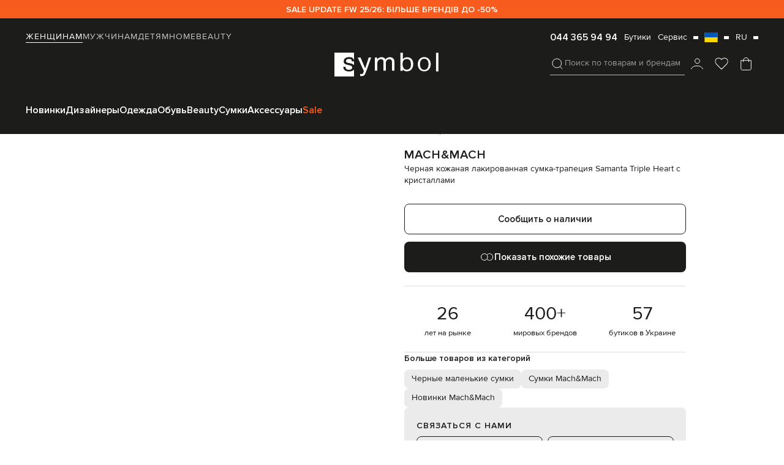

--- FILE ---
content_type: text/html; charset=UTF-8
request_url: https://symbol.ua/store/cernaa-kozanaa-lakirovannaa-sumka-trapecia-samanta-triple-heart-s-kristallami-machmach-fw23b0055pat600-cernyj
body_size: 64450
content:
<!DOCTYPE html>
<html lang="ru" guest="1">
    <head>
        <script>
    var dataLayer = [];
</script>
                    <script>
                dataLayer.push({'test_ab': 'not_login'});
            </script>
                        
        <meta charset="UTF-8" />
        <meta http-equiv="Content-Language" content="ru" />
        
                <meta name="viewport" content="initial-scale=1.0, maximum-scale=1.0, width=device-width" />
                
		       
        <meta name="apple-itunes-app" content="app-id=1577892971"/>
		        <meta name="mobile-web-app-capable" content="yes" />
        <meta name="csrf-param" content="_csrf">
<meta name="csrf-token" content="sU0GSJGUbGBdo-1-C17efWZ8_8vHa9z9TT6c13z4lXjiF2sS9N8eNC2UrD1jLbgyEUSOmrYz6cQHDtm_CLf9FA==">
        <title>Mach&amp;Mach - Черная кожаная лакированная сумка-трапеция Samanta Triple Heart с кристаллами FW23B0055PAT600 купить в Symbol</title>
        
        <link rel="preload" as="image" href="/assets/gray.png" />
        <link rel="preload" as="image" href="https://media2.symbol.ua/aio-images/4a/7b/4a7b27ad6247b376b4ffc4830c52b97b/83a69f28-9c95-4ae6-9728-7e1dfa053ab9.jpg" fetchpriority="high">
        
            <script language='javascript'>
            function getKsClickID() {
                var queryString = window.location.search;
                var urlParams = new URLSearchParams(queryString);
                return urlParams.get('ks_click_id');
            }
            function getKsUtmCampaign() {
                var queryString = window.location.search;
                var urlParams = new URLSearchParams(queryString);
                return urlParams.get('utm_campaign');
            }
            (function (a, b) {
                window[a] = window[a] || [];
                window[a].push({
                    nxInit: new Date().getTime(),
                    event: 'load'
                });
                window[a].push({
                    key: 'cp1',
                    value: getKsClickID()
                });
                window[a].push({
                    key: 'cp2',
                    value: getKsUtmCampaign()
                });
                window[a].push({
                    key: 'cp3',
                    value: 'pageView'
                });
                var c = document.getElementsByTagName('script')[0],
                    d = document.createElement('script');
                d.async = true;
                d.src = 'https://s.nexinsight.com.ua/?sd=' + b + '&c=' + a;
                c.parentNode.insertBefore(d, c);
            })('nxDef', '07ea4027-31ab-7030-ae50-9ccfdd7fb76e');
    </script>        
                   
        <script async src="https://www.googleoptimize.com/optimize.js?id=OPT-M2WF959"></script>	
		     

                
        
		<link rel="apple-touch-icon" sizes="180x180" href="/favicon/apple-touch-icon.png">
		<link rel="icon" type="image/png" sizes="32x32" href="/favicon/favicon-32x32.png">
		<link rel="icon" type="image/png" sizes="16x16" href="/favicon/favicon-16x16.png">
        
		<meta name="msapplication-TileColor" content="#1c1c1b">
		<meta name="theme-color" content="#1c1c1b">
        <link rel="manifest" href="/manifest.json">

        <link rel='alternate' hreflang='uk-ua' href='https://symbol.ua/uk/store/cernaa-kozanaa-lakirovannaa-sumka-trapecia-samanta-triple-heart-s-kristallami-machmach-fw23b0055pat600-cernyj'>
<link rel='alternate' hreflang='ru-ua' href='https://symbol.ua/store/cernaa-kozanaa-lakirovannaa-sumka-trapecia-samanta-triple-heart-s-kristallami-machmach-fw23b0055pat600-cernyj'>

        <!-- Criteo Loader File -->
        <script type="text/javascript" src="//dynamic.criteo.com/js/ld/ld.js?a=122463" async="true"></script>
        <!-- END Criteo Loader File -->  
        <script type="text/javascript">    
                            window.userEmailCriteo = { event: "setEmail", email: ""};
                    </script>
        <!-- CAPTCHA -->
        <script>
    (function() {

        window.onloadCaptcha1 = () => {
            grecaptcha.render('recaptcha1', {
                'sitekey' : '6Lddgc0UAAAAALpEf6lqmvq389bZmdog44mNjV7-',
                'callback' : verifyCallback
            });
        };

        window.onloadCaptcha2 = () => {
            grecaptcha.render('recaptcha2', {
                'sitekey' : '6Lddgc0UAAAAALpEf6lqmvq389bZmdog44mNjV7-',
                'callback' : verifyCallback
            });
        };

        window.onloadCaptcha3 = () => {
            grecaptcha.render('recaptcha3', {
                'sitekey' : '6Lddgc0UAAAAALpEf6lqmvq389bZmdog44mNjV7-',
                'callback' : verifyCallback
            });
        };

        window.verifyCallback = (response) => {

        };
    })();
</script>

        <meta name="description" content="Mach&amp;Mach Черная кожаная лакированная сумка-трапеция Samanta Triple Heart с кристаллами FW23B0055PAT600 купить в интернет-магазине Symbol ★ Оригинал ✈ Доставка по Киеву и всей Украине ➤ Примерка и простой возврат">
<meta name="keywords" content="Mach&amp;Mach Черная кожаная лакированная сумка-трапеция Samanta Triple Heart с кристаллами FW23B0055PAT600">
<meta property="og:title" content="Mach&amp;Mach - Черная кожаная лакированная сумка-трапеция Samanta Triple Heart с кристаллами FW23B0055PAT600 купить в Symbol">
<meta property="og:description" content="Mach&amp;Mach Черная кожаная лакированная сумка-трапеция Samanta Triple Heart с кристаллами FW23B0055PAT600 купить в интернет-магазине Symbol ★ Оригинал ✈ Доставка по Киеву и всей Украине ➤ Примерка и простой возврат">
<meta property="og:image" content="https://media2.symbol.ua/aio-images/4a/7b/4a7b27ad6247b376b4ffc4830c52b97b/a17c412b-1b4c-4a40-9bc2-46f3096bcc25.jpg">
<meta property="og:type" content="article">
<meta property="og:site_name" content="Symbol">
<meta property="og:url" content="https://symbol.ua/store/cernaa-kozanaa-lakirovannaa-sumka-trapecia-samanta-triple-heart-s-kristallami-machmach-fw23b0055pat600-cernyj">
<meta property="og:locale" content="ru">
<link href="https://symbol.ua/store/cernaa-kozanaa-lakirovannaa-sumka-trapecia-samanta-triple-heart-s-kristallami-machmach-fw23b0055pat600-cernyj" rel="canonical">
<link href="/assets/webpack/style/43dbb79.css?v=1768567218" rel="stylesheet">
<style>   /*STORES STYLE*/
   .popup.popup_stores-popup.center .main-container {
    width: 100% !important;
    max-width: 790px;
    min-height: 438px;
}    
.stores-table-popup .cities-shops .shop-item{
    display: none;
}
.stores-table-popup .cities-tabs button {
    display: none;
}

.te-popup_stock.desk-stock-btn {
    display: none;
}

.te-popup_stock.mob-stock-btn,
.popup_size-popup {
    display: block;
}

.te-new-popshopstock {
    padding: 50px 40px 60px 40px;
    overflow-y: auto!important;
}
.te-new-popshopstock h3 {
    font-weight: 600;
    font-size: 24px;
    line-height: 140%;
    margin-bottom: 15px;
}

.te-new-popshopstock .te-new-popshopstock__top {
    margin-bottom: 12px;
}

.te-new-popshopstock__sizes-title {
    display: block;
    font-family: 'Proxima Nova';
    font-size: 14px;
    line-height: 14px;
    color: #1C1C1B;
}
.te-new-popshopstock__availability-btn {
    margin-top: 16px;
    width: 100%;
    display: flex;
    align-items: center;
    justify-content: center;
    text-align: center;
    font-family: 'Proxima Nova';
    font-weight: 600;
    font-size: 15px;
    color: #1C1C1B;
    line-height: 1.3;
    padding: 12px 16px;
    box-sizing: border-box;
    border: 1px solid #1C1C1B;
    border-radius: 8px;
}

.te-new-popshopstock__sizes-buttons {
    display: flex;
    flex-wrap: wrap;
    gap: 8px;
    margin-top: 12px;
}

.te-new-popshopstock__sizes-buttons button {
    display: flex;
    align-items: center;
    justify-content: center;
    text-align: center;
    border-radius: 4px;
    border: 1px solid #C6C6C6;
    height: 40px;
    padding: 0 30px;
    box-sizing: border-box;
    font-weight: 400;
    font-size: 14px;
    flex: 1;
    width: 100%;
    line-height: 1.4;
    color: #1C1C1B;
    text-transform: uppercase;
}

.te-new-popshopstock__sizes-buttons button.checked {
    border-color: #1C1C1B;
}

.te-new-popshopstock__product-cities-info {
    margin-top: 30px;
}

.te-new-popshopstock__cities-tabs {
    display: flex;
    flex-wrap: wrap;
    gap: 6px 12px;
}

.te-new-popshopstock__cities-tabs > * {
    display: block;
    font-weight: 600;
    font-size: 14px;
    line-height: 1.4;
    letter-spacing: 1px;
    text-transform: uppercase;
    color: #727271;
    border-bottom: 1px solid transparent;
}

.te-new-popshopstock__cities-tabs > *.active {
    border-bottom-color: #1C1C1B;
    color: #1C1C1B;
}

.te-new-popshopstock .mfp-close {
    width: 40px;
    height: 40px;
    right: 0;
    top: 0;
    font-size: 0;
    margin: 0;
    display: flex;
    align-items: center;
    justify-content: center;
}

.te-new-popshopstock__cities-shops .shop-item__name {
    font-size: 18px;
}

.te-new-popshopstock__cities-shops {
    display: flex;
    flex-direction: column;
    overflow-y: auto;
}

.te-new-popshopstock .shop-item__contacts {
    display: grid;
    grid-template-columns: repeat(2, 1fr);
    grid-gap: 0 10px;
    margin-top: 12px;
}

.te-new-popshopstock .shop-item__phones {
    display: flex;
    flex-wrap: wrap;
    gap: 5px 10px;
    justify-content: flex-end;
    flex-direction: column;
}

.te-new-popshopstock .shop-item__phones a {
    display: block;
    text-align: right;
    font-weight: 400;
    font-size: 13px;
    line-height: 1.4;
    color: #1C1C1B;
    font-variant-numeric: tabular-nums;
}

.te-new-popshopstock .shop-item__sizes {
    margin-top: 12px;
    display: block;
    font-size: 13px;
    line-height: 1.4;
    color: #1C1C1B;
    font-variation-settings: 'slnt' 0;
}

.te-new-popshopstock .shop-item__sizes *{
    text-transform: uppercase;
    font-size: inherit;
    font-weight: 600;
    line-height: inherit;
    color: inherit;
}

.te-new-popshopstock .shop-item__map-block {
    margin-top: 10px;
    display: flex;
    flex-direction: column;
}

.te-new-popshopstock .shop-item__map-block iframe {
    display: none;
    height: 150px;
    width: 100%;
    margin-top: 15px;
}

.te-new-popshopstock .shop-item__map-block.active iframe {
    display: block;
}

.te-new-popshopstock .shop-item__map-btn {
    box-sizing: border-box;
    display: grid;
    width: fit-content;
    grid-template-columns: repeat(2, max-content);
    align-items: center;
    grid-gap: 0 10px;
    color: #1C1C1B;
}

.te-new-popshopstock .shop-item__map-btn:after {
    content: '';
    background-image: url("data:image/svg+xml,%3Csvg width='8' height='4' viewBox='0 0 8 4' fill='none' xmlns='http://www.w3.org/2000/svg'%3E%3Cpath d='M8 0H0L4 4L8 0Z' fill='%231C1C1B'/%3E%3C/svg%3E%0A");
    background-size: 8px 4px;
    background-position: center;
    background-repeat: no-repeat;
    display: block;
    width: 8px;
    height: 4px;
}

.shop-item__map-btn.active:after {
    transform: scale(1,-1);
}

.te-new-popshopstock .shop-item__order-btn {
    display: flex;
    align-items: center;
    justify-content: center;
    padding: 12px 16px;
    background: #1C1C1B;
    border-radius: 8px;
    text-align: center;
    width: 100%;
    font-family: 'Proxima Nova';
    font-weight: 600;
    font-size: 15px;
    color: #FFFFFF;
    margin-top: 12px;
}
.te-new-popshopstock .shop-item__work {
    display: flex;
    flex-direction: column;
}

.te-new-popshopstock .shop-item__work * {
    display: block;
    font-size: 13px;
    line-height: 1.4;
    text-align: left;
    color: #727271;
}      

.te-new-popshopstock .shop-item__work * + * {
    margin-top: 4px;
}

.te-new-popshopstock .shop-item__work .shop-item__map-btn-block {
    box-sizing: border-box;
    display: grid;
    width: fit-content;
    grid-template-columns: repeat(2, max-content);
    align-items: center;
    grid-gap: 0 10px;
    color: #1C1C1B;            
    align-self: start;
    margin-top: auto;   
    font-weight: 400;
    font-size: 13px; 
    padding-top: 6px;                
} 

.te-new-popshopstock .shop-item__work .shop-item__map-btn-block .shop-item__map-btn{
    color: #1C1C1B;
    display: grid;
    font-weight: 400;
    font-size: 13px;     
}

.te-new-popshopstock__shop-item {
    margin-top: 16px;
    padding: 16px 0;
    display: flex;
    flex-direction: column;
    border-top: 1px solid #DDDDDC;
}

.te-new-popshopstock__shop-item.fade {
    display: none;
}

.te-new-popshopstock .shop-item__geo-name {
    display: block;
    margin-top: 8px;
    font-weight: 400;
    font-size: 14px;
    line-height: 1.4;
    color: #1C1C1B;
}

.te-new-popshopstock .product-info__top {
    display: grid;
    grid-template-columns: 120px 1fr;
    grid-gap: 0 8px;
}

.te-new-popshopstock .product-info__img {
    display: block;
    height: 140px;
    width: 100%;
}

.te-new-popshopstock .product-info__price,
.te-new-popshopstock .product-info__old-price {
    font-size: 16px;
    line-height: 1.4;
    color: #FF0000;
    display: block;
}

.te-new-popshopstock .product-info__price {
    font-weight: 600;
}

.te-new-popshopstock .product-info__old-price {
    text-decoration: line-through;
    color: #727271;
}

.te-new-popshopstock .product-info__price-block .price {
    color: #FF0000;
}

.te-new-popshopstock .product-info__price-block .regular-price {
    color: #1C1C1B;
}        

.te-new-popshopstock .product-info__price-block {
    display: flex;
    align-items: center;
    gap: 0 8px;
    justify-content: start;
}

.te-new-popshopstock .product-info__title-block {
    display: flex;
    flex-direction: column;
    margin-bottom: 8px;
}

.te-new-popshopstock .product-info__descr {
    font-weight: 400;
    font-size: 13px;
    line-height: 1.4;
    display: block;
    margin-top: 4px;
    color: #1C1C1B;
}

.te-new-popshopstock .product-info__name {
    font-weight: 600;
    font-size: 14px;
    line-height: 1.4;
    text-transform: uppercase;
    color: #1C1C1B;
}

.te-new-popshopstock__sizes-tabs {
    margin-top: 15px;
}



@media screen and (max-width: 1024px) {

    .popup.popup_stores-popup .main-container {
        min-width: 80vw;
    }
}
@media screen and (max-width: 40em) {
    .popup-open .popup.popup_stores-popup .main-container{
        height: 100% !important;
        width: 100% !important;
        /*min-height: 100vh!important;
        min-width: 100vw;*/
    }

    .te-new-popshopstock {
        padding: 40px 16px;
        
    }

    .te-new-popshopstock .shop-item__phones {
        flex-direction: column;
        gap: 7px 0;
        align-items: flex-end;
    }

    .te-new-popshopstock__sizes-buttons button {
        padding: 0 16px;
        box-sizing: border-box;
    }
}@charset "UTF-8";@-webkit-keyframes spinRecomend{to{-webkit-transform:rotate(360deg);transform:rotate(360deg)}}@keyframes spinRecomend{to{-webkit-transform:rotate(360deg);transform:rotate(360deg)}}.product-popup-wrapper{position:fixed;left:50%;top:50%;z-index:99999999;background:#fff;max-width:900px;width:100%;-webkit-transform:translate(-50%,-50%);-ms-transform:translate(-50%,-50%);transform:translate(-50%,-50%)}.product-popup-wrapper[data-product-popup=onclick-not-select]{max-width:490px;width:100%}.product-popup-wrapper__size-select-title{font-weight:600;font-size:24px;line-height:1.4;display:block;color:#1c1c1b}.product-popup-wrapper__size-list{margin-top:16px;display:-webkit-box;display:-ms-flexbox;display:flex;-ms-flex-wrap:wrap;flex-wrap:wrap;gap:8px;overflow-x:auto;overflow-y:hidden;scrollbar-width:none}.product-popup-wrapper__size-item{display:-webkit-box;display:-ms-flexbox;display:flex;-webkit-box-pack:center;-ms-flex-pack:center;justify-content:center;-webkit-box-align:center;-ms-flex-align:center;align-items:center;height:36px;min-width:60px;border:1px solid #c6c6c6;border-radius:4px;text-align:center;font-weight:400;font-size:14px;line-height:1.4;text-transform:uppercase;color:#1c1c1b;cursor:pointer}.product-popup-wrapper__submit-btn{max-width:100%;width:100%}.product-popup-wrapper__size-item.active,.product-popup-wrapper__size-item:hover{border-color:#1c1c1b}.product-popup-wrapper__title{font-family:'Proxima Nova';font-weight:600;font-size:24px;line-height:1.4;color:#1c1c1b}.product-popup-wrapper__close-btn{display:-webkit-box;display:-ms-flexbox;display:flex;-webkit-box-align:center;-ms-flex-align:center;align-items:center;-webkit-box-pack:center;-ms-flex-pack:center;justify-content:center;width:40px;height:40px;margin-top:4px;margin-right:4px;margin-left:auto;position:relative;z-index:1111}.product-popup-wrapper__close-btn:after,.product-popup-wrapper__close-btn:before{content:'';width:16px;height:1px;background:#1c1c1b;position:absolute}.product-popup-wrapper__close-btn:after{-webkit-transform:rotate(-45deg);-ms-transform:rotate(-45deg);transform:rotate(-45deg)}.product-popup-wrapper__close-btn:before{-webkit-transform:rotate(45deg);-ms-transform:rotate(45deg);transform:rotate(45deg)}.product-popup-wrapper__main-block{padding:0 24px 24px}.product-popup-wrapper__main-block table{border-collapse:collapse;table-layout:fixed;width:100%}.product-popup-wrapper__main-block table td,.product-popup-wrapper__main-block table th{padding:12px 0;text-align:center;font-weight:400;font-size:16px;color:#1c1c1b}.product-popup-wrapper__main-block tbody td{border-top:1px solid #ebebeb}.product-popup-wrapper__main-block tbody tr:last-child td{border-bottom:1px solid #ebebeb}.product-popup-wrapper__select-block{margin-top:16px;margin-bottom:12px;position:relative}.product-popup-wrapper__current-select-title{font-weight:400;font-size:14px;line-height:1.4;display:block;color:#727271}.product-popup-wrapper__current-select-btn{cursor:pointer;display:grid;grid-template-columns:repeat(2,-webkit-max-content);grid-template-columns:repeat(2,max-content);-webkit-box-align:center;-ms-flex-align:center;align-items:center;grid-gap:0 2px}.product-popup-wrapper__current-select-btn:after{content:'';width:24px;height:24px;background-size:24px;background-position:1px center;background-image:url("data:image/svg+xml,%3Csvg width='23' height='18' viewBox='0 0 23 18' fill='none' xmlns='http://www.w3.org/2000/svg'%3E%3Cpath d='M17.25 7.125L11.5 11.625L5.75 7.125' stroke='%23727271' stroke-linecap='round' stroke-linejoin='round'/%3E%3C/svg%3E%0A")}.product-popup-wrapper__current-select-list{display:-webkit-box;display:-ms-flexbox;display:flex;-webkit-box-orient:vertical;-webkit-box-direction:normal;-ms-flex-direction:column;flex-direction:column;position:absolute;top:100%;width:100%;left:0;z-index:11}.product-popup-wrapper__to-cart-btn{display:none;max-width:100%;width:100%}@media (max-width:640.99px){.product-popup-wrapper{height:100%;left:-100%;top:0;-webkit-transform:unset;-ms-transform:unset;transform:unset;-webkit-transition:left .5s;-o-transition:left .5s;transition:left .5s}.product-popup-wrapper.open{left:0}.product-popup-wrapper__main-block{padding:0 12px 12px}.product-popup-wrapper__main-block table td,.product-popup-wrapper__main-block table th{font-size:12px;padding:12px;width:100%}.product-popup-wrapper__main-block table td:first-child,.product-popup-wrapper__main-block table th:first-child{padding-left:0}.product-popup-wrapper__main-block table td:last-child,.product-popup-wrapper__main-block table th:last-child{padding-right:0}.product-popup-wrapper__to-cart-btn{margin-top:16px}.product-popup-wrapper__main-block tbody tr{position:relative;cursor:pointer}.product-popup-wrapper__main-block tbody tr.checked:after,.product-popup-wrapper__main-block tbody tr:hover:after{content:'';position:absolute;width:calc(100% + 4px);height:calc(100% - 4px);top:2px;left:-2px;border:1px solid #1c1c1b;z-index:1;border-radius:4px}.product-popup-wrapper[data-product-popup=onclick-not-select]{max-width:100%;width:100%}}@media (max-width:480.99px){.product-popup-wrapper__main-block table td,.product-popup-wrapper__main-block table th{font-size:10px}}@media (max-width:380.99px){.product-popup-wrapper__main-block table td,.product-popup-wrapper__main-block table th{font-size:9px;padding:10px}.product-popup-wrapper__main-block table td:first-child,.product-popup-wrapper__main-block table th:first-child{padding-left:0}.product-popup-wrapper__main-block table td:last-child,.product-popup-wrapper__main-block table th:last-child{padding-right:0}}.close-aviability-popup-wrapper,.close-product-popup-wrapper,.close-similiar-wrapper{position:fixed;z-index:1111;background:rgba(28,28,27,.8);width:100%;height:100%;left:0;top:0;cursor:pointer}.similiar-wrapper{position:fixed;left:50%;top:50%;-webkit-transform:translate(-50%,-50%);-ms-transform:translate(-50%,-50%);transform:translate(-50%,-50%);z-index:11111;background:#fff;height:-webkit-fit-content;height:-moz-fit-content;height:fit-content;width:100%;max-width:940px;overflow:hidden;max-height:80vh}.similiar-wrapper__close-btn{display:-webkit-box;display:-ms-flexbox;display:flex;-webkit-box-align:center;-ms-flex-align:center;align-items:center;-webkit-box-pack:center;-ms-flex-pack:center;justify-content:center;width:40px;height:40px;position:absolute;right:4px;top:4px}.similiar-wrapper__close-btn:after,.similiar-wrapper__close-btn:before{content:'';width:16px;height:1px;background:#1c1c1b;position:absolute}.similiar-wrapper__close-btn:after{-webkit-transform:rotate(-45deg);-ms-transform:rotate(-45deg);transform:rotate(-45deg)}.similiar-wrapper__close-btn:before{-webkit-transform:rotate(45deg);-ms-transform:rotate(45deg);transform:rotate(45deg)}.similiar-wrapper__main-block{padding:24px}.similiar-wrapper__title{font-weight:600;font-size:24px;line-height:1.4;color:#1c1c1b}.similiar-wrapper .slider-block .next-btn,.similiar-wrapper .slider-block .prev-btn{top:calc(50% - 35px)}.similiar-wrapper__list{margin-top:16px}.similiar-wrapper__list.owl-carousel:not(.owl-loaded){height:335px;overflow:hidden;display:-webkit-box!important;display:-ms-flexbox!important;display:flex!important}.similiar-wrapper__item{display:block}.similiar-wrapper__item-about,.similiar-wrapper__item-link{display:-webkit-box;display:-ms-flexbox;display:flex;-webkit-box-orient:vertical;-webkit-box-direction:normal;-ms-flex-direction:column;flex-direction:column;gap:8px 0}.similiar-wrapper__item-about{-webkit-box-align:center;-ms-flex-align:center;align-items:center}.similiar-wrapper__item-thumb{position:relative;padding:12px;background:#e7e7e7}.similiar-wrapper__item-new-title,.similiar-wrapper__item-wishlist-btn{position:absolute;z-index:1}.similiar-wrapper__item-new-title{left:16px;top:16px}.similiar-wrapper__item-wishlist-btn{right:6px;top:6px}.similiar-wrapper__item-img{display:block;-o-object-fit:contain;object-fit:contain;-o-object-position:center;object-position:center;height:335px}.similiar-wrapper__item-name{font-weight:600;font-size:14px;line-height:1.4;letter-spacing:1px;text-transform:uppercase;color:#1c1c1b;overflow:hidden;-o-text-overflow:ellipsis;text-overflow:ellipsis;display:-webkit-box;-webkit-line-clamp:1;-webkit-box-orient:vertical;height:calc(1.4em*1)}.similiar-wrapper__item-name,.similiar-wrapper__item-price{text-align:center;display:block}@media (max-width:640.99px){.similiar-wrapper__item{padding:8px}.similiar-wrapper__item-img{height:160px}.similiar-wrapper__item-name{font-size:12px}.similiar-wrapper__item-price,.similiar-wrapper__item-price-block{margin-top:4px}}.product-about{margin-top:16px}.product-about__swiper{aspect-ratio:.6907;width:560px;max-width:100%}.product-about__columns{display:grid;grid-template-columns:auto 1fr;grid-gap:0 40px;margin-top:20px}.product-about__thumb{display:block;height:100%;font-size:0}.product-about__thumb-video{display:block;width:100%}.product-about__thumb-img{display:block;width:100%;height:auto;-o-object-fit:cover;object-fit:cover}.product-about__thumb-video{height:100%;-o-object-fit:cover;object-fit:cover;-o-object-position:center;object-position:center;font-size:0;border:unset;outline:unset}.product-about__slider-block{position:relative}.product-about__thumbnails{position:relative;width:100%}.product-about__swiper-button-down.disabled,.product-about__swiper-button-up.disabled{display:none}.product-about__swiper-button-down,.product-about__swiper-button-up{position:absolute;left:50%;-webkit-transform:translateX(-50%);-ms-transform:translateX(-50%);transform:translateX(-50%);height:35px;width:50px;background:0 0;opacity:.6;border-radius:6px;display:-webkit-box;display:-ms-flexbox;display:flex;-webkit-box-align:center;-ms-flex-align:center;align-items:center;-webkit-box-pack:center;-ms-flex-pack:center;justify-content:center;z-index:111}.product-about:hover .swiper-button-down,.product-about:hover .swiper-button-up,.product-about__swiper-button-down:hover,.product-about__swiper-button-up:hover{opacity:1}.product-about__swiper-button-down:after,.product-about__swiper-button-up:after{content:'';width:24px;height:24px;background-position:center;background-repeat:no-repeat;background-size:24px;background-image:url("data:image/svg+xml,%3Csvg width='24' height='24' viewBox='0 0 24 24' fill='none' xmlns='http://www.w3.org/2000/svg'%3E%3Cpath d='M6 8.99996L12 14.9999L18 8.99996' stroke='%2336363D' stroke-width='1.5'/%3E%3C/svg%3E%0A")}.product-about__swiper-button-up:after{-webkit-transform:scale(1,-1);-ms-transform:scale(1,-1);transform:scale(1,-1)}.product-about__similiar-big-btn,.product-about__similiar-btn{display:-webkit-box;display:-ms-flexbox;display:flex;-webkit-box-align:center;-ms-flex-align:center;align-items:center;gap:0 4px;padding:0 8px;line-height:1.4;font-weight:600}.product-about__similiar-btn{position:absolute;right:14px;bottom:16px;height:32px;color:#1c1c1b;opacity:1;background:rgba(255,255,255,.78);border-radius:6px;z-index:111;font-size:14px}.product-about__similiar-big-btn{width:100%;max-width:100%;margin-top:12px;font-size:15px}.product-about__pagination-wrapper{display:-webkit-box;display:-ms-flexbox;display:flex;-webkit-box-orient:vertical;-webkit-box-direction:normal;-ms-flex-direction:column;flex-direction:column;gap:12px 0;position:absolute;top:50%;left:-12px;-webkit-transform:translateY(-50%);-ms-transform:translateY(-50%);transform:translateY(-50%)}.product-about__swiper-button-next,.product-about__swiper-button-prev{-webkit-clip-path:path("M0 8V0L6 4.13793L0 8Z");clip-path:path("M0 8V0L6 4.13793L0 8Z");width:6px!important;height:8px!important;background:#1c1c1b;position:unset!important;display:block;margin:0!important;right:auto!important;left:auto!important;top:auto!important;-webkit-transform:unset!important;-ms-transform:unset!important;transform:unset!important}.product-about__swiper-button-prev{-webkit-transform:scale(-1,1)!important;-ms-transform:scale(-1,1)!important;transform:scale(-1,1)!important}.fancybox-container.fancybox-product .fancybox-button div,.fancybox-container.fancybox-product .fancybox-button--close svg,.fancybox-container.fancybox-product .fancybox-button--zoom svg,.product-about__swiper-button-next.swiper-button-disabled,.product-about__swiper-button-prev.swiper-button-disabled{display:none}.product-about__swiper-button-next:after,.product-about__swiper-button-prev:after{content:unset}.product-about__swiper-pagination{display:-webkit-box;display:-ms-flexbox;display:flex;position:unset!important;margin:0;-webkit-box-orient:horizontal;-webkit-box-direction:normal;-ms-flex-direction:row;flex-direction:row;gap:0 12px}.product-about__swiper-pagination .swiper-pagination-bullet{background-color:transparent;margin:0!important;-webkit-transform:unset!important;-ms-transform:unset!important;transform:unset!important;opacity:1!important;width:8px}.product-about__swiper-pagination .swiper-pagination-bullet:not(.has-video){border-radius:50%;border:1px solid #c6c6c6}.product-about__swiper-pagination .swiper-pagination-bullet.has-video{border-radius:0;height:8px;background-image:url("data:image/svg+xml,%3Csvg width='6' height='8' viewBox='0 0 6 8' fill='none' xmlns='http://www.w3.org/2000/svg'%3E%3Cpath d='M0 8V0L6 4.13793L0 8Z' fill='%231C1C1B'/%3E%3C/svg%3E%0A");background-size:6px 8px;background-position:center;background-repeat:no-repeat}.product-about__swiper-pagination.swiper-pagination-vertical.swiper-pagination-bullets,.product-about__swiper-pagination.swiper-vertical>.swiper-pagination-bullets{-webkit-transform:unset;-ms-transform:unset;transform:unset}.product-about__swiper-pagination .swiper-pagination-bullet-active.has-video,.product-about__swiper-pagination .swiper-pagination-bullet.has-video:hover{border-radius:0!important}.product-about__swiper-pagination .swiper-pagination-bullet-active:not(.has-video),.product-about__swiper-pagination .swiper-pagination-bullet:not(.has-video):hover{background:#1c1c1b;border:1px solid #c6c6c6}.product-about__swiper-pagination .swiper-pagination-bullet:not(.has-video){height:8px}.product-about__similiar-btn:hover{opacity:1}.product-about__similiar-big-btn:before,.product-about__similiar-btn:before{content:'';width:24px;height:24px;background-size:24px;background-repeat:no-repeat;background-position:center;background-image:url("data:image/svg+xml,%3Csvg width='24' height='24' viewBox='0 0 24 24' fill='none' xmlns='http://www.w3.org/2000/svg'%3E%3Cpath fill-rule='evenodd' clip-rule='evenodd' d='M12.5419 15.4434C12.3766 15.6691 12.1954 15.8824 12 16.0818C13.0588 17.1623 14.5344 17.8327 16.1667 17.8327C19.3883 17.8327 22 15.221 22 11.9993C22 8.77769 19.3883 6.16602 16.1667 6.16602C14.5344 6.16602 13.0588 6.8364 12 7.91686C12.1954 8.11626 12.3766 8.32962 12.5419 8.5553C13.4529 7.59687 14.74 6.99935 16.1667 6.99935C18.9281 6.99935 21.1667 9.23793 21.1667 11.9993C21.1667 14.7608 18.9281 16.9993 16.1667 16.9993C14.74 16.9993 13.4529 16.4018 12.5419 15.4434Z' fill='%231C1C1B'/%3E%3Ccircle cx='7.83333' cy='11.9997' r='5.33333' stroke='%231C1C1B'/%3E%3C/svg%3E%0A")}.product-about__similiar-big-btn:before{background-image:url('data:image/svg+xml,<svg width="24" height="24" viewBox="0 0 24 24" fill="none" xmlns="http://www.w3.org/2000/svg"><path d="M16.166 6.16602C19.3876 6.16602 21.9998 8.77751 22 11.999L21.9922 12.2998C21.8358 15.3818 19.2869 17.833 16.166 17.833L15.8662 17.8252C14.3531 17.7484 12.9935 17.0937 12 16.0791C12.1954 15.8795 12.3766 15.6663 12.542 15.4404C13.453 16.3995 14.739 16.9988 16.166 16.999C18.9274 16.999 21.166 14.7604 21.166 11.999C21.1658 9.23775 18.9273 6.99902 16.166 6.99902C14.7393 6.99921 13.4529 7.59787 12.542 8.55664C12.3766 8.33083 12.1954 8.11746 12 7.91797C13.0587 6.83732 14.5338 6.16619 16.166 6.16602Z" fill="white"/><circle cx="7.83333" cy="11.9996" r="5.33333" stroke="white"/></svg>')}.product-about__swiper-button-up{top:14px}.product-about__swiper-button-down{bottom:14px}.product-about__stickers{display:-webkit-box;display:-ms-flexbox;display:flex;-webkit-box-pack:justify;-ms-flex-pack:justify;justify-content:space-between;-webkit-box-align:center;-ms-flex-align:center;align-items:center;position:absolute;left:0;width:100%;z-index:111;padding-left:14px;padding-right:6px;top:6px}.product-about__zoom-btn{display:none;width:40px;height:40px}.product-about__swiper-slide.swiper-slide-active{height:calc(100% - 120px)}.product-about__swiper-slide:not(:first-child){border-top:5px solid #fff}.fancybox-container:not(.fancybox-product){opacity:0}.fancybox-container.fancybox-product{background:#fff;opacity:1}.fancybox-container.fancybox-product .fancybox-button{width:40px;height:40px;display:-webkit-box;display:-ms-flexbox;display:flex;-webkit-box-align:center;-ms-flex-align:center;align-items:center;-webkit-box-pack:center;-ms-flex-pack:center;justify-content:center;padding:0!important;background:#fff;position:unset;cursor:pointer}.fancybox-container.fancybox-product .fancybox-navigation{position:absolute;top:50%;left:0;-webkit-transform:translateY(-50%);-ms-transform:translateY(-50%);transform:translateY(-50%);width:100%;display:-webkit-box;display:-ms-flexbox;display:flex;-webkit-box-pack:justify;-ms-flex-pack:justify;justify-content:space-between;padding:0 20px;z-index:111111}.fancybox-container.fancybox-product .fancybox-toolbar{display:-webkit-box;display:-ms-flexbox;display:flex;-webkit-box-orient:horizontal;-webkit-box-direction:normal;-ms-flex-direction:row;flex-direction:row;right:12px}.fancybox-container.fancybox-product .fancybox-button--zoom:after{content:'';width:24px;height:24px;background-size:24px;background-repeat:no-repeat;background-position:center;background-image:url("data:image/svg+xml,%3Csvg width='24' height='24' viewBox='0 0 24 24' fill='none' xmlns='http://www.w3.org/2000/svg'%3E%3Cpath d='M11 19C15.4183 19 19 15.4183 19 11C19 6.58172 15.4183 3 11 3C6.58172 3 3 6.58172 3 11C3 15.4183 6.58172 19 11 19Z' stroke='%231C1C1B' stroke-linecap='round' stroke-linejoin='round'/%3E%3Cpath d='M21 21L16.65 16.65' stroke='%231C1C1B' stroke-linecap='square' stroke-linejoin='round'/%3E%3Cpath d='M11 8V14' stroke='%231C1C1B' stroke-linecap='square' stroke-linejoin='round'/%3E%3Cpath d='M8 11H14' stroke='%231C1C1B' stroke-linecap='square' stroke-linejoin='round'/%3E%3C/svg%3E%0A")}.fancybox-container.fancybox-product .fancybox-button--play svg{width:24px;height:24px}.fancybox-container.fancybox-product .fancybox-button--play path{fill:transparent;stroke:#1c1c1b;stroke-width:1px}.fancybox-container.fancybox-product .fancybox-button--close,.fancybox-container.fancybox-product .fancybox-infobar{display:-webkit-box;display:-ms-flexbox;display:flex;-webkit-box-align:center;-ms-flex-align:center;align-items:center}.fancybox-container.fancybox-product .fancybox-button--close{-webkit-box-pack:center;-ms-flex-pack:center;justify-content:center;position:relative}.fancybox-container.fancybox-product .fancybox-button--close:after,.fancybox-container.fancybox-product .fancybox-button--close:before{content:'';width:16px;height:1px;background:#1c1c1b;position:absolute}.fancybox-container.fancybox-product .fancybox-button--close:after{-webkit-transform:rotate(-45deg);-ms-transform:rotate(-45deg);transform:rotate(-45deg)}.fancybox-container.fancybox-product .fancybox-button--close:before{-webkit-transform:rotate(45deg);-ms-transform:rotate(45deg);transform:rotate(45deg)}.fancybox-container.fancybox-product .fancybox-infobar{padding:0;left:12px;width:40px;height:40px;gap:0;min-width:auto;color:#1c1c1b;font-size:16px;line-height:auto}.fancybox-container.fancybox-product .fancybox-infobar *{font-size:16px;line-height:1.4;color:#1c1c1b!important}.fancybox-container.fancybox-product .fancybox-button--arrow_left,.fancybox-container.fancybox-product .fancybox-button--arrow_right{width:32px;height:50px;background:#fff;border-radius:6px}.fancybox-container.fancybox-product .fancybox-button--arrow_left:after,.fancybox-container.fancybox-product .fancybox-button--arrow_right:after{content:'';width:24px;height:24px;background-size:24px;background-position:center;display:block}.fancybox-container.fancybox-product .fancybox-button--arrow_left:after{background-image:url("data:image/svg+xml,%3Csvg width='24' height='24' viewBox='0 0 24 24' fill='none' xmlns='http://www.w3.org/2000/svg'%3E%3Cpath d='M15 18L9 12L15 6' stroke='%231C1C1B' stroke-width='1.5'/%3E%3C/svg%3E%0A")}.fancybox-container.fancybox-product .fancybox-button--arrow_right:after{background-image:url("data:image/svg+xml,%3Csvg width='24' height='24' viewBox='0 0 24 24' fill='none' xmlns='http://www.w3.org/2000/svg'%3E%3Cpath d='M9.00002 18L15 12L9.00002 6' stroke='%231C1C1B' stroke-width='1.5'/%3E%3C/svg%3E%0A")}.product-about__pagination-wrapper{display:none}@media (max-width:1249.99px){.product-about__pagination-wrapper{display:-webkit-box;display:-ms-flexbox;display:flex;position:unset;-webkit-transform:unset;-ms-transform:unset;transform:unset;-webkit-box-orient:unset;-webkit-box-direction:unset;-ms-flex-direction:unset;flex-direction:unset;-webkit-box-ordinal-group:2;-ms-flex-order:1;order:1;gap:0 12px;width:-webkit-fit-content;width:-moz-fit-content;width:fit-content;margin-left:auto;margin-right:auto}.product-about__slider-block{display:-webkit-box;display:-ms-flexbox;display:flex;-webkit-box-orient:vertical;-webkit-box-direction:normal;-ms-flex-direction:column;flex-direction:column;gap:12px 0}}@media (max-width:1080.99px){.product-about__swiper{max-width:380px;width:100%}}@media (max-width:980.99px){.product-about__columns{grid-gap:0 24px}}@media (max-width:860.99px){.product-about__columns{display:block}.product-about__swiper{aspect-ratio:.8082;max-width:100%;max-height:100vh}.product-about__swiper-button-down,.product-about__swiper-button-up{-webkit-transform:translateY(-50%) rotate(270deg);-ms-transform:translateY(-50%) rotate(270deg);transform:translateY(-50%) rotate(270deg)}.product-about__swiper-button-up{top:50%;left:0}.product-about__swiper-button-down{right:0;left:auto;top:50%;bottom:auto}}@media (max-width:640.99px){.fancybox-bg,.fancybox-is-open .fancybox-bg{display:none}.fancybox-container.fancybox-product .fancybox-slide--image{padding-bottom:120px;padding-top:55px}.fancybox-about-product{position:fixed;bottom:0;width:100%;z-index:99994;background:#fff;display:-webkit-box;display:-ms-flexbox;display:flex;-webkit-box-pack:justify;-ms-flex-pack:justify;justify-content:space-between;padding:12px;-webkit-box-shadow:0 -10px 30px rgba(0,0,0,.05);box-shadow:0 -10px 30px rgba(0,0,0,.05)}body.about-product-open #bwc-widget-action{-webkit-transition:bottom .3s ease;-o-transition:bottom .3s ease;transition:bottom .3s ease;bottom:90px!important}body.about-product-open #bwc-chat{bottom:150px!important}body.about-product-open #bwc-chat-omnichannel{bottom:156px!important}.fancybox-about-product__price-block{-webkit-box-orient:vertical;-webkit-box-direction:normal;-ms-flex-direction:column;flex-direction:column;-webkit-box-align:start;-ms-flex-align:start;align-items:flex-start;-webkit-box-pack:center;-ms-flex-pack:center;justify-content:center;gap:2px 0}.fancybox-about-product__to-cart-btn{padding:0 55px;margin:0 0 0 auto}.fancybox-about-product__item-price,.fancybox-about-product__new-price,.fancybox-about-product__old-price{font-size:18px}.product-about__zoom-btn{display:block;position:absolute;right:0;bottom:5px;z-index:111}.product-about__mob-wrapp-sku,.product-about__new-item{display:-webkit-box;display:-ms-flexbox;display:flex}.product-about__mob-wrapp-sku{margin-top:24px;-webkit-box-align:center;-ms-flex-align:center;align-items:center;-webkit-box-pack:justify;-ms-flex-pack:justify;justify-content:space-between}.product-about__sku{-webkit-box-ordinal-group:2;-ms-flex-order:1;order:1}.product-about__similiar-btn{position:unset;-webkit-box-ordinal-group:3;-ms-flex-order:2;order:2;background:#ebebeb}.product-about__swiper-slide.swiper-slide-active{height:auto}.product-about__swiper-slide{border-top:unset}.product-about__swiper-slide:not(:first-child){border-top:unset}.product-about__thumb-img,.product-about__thumb-video{height:auto}.product-about__swiper{overflow:hidden}.product-about__swiper-wrapper{display:-webkit-box;display:-ms-flexbox;display:flex}#product-gallery-slider:not(.swiper-initialized) .product-about__swiper-wrapper{-webkit-box-orient:vertical;-webkit-box-direction:normal;-ms-flex-direction:column;flex-direction:column}}.product-about__right-column{max-width:400px;width:100%}.product-about__top-title-block{padding-bottom:16px}.product-about__top-title-block.not-available{padding-bottom:22px;border-bottom:1px solid #dddddc}.product-about__latest-availability{background:rgba(255,0,0,.06);min-height:22px;padding:0 4px;display:-webkit-box;display:-ms-flexbox;display:flex;-webkit-box-align:center;-ms-flex-align:center;align-items:center;-webkit-box-pack:center;-ms-flex-pack:center;justify-content:center;font-size:12px;line-height:1.4;text-align:center;color:red;width:-webkit-fit-content;width:-moz-fit-content;width:fit-content;cursor:default}.product-about__sku{min-height:20px;font-weight:400;font-size:14px;line-height:1.4;color:#727271}.product-about__sku-num{font-size:inherit;line-height:inherit;color:inherit;font-weight:inherit}.product-about__title-info{display:-webkit-box;display:-ms-flexbox;display:flex;-webkit-box-orient:vertical;-webkit-box-direction:normal;-ms-flex-direction:column;flex-direction:column;gap:4px 0;margin-top:16px}.product-about__not-available-btn{width:100%;max-width:100%}.product-about__name{font-weight:600;font-size:20px;line-height:1.4;letter-spacing:1px;text-transform:uppercase;color:#1c1c1b}.product-about__name-link{display:block;color:inherit;font-weight:inherit;line-height:inherit;font-size:inherit}.product-about__info-title{min-height:20px;font-style:normal;font-size:14px;line-height:1.4;color:#1c1c1b}.product-about__price-block{-webkit-box-pack:start;-ms-flex-pack:start;justify-content:flex-start}.product-about__new-price,.product-about__old-price{font-size:22px}.product-about__color-group,.product-about__options-block,.product-about__size-group{display:-webkit-box;display:-ms-flexbox;display:flex;-webkit-box-orient:vertical;-webkit-box-direction:normal;-ms-flex-direction:column;flex-direction:column}.product-about__options-block{margin-top:22px;gap:22px 0}.product-about__color-group,.product-about__size-group{gap:8px 0}.product-about__size-list{display:grid;grid-template-columns:repeat(auto-fill,minmax(var(--max-cell, 120px),1fr));gap:8px;padding:0;margin:0;list-style:none}.product-about__size-list::-webkit-scrollbar{display:none}.product-about__size-item{display:-webkit-box;display:-ms-flexbox;display:flex;-webkit-box-pack:center;-ms-flex-pack:center;justify-content:center;-webkit-box-align:center;-ms-flex-align:center;align-items:center;height:36px;min-width:60px;border:1px solid #c6c6c6;border-radius:4px;text-align:center;text-transform:uppercase;cursor:pointer;padding:0 5px}.product-about__size-item.active,.product-about__size-item:hover,.te-new-popshopstock__sizes-buttons button.checked{border-color:#1c1c1b}.product-about__option-group-title,.product-about__size-item{font-weight:400;font-size:14px;line-height:1.4;color:#1c1c1b}.product-about__sizes-table-btn,.product-about__sizes-titles{-webkit-box-align:center;-ms-flex-align:center;align-items:center}.product-about__sizes-titles{display:-webkit-box;display:-ms-flexbox;display:flex;-webkit-box-pack:justify;-ms-flex-pack:justify;justify-content:space-between}.product-about__sizes-table-btn{display:grid;grid-template-columns:repeat(2,-webkit-max-content);grid-template-columns:repeat(2,max-content);grid-gap:0 4px;font-size:14px;line-height:1.4;text-decoration:underline;color:#1c1c1b}.product-about__sizes-table-btn:hover{text-decoration:unset;color:#383837}.product-about__boutique-availability:before,.product-about__sizes-table-btn:before{width:24px;height:24px;content:'';background-size:24px;background-repeat:no-repeat;background-position:center;background-image:url("data:image/svg+xml,%3Csvg width='24' height='24' viewBox='0 0 24 24' fill='none' xmlns='http://www.w3.org/2000/svg'%3E%3Cpath fill-rule='evenodd' clip-rule='evenodd' d='M9.85207 9.5C9.85207 8.11929 10.9714 7 12.3521 7C13.7328 7 14.8521 8.11929 14.8521 9.5C14.8521 10.8807 13.7328 12 12.3521 12H11.8521V12.5V14H12.8521V12.9646C14.5482 12.7219 15.8521 11.2632 15.8521 9.5C15.8521 7.567 14.2851 6 12.3521 6C10.4191 6 8.85207 7.567 8.85207 9.5H9.85207ZM4.70322 18.8552C5.78164 17.7871 7.80907 16.4864 10.3396 16.1081C12.8477 15.7331 15.883 16.2583 19.0311 18.884L19.6716 18.116C16.3054 15.3084 12.9836 14.7017 10.1917 15.1191C7.42222 15.5331 5.2068 16.949 3.99951 18.1448L4.70322 18.8552Z' fill='%231C1C1B'/%3E%3C/svg%3E%0A")}.product-about__color-list{display:-webkit-box;display:-ms-flexbox;display:flex;-ms-flex-wrap:nowrap;flex-wrap:nowrap;gap:0 10px;overflow-x:auto}.product-about__color-item{display:block;border:1px solid transparent;cursor:pointer}.product-about__color-item.active,.product-about__color-item:hover{border:1px solid #1c1c1b}.product-about__color-item-img{min-width:60px;height:74px;-o-object-fit:cover;object-fit:cover;display:block;-o-object-position:center;object-position:center}.product-about__buttons-group{padding-bottom:22px;border-bottom:1px solid #dddddc}.product-about__buttons-block{display:grid;grid-template-columns:repeat(2,1fr);grid-gap:0 8px}.product-about__buttons-block>*{width:100%;max-width:100%;border:1px solid #1c1c1b;margin:0}.product-about__boutique-availability{margin-top:12px;display:grid;grid-template-columns:repeat(2,-webkit-max-content);grid-template-columns:repeat(2,max-content);-webkit-box-align:center;-ms-flex-align:center;align-items:center;grid-gap:0 4px;font-size:14px;line-height:1.4;text-decoration:underline;color:#1c1c1b}.product-about__boutique-availability:hover,.te-new-popshopstock .shop-item__phones a:hover{text-decoration:unset;color:#383837}.product-about__boutique-availability:before{background-image:url("data:image/svg+xml,%3Csvg width='24' height='24' viewBox='0 0 24 24' fill='none' xmlns='http://www.w3.org/2000/svg'%3E%3Ccircle cx='12' cy='10' r='5.5' stroke='%231C1C1B'/%3E%3Cpath d='M12 15.5V19.5' stroke='%231C1C1B'/%3E%3C/svg%3E%0A")}.product-about__delivery-about{padding-bottom:22px;border-bottom:1px solid #dddddc}.product-about__delivery-about-item-name{font-weight:400;font-size:14px;line-height:1.8;color:#1c1c1b;display:grid;grid-template-columns:-webkit-max-content auto;grid-template-columns:max-content auto;grid-gap:0 8px}.product-about__delivery-about-item-name:before{background-repeat:no-repeat}.product-about__delivery-about-item[data-type=at_branch] .delivery-about-item-name:before{background-image:url("data:image/svg+xml,%3Csvg width='24' height='24' viewBox='0 0 24 24' fill='none' xmlns='http://www.w3.org/2000/svg'%3E%3Cpath fill-rule='evenodd' clip-rule='evenodd' d='M17.1541 8.73708C17.2025 8.72165 17.2662 8.7525 17.3299 8.83732L20.2074 11.6801C20.3755 11.8497 20.3755 12.1067 20.2074 12.2327C20.2074 12.2327 20.2074 12.2327 17.3299 15.1191C17.2662 15.204 17.2025 15.2245 17.1541 15.1988C17.1058 15.1731 17.0752 15.0986 17.0752 14.9906V8.92214C17.0752 8.81676 17.1058 8.7525 17.1541 8.73708Z' stroke='%231C1C1B' stroke-width='0.8'/%3E%3Cpath fill-rule='evenodd' clip-rule='evenodd' d='M12.2319 4H12.4356L12.6317 4.08225C12.6317 4.08225 12.6317 4.08225 15.5933 7.05352C15.7206 7.22316 15.6774 7.35167 15.466 7.35167C15.466 7.35167 15.466 7.35167 14.2386 7.35167C14.0272 7.35167 13.8591 7.52131 13.8591 7.73465C13.8591 7.73465 13.8591 7.73465 13.8591 9.93997C13.8591 10.1533 13.6885 10.3229 13.4339 10.3229C13.4339 10.3229 13.4339 10.3229 11.2769 10.3229C11.0656 10.3229 10.895 10.1533 10.895 9.93997C10.895 9.93997 10.895 9.93997 10.895 7.73465C10.895 7.52131 10.7269 7.35167 10.513 7.35167H9.20151C8.99015 7.35167 8.94685 7.22316 9.07418 7.05352C9.07418 7.05352 9.07418 7.05352 12.0384 4.08225L12.2319 4Z' stroke='%231C1C1B' stroke-width='0.8'/%3E%3Cpath fill-rule='evenodd' clip-rule='evenodd' d='M7.59179 8.6729C7.64527 8.69861 7.67837 8.77314 7.67837 8.8811V15.0755C7.67837 15.1835 7.64527 15.2477 7.59179 15.2683C7.54086 15.2889 7.46701 15.2683 7.38043 15.204C7.38043 15.204 7.38043 15.204 4.45955 12.2328C4.29148 12.1068 4.29148 11.8498 4.45955 11.6802C4.45955 11.6802 4.45955 11.6802 7.38043 8.75258C7.46701 8.66776 7.54086 8.6472 7.59179 8.6729Z' stroke='%231C1C1B' stroke-width='0.8'/%3E%3Cpath fill-rule='evenodd' clip-rule='evenodd' d='M11.2765 13.5485C11.2765 13.5485 11.2765 13.5485 13.4334 13.5485C13.6881 13.5485 13.8587 13.7182 13.8587 13.9315C13.8587 13.9315 13.8587 13.9315 13.8587 16.2654C13.8587 16.5198 14.0267 16.6895 14.2381 16.6895H15.3815C15.5929 16.6895 15.6769 16.8154 15.5088 16.9439C15.5088 16.9439 15.5088 16.9439 12.6312 19.8715C12.5447 19.9563 12.4402 20 12.3333 20C12.2289 20 12.1219 19.9563 12.0379 19.8715C12.0379 19.8715 12.0379 19.8715 9.16031 16.9439C8.98969 16.8154 9.07373 16.6895 9.28509 16.6895C9.28509 16.6895 9.28509 16.6895 10.5125 16.6895C10.7264 16.6895 10.8945 16.5198 10.8945 16.2654C10.8945 16.2654 10.8945 16.2654 10.8945 13.9315C10.8945 13.7182 11.0651 13.5485 11.2765 13.5485Z' stroke='%231C1C1B' stroke-width='0.8'/%3E%3C/svg%3E%0A")}.product-about__delivery-about-item[data-type=self_pickup] .delivery-about-item-name:before{background-image:url("data:image/svg+xml,%3Csvg width='24' height='24' viewBox='0 0 24 24' fill='none' xmlns='http://www.w3.org/2000/svg'%3E%3Cpath d='M4.5 8.25L7.8075 4.9425C7.94704 4.80212 8.11299 4.69075 8.29577 4.61481C8.47856 4.53886 8.67457 4.49984 8.8725 4.5H15.1275C15.3254 4.49984 15.5214 4.53886 15.7042 4.61481C15.887 4.69075 16.053 4.80212 16.1925 4.9425L19.5 8.25' stroke='%231C1C1B' stroke-width='0.8' stroke-linecap='round' stroke-linejoin='round'/%3E%3Cpath d='M6 12V18C6 18.3978 6.15804 18.7794 6.43934 19.0607C6.72064 19.342 7.10218 19.5 7.5 19.5H16.5C16.8978 19.5 17.2794 19.342 17.5607 19.0607C17.842 18.7794 18 18.3978 18 18V12' stroke='%231C1C1B' stroke-width='0.8' stroke-linecap='round' stroke-linejoin='round'/%3E%3Cpath d='M14.25 19.5V16.5C14.25 16.1022 14.092 15.7206 13.8107 15.4393C13.5294 15.158 13.1478 15 12.75 15H11.25C10.8522 15 10.4706 15.158 10.1893 15.4393C9.90804 15.7206 9.75 16.1022 9.75 16.5V19.5' stroke='%231C1C1B' stroke-width='0.8' stroke-linecap='round' stroke-linejoin='round'/%3E%3Cpath d='M4.5 8.25H19.5' stroke='%231C1C1B' stroke-width='0.8' stroke-linecap='round' stroke-linejoin='round'/%3E%3Cpath d='M19.5 8.25V10.5C19.5 10.8978 19.342 11.2794 19.0607 11.5607C18.7794 11.842 18.3978 12 18 12C17.5618 11.9759 17.1433 11.8101 16.8075 11.5275C16.718 11.4628 16.6104 11.428 16.5 11.428C16.3896 11.428 16.282 11.4628 16.1925 11.5275C15.8567 11.8101 15.4382 11.9759 15 12C14.5618 11.9759 14.1433 11.8101 13.8075 11.5275C13.718 11.4628 13.6104 11.428 13.5 11.428C13.3896 11.428 13.282 11.4628 13.1925 11.5275C12.8567 11.8101 12.4382 11.9759 12 12C11.5618 11.9759 11.1433 11.8101 10.8075 11.5275C10.718 11.4628 10.6104 11.428 10.5 11.428C10.3896 11.428 10.282 11.4628 10.1925 11.5275C9.8567 11.8101 9.4382 11.9759 9 12C8.5618 11.9759 8.1433 11.8101 7.8075 11.5275C7.71801 11.4628 7.61041 11.428 7.5 11.428C7.38959 11.428 7.28199 11.4628 7.1925 11.5275C6.8567 11.8101 6.4382 11.9759 6 12C5.60218 12 5.22064 11.842 4.93934 11.5607C4.65804 11.2794 4.5 10.8978 4.5 10.5V8.25' stroke='%231C1C1B' stroke-width='0.8' stroke-linecap='round' stroke-linejoin='round'/%3E%3C/svg%3E%0A")}.product-about__delivery-about-list{display:-webkit-box;display:-ms-flexbox;display:flex;-webkit-box-orient:vertical;-webkit-box-direction:normal;-ms-flex-direction:column;flex-direction:column;gap:8px 0}.product-about__delivery-about-item{display:-webkit-box;display:-ms-flexbox;display:flex;-webkit-box-align:center;-ms-flex-align:center;align-items:center;-webkit-box-pack:justify;-ms-flex-pack:justify;justify-content:space-between}.product-about__delivery-about-item-duration,.product-about__similiar-category-item a{font-size:14px;line-height:1.4;color:#727271;display:block}.product-about__delivery-title,.product-about__similiar-categories-title{font-size:14px;line-height:1.4;font-weight:600;color:#1c1c1b;min-height:20px;margin-bottom:8px}.product-about__statistic-group{padding-bottom:22px;border-bottom:1px solid #dddddc}.product-about__statistic-list{display:grid;grid-template-columns:repeat(3,1fr);grid-gap:0 16px}.product-about__statistic-item,.product-about__statistic-item-num{display:-webkit-box;display:-ms-flexbox;display:flex;-webkit-box-align:center;-ms-flex-align:center;align-items:center}.product-about__statistic-item{-webkit-box-orient:vertical;-webkit-box-direction:normal;-ms-flex-direction:column;flex-direction:column}.product-about__statistic-item-num{min-height:45px;-webkit-box-pack:center;-ms-flex-pack:center;justify-content:center;font-weight:400;font-size:30px;line-height:1.4;text-align:center;color:#1c1c1b}.product-about__statistic-item-text{display:block;min-height:18px;font-weight:400;font-size:13px;line-height:1.4;text-align:center;color:#1c1c1b}.product-about__statistic-item-num *{font-size:inherit;line-height:inherit;color:inherit;font-weight:inherit}.product-about__similiar-category-list{display:-webkit-box;display:-ms-flexbox;display:flex;gap:8px;-ms-flex-wrap:wrap;flex-wrap:wrap}.product-about__similiar-category-item{display:block;width:-webkit-fit-content;width:-moz-fit-content;width:fit-content}.product-about__similiar-category-item a{padding:6px 12px;background:#ebebeb;border-radius:8px;font-weight:400;color:#1c1c1b}.product-about__similiar-category-item:hover a{background-color:#383837;color:#fff}@media (max-width:920.99px){.product-about__buttons-block{grid-template-columns:100%;grid-gap:12px 0}}@media (max-width:860.99px){.product-about__right-column{max-width:100%}.product-about__buttons-block{grid-template-columns:repeat(2,1fr);grid-gap:0 8px}}@media (max-width:640.99px){.product-about__options-block{gap:20px 0}.product-about__top-title-block{padding-bottom:12px}.product-about__title-info{margin-top:12px}.product-about__onclick-btn{height:50px}.product-about__statistic-list{grid-gap:0 10px}.product-about__statistic-group{padding-bottom:20px}.product-about__new-price,.product-about__old-price{font-size:20px}}.product-about__contacts-column{padding:20px;background:#ebebeb;border-radius:8px;height:-webkit-fit-content;height:-moz-fit-content;height:fit-content}.product-about__contacts-title{font-weight:600;font-size:14px;line-height:1.4;letter-spacing:1px;text-transform:uppercase;color:#1c1c1b}.product-about__contacts-btns{display:grid;grid-template-columns:repeat(2,1fr);grid-gap:0 8px;margin-top:8px}.product-about__phone-btn,.product-about__telegram-btn{display:grid;grid-template-columns:-webkit-max-content auto;grid-template-columns:max-content auto;-webkit-box-align:center;-ms-flex-align:center;-webkit-box-pack:center;-ms-flex-pack:center;grid-gap:0 6px;width:100%;height:50px;font-weight:600;font-size:14px;color:#1c1c1b;line-height:1.6;display:-webkit-box;display:-ms-flexbox;display:flex;justify-content:center;align-items:center;padding:0 6px;border:1px solid #1c1c1b;border-radius:8px}.product-about__phone-btn:hover,.product-about__telegram-btn:hover{color:#fff;background-color:#383837;border-color:#383837}.product-about__delivery-about-item-name:before,.product-about__phone-btn:before,.product-about__telegram-btn:before{content:'';width:24px;height:24px;background-size:24px;background-position:center}.product-about__phone-btn:before{background-image:url("data:image/svg+xml,%3Csvg width='25' height='24' viewBox='0 0 25 24' fill='none' xmlns='http://www.w3.org/2000/svg'%3E%3Cpath d='M21.4994 16.4765V19.1862C21.5005 19.4377 21.4488 19.6867 21.3479 19.9172C21.2469 20.1477 21.0988 20.3546 20.913 20.5247C20.7273 20.6947 20.508 20.8242 20.2693 20.9048C20.0305 20.9854 19.7775 21.0153 19.5265 20.9927C16.7415 20.6907 14.0664 19.7409 11.716 18.2197C9.52929 16.8329 7.67534 14.9827 6.2858 12.8003C4.75627 10.4439 3.80442 7.76107 3.50735 4.96915C3.48473 4.71938 3.51447 4.46764 3.59468 4.22996C3.67489 3.99229 3.80381 3.77389 3.97323 3.58866C4.14265 3.40343 4.34885 3.25544 4.57872 3.15411C4.80858 3.05278 5.05707 3.00032 5.30837 3.00009H8.02347C8.46269 2.99577 8.8885 3.151 9.22152 3.43683C9.55455 3.72267 9.77207 4.11961 9.83354 4.55366C9.94814 5.42084 10.1607 6.27229 10.4671 7.09177C10.5888 7.41507 10.6152 7.76642 10.543 8.1042C10.4708 8.44198 10.3031 8.75203 10.0598 8.99761L8.91041 10.1447C10.1988 12.406 12.0748 14.2784 14.3406 15.5642L15.49 14.4171C15.7361 14.1742 16.0467 14.0069 16.3852 13.9348C16.7236 13.8628 17.0757 13.8891 17.3996 14.0106C18.2207 14.3164 19.0739 14.5285 19.9428 14.6429C20.3824 14.7048 20.7839 14.9258 21.0709 15.2639C21.358 15.6019 21.5105 16.0335 21.4994 16.4765Z' stroke='%231C1C1B' stroke-linecap='round' stroke-linejoin='round'/%3E%3C/svg%3E%0A")}.product-about__telegram-btn:before{background-image:url("data:image/svg+xml,%3Csvg width='24' height='24' viewBox='0 0 24 24' fill='none' xmlns='http://www.w3.org/2000/svg'%3E%3Cg clip-path='url(%23clip0_8583_3222)'%3E%3Cpath d='M2.34588 11.33L7.23672 13.7675C7.42588 13.8608 7.64922 13.8542 7.83005 13.7483L12.1834 11.2175L9.54838 13.5525C9.41422 13.6717 9.33755 13.8417 9.33755 14.0208V19.7083C9.33755 20.3083 10.1034 20.5608 10.4626 20.0842L12.5767 17.2733L17.805 20.2508C18.1717 20.4617 18.6417 20.25 18.7267 19.8308L21.9876 3.58083C22.0851 3.0925 21.5992 2.69416 21.1475 2.87583L2.39755 10.1883C1.89422 10.385 1.86172 11.0892 2.34588 11.33ZM20.5375 4.45583L17.6717 18.7367L12.7176 15.915C12.4476 15.7608 12.1001 15.8292 11.9084 16.0825L10.5876 17.8383V14.3017L17.7134 7.98833C18.2776 7.48916 17.6292 6.60166 16.9851 6.98L7.49338 12.4983L4.16672 10.8408L20.5375 4.45583Z' fill='%231C1C1B'/%3E%3C/g%3E%3Cdefs%3E%3CclipPath id='clip0_8583_3222'%3E%3Crect width='20' height='20' fill='white' transform='translate(2 2)'/%3E%3C/clipPath%3E%3C/defs%3E%3C/svg%3E%0A")}.product-about__phone-btn:hover:before,.product-about__telegram-btn:hover:before{-webkit-filter:brightness(0) invert(1);filter:brightness(0) invert(1)}.product-about__schedule-group{margin-top:16px}.product-about__contacts-sku,.product-about__schedule-group *{font-weight:400;font-size:13px;line-height:1.4;color:#1c1c1b}.product-about__contacts-sku{margin-top:16px;font-weight:600;font-size:14px;display:block}.product-about__tabs-list{display:-webkit-box;display:-ms-flexbox;display:flex;gap:0 24px}.product-about__tab-item{font-weight:600;font-size:14px;line-height:1.4;letter-spacing:1px;text-transform:uppercase;color:#727271;display:block;position:relative;cursor:pointer}.product-about__tab-item h2{font-weight:inherit}.product-about__tab-item:after{content:'';width:0;height:1px;background:#1c1c1b;opacity:0;position:absolute;bottom:-3px;left:0;-webkit-transition:width .7s;-o-transition:width .7s;transition:width .7s}.product-about__tab-item.active{color:#333}.product-about__tab-item.active:after{width:100%;opacity:1}.tabs-column-mob .details-content p.product-desc{margin-top:0}.tabs-column-mob .product-about__tabs-list{-webkit-box-orient:vertical;-webkit-box-direction:normal;-ms-flex-direction:column;flex-direction:column;gap:0}.tabs-column-mob .product-about__tab-item{padding-top:18px;padding-bottom:18px;border-top:1px solid #dddddc}.tabs-column-mob .product-about__tab-item.active{padding-bottom:12px}.tabs-column-mob .product-about__tab-item:after{opacity:1;width:24px;height:24px;bottom:auto;top:50%;left:auto;right:0;-webkit-transform:translateY(-50%);-ms-transform:translateY(-50%);transform:translateY(-50%);background-size:24px;background-color:transparent;background-position:center;background-repeat:no-repeat;background-image:url("data:image/svg+xml,%3Csvg width='24' height='24' viewBox='0 0 24 24' fill='none' xmlns='http://www.w3.org/2000/svg'%3E%3Cpath d='M8 14L16 14L12 10L8 14Z' fill='%231C1C1B'/%3E%3C/svg%3E%0A")}.tabs-column-mob .product-about__tab-item.active:after{-webkit-transform:scale(1,-1);-ms-transform:scale(1,-1);transform:scale(1,-1);top:15px;width:24px;opacity:1}.tabs-column-mob .product-about__tab-item:hover:after{width:24px;opacity:1}.size-table-popup__content.model-info-block{text-align:left;display:none;margin-top:5px}.size-table-popup__model-info-title{font-weight:600;font-size:16px;line-height:140%;color:#1c1c1b;margin-bottom:10px}.size-table-popup__model-info-list{display:grid;gap:8px;border-bottom:1px solid #c6c6c6;padding-bottom:10px}.size-table-popup__model-info-list .model-info-list-item{display:-webkit-box;display:-ms-flexbox;display:flex;gap:5px}.model-info-list-item-value{font-weight:600;font-size:16px}.model-info-list-item-attr{font-size:16px;min-width:80px}.product-about__attr-model-title{font-weight:600;font-size:14px;line-height:140%;margin:12px 0}.size-table-popup__subtitle svg{-webkit-transition:-webkit-transform .3s ease;-o-transition:transform .3s ease;transition:transform .3s ease;transition:transform .3s ease,-webkit-transform .3s ease;cursor:pointer}.size-table-popup__subtitle svg.open{rotate:90deg}.product-about__attr-list{display:-webkit-box;display:-ms-flexbox;display:flex;-webkit-box-orient:vertical;-webkit-box-direction:normal;-ms-flex-direction:column;flex-direction:column;gap:12px 0}.product-about__attr-item{display:grid;grid-template-columns:auto 1fr auto;grid-gap:0 12px}.attr-item__line{display:block;border-bottom:1px dashed #c6c6c6;padding-bottom:4px;height:2px;margin-top:auto;margin-bottom:7px}.attr-item__name,.attr-item__value{display:block;font-weight:400;font-size:14px;line-height:1.4}.attr-item__name{color:#727271}.attr-item__value{color:#1c1c1b}.product-about__delivery-payment-content,.product-about__details-content,.product-about__return-exchange-content{margin-top:16px}.product-about__delivery-payment-content .h5,.product-about__delivery-payment-content h5,.product-about__return-exchange-content .h5,.product-about__return-exchange-content h5{font-weight:600;font-size:16px;line-height:1.4;color:#1c1c1b}.product-about__delivery-payment-content ul,.product-about__return-exchange-content ul{padding-left:20px}.product-about__delivery-payment-content ul li,.product-about__return-exchange-content ul li{margin-top:8px}.product-about__delivery-payment-content p:not(:last-child),.product-about__delivery-payment-content ul li:not(:last-child),.product-about__return-exchange-content p:not(:last-child),.product-about__return-exchange-content ul li:not(:last-child){margin-bottom:8px}.product-about__delivery-payment-content b,.product-about__return-exchange-content b,.product-about__tabs-column b{font-weight:600}.product-about__delivery-payment-content p,.product-about__return-exchange-content p{margin-top:8px;margin-bottom:0}.product-about__delivery-payment-content p a,.product-about__return-exchange-content p a{display:inline;font-size:inherit;font-weight:inherit;color:inherit;text-decoration:underline}.product-about__bottom-columns{margin-top:50px;display:grid;grid-template-columns:560px 1fr;grid-gap:0 40px}.product-about__contacts-column,.product-about__tabs-column{width:100%}@media (max-width:1080.99px){.product-about__bottom-columns{display:block}.product-about__contacts-column{max-width:100%;margin-top:24px;margin-left:auto}.product-about__delivery-payment-content,.product-about__details-content,.product-about__return-exchange-content{max-width:100%}}@media (max-width:640.99px){.product-about__bottom-columns{margin-top:20px}.product-about__delivery-payment-content,.product-about__details-content,.product-about__return-exchange-content{margin-top:0;padding-bottom:16px}}.most-viewed,.similiar-collection{padding-top:40px}.pop-main-window .most-viewed{padding-top:0}.most-viewed__section-title{font-weight:600;font-size:34px;line-height:1.4;text-align:center;color:#1c1c1b}.most-viewed .slider-block .next-btn,.most-viewed .slider-block .prev-btn{top:calc(50% - 35px)}.most-viewed__list{margin-top:16px}.most-viewed__list.owl-carousel:not(.owl-loaded){height:335px;overflow:hidden;display:-webkit-box!important;display:-ms-flexbox!important;display:flex!important}.most-viewed__item{display:block}.most-viewed__item-about,.most-viewed__item-link{display:-webkit-box;display:-ms-flexbox;display:flex;-webkit-box-orient:vertical;-webkit-box-direction:normal;-ms-flex-direction:column;flex-direction:column;gap:8px 0}.most-viewed__item-about{-webkit-box-align:center;-ms-flex-align:center;align-items:center}.most-viewed__item-thumb{position:relative;background:#e7e7e7}.most-viewed__item-new-title,.most-viewed__item-wishlist-btn{position:absolute;z-index:1}.most-viewed__item-new-title{left:16px;top:16px}.most-viewed__item-wishlist-btn{right:6px;top:6px}.most-viewed__item-img{display:block;-o-object-fit:contain;object-fit:contain;-o-object-position:center;object-position:center;height:auto}.most-viewed__item-name{font-weight:600;font-size:14px;line-height:1.4;letter-spacing:1px;text-transform:uppercase;color:#1c1c1b;overflow:hidden;-o-text-overflow:ellipsis;text-overflow:ellipsis;-webkit-line-clamp:1;-webkit-box-orient:vertical;height:calc(1.4em*1)}.most-viewed__item-name,.most-viewed__item-price{text-align:center;display:block}@media (max-width:640.99px){.most-viewed__item-wishlist-btn{right:0;top:0}.most-viewed__item-img{height:auto}.most-viewed__item-name{font-size:12px}.most-viewed__item-price,.most-viewed__item-price-block{margin-top:4px}}#most-viewed-slider.owl-carousel .owl-stage{padding-left:0!important}.similiar-products__section-title{font-weight:600;font-size:34px;line-height:1.4;text-align:center;color:#1c1c1b}.similiar-products .slider-block .next-btn,.similiar-products .slider-block .prev-btn{top:calc(50% - 35px)}.similiar-products__list{margin-top:16px}.similiar-products__list.owl-carousel:not(.owl-loaded){height:335px;overflow:hidden;display:-webkit-box!important;display:-ms-flexbox!important;display:flex!important}.similiar-products__item,.te-new-popshopstock .shop-item__map-btn.active+iframe{display:block}.similiar-products__item-about,.similiar-products__item-link{display:-webkit-box;display:-ms-flexbox;display:flex;-webkit-box-orient:vertical;-webkit-box-direction:normal;-ms-flex-direction:column;flex-direction:column;gap:8px 0}.similiar-products__item-about{-webkit-box-align:center;-ms-flex-align:center;align-items:center}.similiar-products__item-thumb{position:relative;padding:12px;background:#e7e7e7}.similiar-products__item-new-title,.similiar-products__item-wishlist-btn{position:absolute;z-index:1}.similiar-products__item-new-title{left:16px;top:16px}.similiar-products__item-wishlist-btn{right:6px;top:6px}.similiar-products__item-img{display:block;-o-object-fit:contain;object-fit:contain;-o-object-position:center;object-position:center;height:335px}.similiar-products__item-name{font-weight:600;font-size:14px;line-height:1.4;letter-spacing:1px;text-transform:uppercase;color:#1c1c1b;overflow:hidden;-o-text-overflow:ellipsis;text-overflow:ellipsis;display:-webkit-box;-webkit-line-clamp:1;-webkit-box-orient:vertical;height:calc(1.4em*1)}.similiar-products__item-name,.similiar-products__item-price{text-align:center;display:block}@media (max-width:640.99px){.similiar-products__item-thumb{padding:8px}.similiar-products__item-wishlist-btn{right:0;top:0}.similiar-products__item-img{height:160px}.similiar-products__item-name{font-size:12px}.similiar-products__item-price,.similiar-products__item-price-block{margin-top:4px}}.similiar-parts{margin-bottom:0!important;background:#e7e7e7;padding-bottom:0}.similiar-parts__main-block{padding:50px 0}.similiar-parts__section-title{text-align:center;font-weight:600;font-size:34px;line-height:1.4;color:#1c1c1b}.similiar-parts__list{margin-top:30px}.similiar-collection__list.owl-carousel,.similiar-parts__list.owl-carousel{opacity:0;overflow:hidden;min-height:100vh;display:block}.similiar-collection__list.owl-carousel.owl-loaded,.similiar-parts__list.owl-carousel.owl-loaded{min-height:auto;opacity:1}.similiar-parts__item{display:-webkit-box;display:-ms-flexbox;display:flex;-webkit-box-orient:vertical;-webkit-box-direction:normal;-ms-flex-direction:column;flex-direction:column;gap:8px 0;-webkit-box-align:center;-ms-flex-align:center;align-items:center}.similiar-parts__item-thumb{display:block;position:relative;width:100%}.similiar-parts__item-img{width:100%;height:auto;-o-object-fit:contain;object-fit:contain;-o-object-position:center;object-position:center}.similiar-parts__item-wishlist-btn{position:absolute;right:12px;top:12px;z-index:111}.similiar-parts__item-text-block{display:-webkit-box;display:-ms-flexbox;display:flex;-webkit-box-orient:vertical;-webkit-box-direction:normal;-ms-flex-direction:column;flex-direction:column;gap:8px 0;-webkit-box-align:center;-ms-flex-align:center;align-items:center}.similiar-parts__item-name{font-weight:600;font-size:14px;line-height:1.4;text-align:center;letter-spacing:1px;text-transform:uppercase;color:#1c1c1b;display:-webkit-box;-webkit-line-clamp:1;-webkit-box-orient:vertical;overflow:hidden;-o-text-overflow:ellipsis;text-overflow:ellipsis}@media (max-width:640.99px){.similiar-parts__main-block{padding:40px 0}.similiar-parts__continue-btn{max-width:100%;width:100%}.similiar-parts__item-img{height:auto}}.similiar-collection{background:#e7e7e7}.similiar-collection__main-block{padding:0}.similiar-collection__section-title,.te-new-popshopstock__sizes-buttons button{text-align:center;font-weight:600;font-size:34px;line-height:1.4;color:#1c1c1b}.similiar-collection__list{margin-top:30px}.similiar-collection__item{display:-webkit-box;display:-ms-flexbox;display:flex;-webkit-box-orient:vertical;-webkit-box-direction:normal;-ms-flex-direction:column;flex-direction:column;gap:8px 0;-webkit-box-align:center;-ms-flex-align:center;align-items:center}.similiar-collection__item-thumb{display:block;position:relative;width:100%}.similiar-collection__item-img{width:100%;height:auto;-o-object-fit:contain;object-fit:contain;-o-object-position:center;object-position:center}.similiar-collection__item-wishlist-btn{position:absolute;right:12px;top:12px;z-index:111}.similiar-collection__item-text-block{display:-webkit-box;display:-ms-flexbox;display:flex;-webkit-box-orient:vertical;-webkit-box-direction:normal;-ms-flex-direction:column;flex-direction:column;gap:8px 0;-webkit-box-align:center;-ms-flex-align:center;align-items:center}.similiar-collection__item-name{font-weight:600;font-size:14px;line-height:1.4;text-align:center;letter-spacing:1px;text-transform:uppercase;color:#1c1c1b;display:-webkit-box;-webkit-line-clamp:1;-webkit-box-orient:vertical;overflow:hidden;-o-text-overflow:ellipsis;text-overflow:ellipsis}@media (max-width:640.99px){.similiar-collection__main-block{padding:0}.similiar-collection__continue-btn{max-width:100%;width:100%}.similiar-collection__item-img{height:auto}}.aviability-popup-wrapper{position:fixed;top:0;left:-430px;z-index:11111;background:#fff;max-width:430px;width:100%;height:100vh;overflow-y:auto;-webkit-transition:all .5s;-o-transition:all .5s;transition:all .5s}.aviability-popup-wrapper.open{left:0}.aviability-popup-wrapper__main-block{padding-left:24px;padding-right:24px;padding-bottom:24px}.aviability-popup-wrapper__close-btn{display:-webkit-box;display:-ms-flexbox;display:flex;-webkit-box-align:center;-ms-flex-align:center;align-items:center;-webkit-box-pack:center;-ms-flex-pack:center;justify-content:center;position:relative;width:40px;height:40px;margin-left:auto}.aviability-popup-wrapper__close-btn:after,.aviability-popup-wrapper__close-btn:before{content:'';width:16px;height:1px;background:#1c1c1b;position:absolute}.aviability-popup-wrapper__close-btn:after{-webkit-transform:rotate(-45deg);-ms-transform:rotate(-45deg);transform:rotate(-45deg)}.aviability-popup-wrapper__close-btn:before{-webkit-transform:rotate(45deg);-ms-transform:rotate(45deg);transform:rotate(45deg)}.te-new-popshopstock__sizes-title{display:block;font-size:14px;line-height:1.4;color:#1c1c1b}.te-new-popshopstock__availability-btn{margin-top:16px;width:100%;display:-webkit-box;display:-ms-flexbox;display:flex;-webkit-box-align:center;-ms-flex-align:center;align-items:center;-webkit-box-pack:center;-ms-flex-pack:center;justify-content:center;text-align:center;font-weight:600;font-size:15px;color:#1c1c1b;line-height:1.3;padding:12px 16px;-webkit-box-sizing:border-box;box-sizing:border-box;border:1px solid #1c1c1b;border-radius:8px}.te-new-popshopstock__sizes-buttons{display:-webkit-box;display:-ms-flexbox;display:flex;-ms-flex-wrap:wrap;flex-wrap:wrap;gap:8px;margin-top:12px}.te-new-popshopstock__sizes-buttons button{display:-webkit-box;display:-ms-flexbox;display:flex;-webkit-box-align:center;-ms-flex-align:center;align-items:center;-webkit-box-pack:center;-ms-flex-pack:center;justify-content:center;border-radius:4px;border:1px solid #c6c6c6;height:40px;min-width:50px;padding:0 12px;-webkit-box-sizing:border-box;box-sizing:border-box;font-weight:400;font-size:14px;-webkit-box-flex:1;-ms-flex:1;flex:1;width:100%;text-transform:uppercase;max-width:-webkit-max-content;max-width:-moz-max-content;max-width:max-content}.te-new-popshopstock__product-cities-info{margin-top:30px}.te-new-popshopstock__cities-tabs{display:-webkit-box;display:-ms-flexbox;display:flex;-ms-flex-wrap:wrap;flex-wrap:wrap;gap:6px 12px}.te-new-popshopstock__cities-tabs>*{display:block;font-weight:600;font-size:14px;line-height:1.4;letter-spacing:1px;text-transform:uppercase;color:#727271;border-bottom:1px solid transparent}.te-new-popshopstock__cities-tabs>.active,.te-new-popshopstock__cities-tabs>:not(.active):hover{border-bottom-color:#1c1c1b;color:#1c1c1b}.te-new-popshopstock .product-info__title-block{display:-webkit-box;display:-ms-flexbox;display:flex;-webkit-box-orient:vertical;-webkit-box-direction:normal;-ms-flex-direction:column;flex-direction:column;gap:5px 0;margin-bottom:8px}.te-new-popshopstock .product-info__name{font-weight:600;font-size:14px;letter-spacing:1px;text-transform:uppercase;color:#1c1c1b}.te-new-popshopstock .product-info__descr,.te-new-popshopstock .shop-item__phones a{font-weight:400;font-size:13px;line-height:1.4;color:#1c1c1b}.te-new-popshopstock .shop-item__phones,.te-new-popshopstock__cities-shops{display:-webkit-box;display:-ms-flexbox;display:flex;-webkit-box-orient:vertical;-webkit-box-direction:normal;-ms-flex-direction:column;flex-direction:column}.te-new-popshopstock__cities-shops{overflow-y:auto}.te-new-popshopstock .shop-item__contacts{display:grid;grid-template-columns:repeat(2,1fr);grid-gap:0 10px;margin-top:12px}.te-new-popshopstock .shop-item__phones{gap:5px 0}.te-new-popshopstock .shop-item__phones a{display:block;text-align:right;text-decoration:underline}.te-new-popshopstock .shop-item__sizes{margin-top:12px;display:block;font-size:13px;line-height:1.4;color:#1c1c1b;font-variation-settings:'slnt' 0}.te-new-popshopstock .shop-item__sizes *{text-transform:uppercase;font-weight:600}.te-new-popshopstock .shop-item__map-block,.te-new-popshopstock__shop-item{margin-top:15px;display:-webkit-box;display:-ms-flexbox;display:flex;-webkit-box-orient:vertical;-webkit-box-direction:normal;-ms-flex-direction:column;flex-direction:column}.te-new-popshopstock .shop-item__map-block iframe{display:none;height:150px;width:100%;margin-top:15px}.te-new-popshopstock .shop-item__map-btn{-webkit-box-sizing:border-box;box-sizing:border-box;display:-webkit-box;display:-ms-flexbox;display:flex;-webkit-box-align:center;-ms-flex-align:center;align-items:center;gap:10px;width:-webkit-fit-content;width:-moz-fit-content;width:fit-content}.te-new-popshopstock .shop-item__map-btn:after{content:'';background-image:url("data:image/svg+xml,%3Csvg width='8' height='4' viewBox='0 0 8 4' fill='none' xmlns='http://www.w3.org/2000/svg'%3E%3Cpath d='M8 0H0L4 4L8 0Z' fill='%231C1C1B'/%3E%3C/svg%3E%0A");background-size:8px 4px;background-position:center;background-repeat:no-repeat;display:block;width:8px;height:4px;-webkit-transition:-webkit-transform .3s ease;-o-transition:transform .3s ease;transition:transform .3s ease;transition:transform .3s ease,-webkit-transform .3s ease}.shop-item__map-btn.active:after{-webkit-transform:scale(1,-1);-ms-transform:scale(1,-1);transform:scale(1,-1)}.te-new-popshopstock .shop-item__order-btn{max-width:100%;width:100%;margin-top:12px;font-size:15px}.te-new-popshopstock .shop-item__work *{display:block;font-size:13px;line-height:1.4;text-align:left;color:#727271}.te-new-popshopstock .shop-item__work *+*{margin-top:4px}.te-new-popshopstock__shop-item{margin-top:16px;padding:16px 0;border-top:1px solid #dddddc}.te-new-popshopstock .shop-item__sizes-show{margin-top:12px;display:-webkit-box;display:-ms-flexbox;display:flex;-webkit-box-align:center;-ms-flex-align:center;align-items:center;gap:0 4px}.te-new-popshopstock .shop-item__sizes-show-title,.te-new-popshopstock .shop-item__sizes-show-value{font-size:13px;color:#1c1c1b;display:block}.te-new-popshopstock .shop-item__sizes-show-value{text-transform:uppercase}.product-about__delivery-error-text b,.te-new-popshopstock .shop-item__sizes-show-title{font-weight:600}.te-new-popshopstock__shop-item.fade{display:none}.te-new-popshopstock .shop-item__geo-name{display:block;margin-top:8px;font-weight:400;font-size:14px;line-height:1.4;color:#1c1c1b}.te-new-popshopstock .product-info__top{display:grid;grid-template-columns:120px 1fr;grid-gap:0 8px}.te-new-popshopstock .product-info__img{display:block;height:140px;width:100%}.te-new-popshopstock .product-info__price-block{display:-webkit-box;display:-ms-flexbox;display:flex;-webkit-box-align:center;-ms-flex-align:center;align-items:center;-webkit-box-pack:start;-ms-flex-pack:start;justify-content:flex-start;gap:0 8px}.te-new-popshopstock__sizes-tabs{margin-top:15px}.stickers-left-top{display:-webkit-box;display:-ms-flexbox;display:flex;-webkit-box-orient:vertical;-webkit-box-direction:normal;-ms-flex-direction:column;flex-direction:column;gap:5px;margin-top:10px}@media (max-width:640.99px){.aviability-popup-wrapper{max-width:100%;left:-100%}.aviability-popup-wrapper.open{left:0}}.recomend-popup-main{z-index:214748364;display:none}.recomend-popup-main .pop-recom-background{position:fixed;display:block;top:0;left:0;z-index:1000;width:100%;height:100%;background:#0000004d}.recomend-popup-main .pop-main-window.loading::before{content:"";position:absolute;top:50%;left:50%;width:40px;height:40px;margin-top:-20px;margin-left:-20px;border:4px solid #ccc;border-top-color:#1c1c1b;border-radius:50%;-webkit-animation:spinRecomend 1s linear infinite;animation:spinRecomend 1s linear infinite;z-index:150}.recomend-popup-main .pop-main-window{position:fixed;display:block;top:50%;left:50%;z-index:99999999;min-height:250px;background:#fff;-webkit-transform:translate(-50%,-50%);-ms-transform:translate(-50%,-50%);transform:translate(-50%,-50%)}.recomend-popup-main .pop-window-wrap{position:relative;display:block;height:100%;padding-top:40px;padding-bottom:24px;width:1000px;max-width:100%}.recomend-popup-main .pop-recom-close{position:absolute;top:0;right:25px;-webkit-transform:rotate(0deg);-ms-transform:rotate(0deg);transform:rotate(0deg);font-size:40px;cursor:pointer}.recomend-popup-main .pop-window-wrap>:not(:last-child){margin-bottom:30px}.recomend-popup-main .pop-window-wrap .pop-header-text{text-align:left;width:100%;padding-left:40px;margin:0;font-weight:600;font-size:24px;line-height:1.4;display:block;color:#1c1c1b}@media (max-width:480px){.recomend-popup-main .pop-window-wrap{width:100%;padding:40px 10px 20px}.recomend-popup-main .pop-main-window{top:auto;left:0;right:0;bottom:0;-webkit-transform:translate(0%);-ms-transform:translate(0%);transform:translate(0%);border-radius:20px 20px 0 0;-webkit-transition:height 100ms;-o-transition:height 100ms;transition:height 100ms}.recomend-popup-main .pop-window-wrap .pop-header-text{display:none}.recomend-popup-main .pop-recom-close{top:0;right:20px}.recomend-popup-main .pop-window-wrap .input-group{border-bottom:none}}.in_cart_title_pr,.te-product-pop-rec{display:-webkit-box;display:-ms-flexbox;display:flex}.te-product-pop-rec.slick-slider{display:block}.in_cart_title_pr{-webkit-box-orient:horizontal;-webkit-box-direction:normal;-ms-flex-direction:row;flex-direction:row;-webkit-box-pack:center;-ms-flex-pack:center;justify-content:center;-webkit-box-align:baseline;-ms-flex-align:baseline;align-items:baseline;padding:0;gap:8px}.in_cart_title_pr span{font-size:20px;line-height:140%;-webkit-box-align:center;-ms-flex-align:center;align-items:center;text-align:center;color:#727271}.cont_in_cart{padding-bottom:40px}.te-product-pop-rec ul.slick-dots{margin:15px 0 5px;text-align:center;z-index:1}.te-product-pop-rec ul.slick-dots li.slick-active{background:#1c1c1b}.te-product-pop-rec ul.slick-dots li button{opacity:0}.te-product-pop-rec ul.slick-dots li{display:inline-block;background:#818286;margin:0 7.5px;border-radius:50%;width:6px;height:6px;-webkit-transition:.3s;-o-transition:.3s;transition:.3s}.te-product-pop-rec .te-pop_rec-imgblock{position:relative}.te-product-pop-rec .te-pop_rec-imgblock img{max-height:480px;width:auto;height:auto;padding:0 10px}.te-product-pop-rec .te-pop_rec-imgblockInfo{text-align:center;margin-bottom:.5rem}.te-product-pop-rec .te-pop_rec-imgblockInfo p{font-size:14px;line-height:160%;text-align:center;letter-spacing:.12em;text-transform:uppercase;color:#1c1c1b;font-weight:600;white-space:nowrap;overflow:hidden;-o-text-overflow:ellipsis;text-overflow:ellipsis;margin-bottom:5px}.te-product-pop-rec .te-pop_rec-imgblockInfo span{font-size:14px;line-height:140%;color:#1c1c1b;font-weight:600}.te-product-pop-rec .te-pop_rec-imgblockInfo span.te-old_price{font-size:14px;line-height:140%;color:#818286;padding:0;text-decoration:line-through;font-weight:600}.te-product-pop-rec .te-pop_rec-imgblockInfo span.te-new_price{font-family:"Proxima Nova Semibold",sans-serif;font-size:14px;line-height:140%;color:#f75c1e;padding-left:10px}.te-product-pop-rec .sizes-lists{display:-webkit-box;display:-ms-flexbox;display:flex;-webkit-box-orient:horizontal;-webkit-box-direction:normal;-ms-flex-direction:row;flex-direction:row;-webkit-box-pack:center;-ms-flex-pack:center;justify-content:center;-webkit-box-align:center;-ms-flex-align:center;align-items:center;padding:0;gap:12px;-ms-flex-wrap:nowrap;flex-wrap:nowrap}.te-product-pop-rec .sizes-lists span{color:#727271;font-weight:400;font-size:12px;line-height:140%}.disable-scroll{height:100vh}.te-pop_rec-imgblock .te-carditemadd{position:absolute;top:0;left:10px;z-index:1}.te-pop_rec-imgblock .te-carditemadd span{display:block;margin-bottom:3px;font-weight:600;font-size:14px;line-height:160%;letter-spacing:.12em;text-transform:uppercase;color:#1c1c1b}.ai-item-sizes-block{min-height:22px}.ai-item-size-item,.ai-item-sizes-list{display:-webkit-box;display:-ms-flexbox;display:flex;-webkit-box-align:center;-ms-flex-align:center;align-items:center;-webkit-box-pack:center;-ms-flex-pack:center;justify-content:center}.ai-item-sizes-list{margin:auto;gap:0 12px}.ai-item-size-item{width:-webkit-fit-content;width:-moz-fit-content;width:fit-content;height:17px;font-size:12px;line-height:1.4;color:#727271}@media (max-width:640px){.te-pop_rec-imgblock .te-carditemadd span{font-size:10px}.te-product-pop-rec .slick-arrow{display:none!important}.te-product-pop-rec .te-pop_rec-imgblock img{max-height:355px;padding:0 10px}.te-product-pop-rec .te-pop_rec-imgblockInfo{padding:10px 0}.te-product-pop-rec .te-pop_rec-imgblockInfo p{font-size:12px}}.pop-window-wrap .owl-carousel:not(.owl-loaded)+.next-btn{display:none}@media (max-width:1440px){.product-about__left-column{max-width:435px}.product-about__right-column{max-width:510px}}@media (max-width:860.99px){.product-about__left-column,.product-about__right-column{max-width:100%}}@media (max-width:640.99px){.hide_mob{display:none}}@media (min-width:641px){.hide_web{display:none}}.esputnic-recomendedContainer.esLoad{padding-top:40px;padding-bottom:55px}#recomend-product-slider .owl-stage,.esputnic-recomendedContainer.esLoad .owl-carousel .owl-stage{padding-left:0!important}.video-toggle{width:100%;height:100%;position:absolute;top:0;left:0;display:none}.product__item-sizes-block{min-height:22px}.product__item-onesize,.product__item-size-item,.product__item-sizes-list{display:-webkit-box;display:-ms-flexbox;display:flex;-webkit-box-align:center;-ms-flex-align:center;align-items:center;-webkit-box-pack:center;-ms-flex-pack:center;justify-content:center}.product__item-sizes-list{margin:auto;gap:0 12px}.product__item-onesize,.product__item-size-item{width:-webkit-fit-content;width:-moz-fit-content;width:fit-content;height:17px;font-size:12px;line-height:1.4;color:#727271}.product-about__delivery-block{padding-bottom:22px;border-bottom:1px solid #dddddc}.product-about__delivery-block-item-name{font-weight:400;font-size:14px;line-height:1.8;color:#1c1c1b;display:grid;grid-template-columns:-webkit-max-content auto;grid-template-columns:max-content auto;grid-gap:0 8px;-ms-flex-preferred-size:220px;flex-basis:220px}.product-about__delivery-block-item-name span.store_show{-webkit-text-decoration-line:underline;text-decoration-line:underline;cursor:pointer}.product-about__delivery-block-item-name:before{content:'';width:24px;height:24px;background-size:24px;background-repeat:no-repeat;background-position:center}.product-about__delivery-block-item[data-type=at_branch] .product-about__delivery-block-item-name:before{background-image:url("data:image/svg+xml,%3Csvg width='24' height='24' viewBox='0 0 24 24' fill='none' xmlns='http://www.w3.org/2000/svg'%3E%3Cpath fill-rule='evenodd' clip-rule='evenodd' d='M17.1541 8.73708C17.2025 8.72165 17.2662 8.7525 17.3299 8.83732L20.2074 11.6801C20.3755 11.8497 20.3755 12.1067 20.2074 12.2327C20.2074 12.2327 20.2074 12.2327 17.3299 15.1191C17.2662 15.204 17.2025 15.2245 17.1541 15.1988C17.1058 15.1731 17.0752 15.0986 17.0752 14.9906V8.92214C17.0752 8.81676 17.1058 8.7525 17.1541 8.73708Z' stroke='%231C1C1B' stroke-width='0.8'/%3E%3Cpath fill-rule='evenodd' clip-rule='evenodd' d='M12.2319 4H12.4356L12.6317 4.08225C12.6317 4.08225 12.6317 4.08225 15.5933 7.05352C15.7206 7.22316 15.6774 7.35167 15.466 7.35167C15.466 7.35167 15.466 7.35167 14.2386 7.35167C14.0272 7.35167 13.8591 7.52131 13.8591 7.73465C13.8591 7.73465 13.8591 7.73465 13.8591 9.93997C13.8591 10.1533 13.6885 10.3229 13.4339 10.3229C13.4339 10.3229 13.4339 10.3229 11.2769 10.3229C11.0656 10.3229 10.895 10.1533 10.895 9.93997C10.895 9.93997 10.895 9.93997 10.895 7.73465C10.895 7.52131 10.7269 7.35167 10.513 7.35167H9.20151C8.99015 7.35167 8.94685 7.22316 9.07418 7.05352C9.07418 7.05352 9.07418 7.05352 12.0384 4.08225L12.2319 4Z' stroke='%231C1C1B' stroke-width='0.8'/%3E%3Cpath fill-rule='evenodd' clip-rule='evenodd' d='M7.59179 8.6729C7.64527 8.69861 7.67837 8.77314 7.67837 8.8811V15.0755C7.67837 15.1835 7.64527 15.2477 7.59179 15.2683C7.54086 15.2889 7.46701 15.2683 7.38043 15.204C7.38043 15.204 7.38043 15.204 4.45955 12.2328C4.29148 12.1068 4.29148 11.8498 4.45955 11.6802C4.45955 11.6802 4.45955 11.6802 7.38043 8.75258C7.46701 8.66776 7.54086 8.6472 7.59179 8.6729Z' stroke='%231C1C1B' stroke-width='0.8'/%3E%3Cpath fill-rule='evenodd' clip-rule='evenodd' d='M11.2765 13.5485C11.2765 13.5485 11.2765 13.5485 13.4334 13.5485C13.6881 13.5485 13.8587 13.7182 13.8587 13.9315C13.8587 13.9315 13.8587 13.9315 13.8587 16.2654C13.8587 16.5198 14.0267 16.6895 14.2381 16.6895H15.3815C15.5929 16.6895 15.6769 16.8154 15.5088 16.9439C15.5088 16.9439 15.5088 16.9439 12.6312 19.8715C12.5447 19.9563 12.4402 20 12.3333 20C12.2289 20 12.1219 19.9563 12.0379 19.8715C12.0379 19.8715 12.0379 19.8715 9.16031 16.9439C8.98969 16.8154 9.07373 16.6895 9.28509 16.6895C9.28509 16.6895 9.28509 16.6895 10.5125 16.6895C10.7264 16.6895 10.8945 16.5198 10.8945 16.2654C10.8945 16.2654 10.8945 16.2654 10.8945 13.9315C10.8945 13.7182 11.0651 13.5485 11.2765 13.5485Z' stroke='%231C1C1B' stroke-width='0.8'/%3E%3C/svg%3E%0A")}.product-about__delivery-block-item[data-type=other_country] .product-about__delivery-block-item-name:before{background-image:url('data:image/svg+xml,<svg width="24" height="24" viewBox="0 0 24 24" fill="none" xmlns="http://www.w3.org/2000/svg"><path d="M4.38095 5.38095V5C4.27992 5 4.18302 5.04014 4.11158 5.11158C4.04014 5.18302 4 5.27992 4 5.38095H4.38095ZM12.7619 5.38095H13.1429C13.1429 5.27992 13.1027 5.18302 13.0313 5.11158C12.9598 5.04014 12.8629 5 12.7619 5V5.38095ZM12.7619 9.95238V9.57143C12.6609 9.57143 12.564 9.61156 12.4925 9.68301C12.4211 9.75445 12.381 9.85135 12.381 9.95238H12.7619ZM4.38095 5.7619H12.7619V5H4.38095V5.7619ZM12.381 5.38095V17.5714H13.1429V5.38095H12.381ZM4.7619 16.0476V5.38095H4V16.0476H4.7619ZM12.7619 10.3333H16.5714V9.57143H12.7619V10.3333ZM19.2381 13V16.0476H20V13H19.2381ZM13.1429 17.5714V9.95238H12.381V17.5714H13.1429ZM17.379 18.379C17.1648 18.5931 16.8743 18.7133 16.5714 18.7133C16.2686 18.7133 15.9781 18.5931 15.7638 18.379L15.2244 18.9185C15.4013 19.0954 15.6113 19.2358 15.8424 19.3315C16.0735 19.4273 16.3212 19.4765 16.5714 19.4765C16.8216 19.4765 17.0693 19.4273 17.3005 19.3315C17.5316 19.2358 17.7416 19.0954 17.9185 18.9185L17.379 18.379ZM15.7638 16.7638C15.9781 16.5498 16.2686 16.4296 16.5714 16.4296C16.8743 16.4296 17.1648 16.5498 17.379 16.7638L17.9185 16.2244C17.7416 16.0475 17.5316 15.9071 17.3005 15.8114C17.0693 15.7156 16.8216 15.6663 16.5714 15.6663C16.3212 15.6663 16.0735 15.7156 15.8424 15.8114C15.6113 15.9071 15.4013 16.0475 15.2244 16.2244L15.7638 16.7638ZM8.23619 18.379C8.0219 18.5931 7.73143 18.7133 7.42857 18.7133C7.12571 18.7133 6.83524 18.5931 6.62095 18.379L6.08152 18.9185C6.2584 19.0954 6.46841 19.2358 6.69953 19.3315C6.93066 19.4273 7.17839 19.4765 7.42857 19.4765C7.67875 19.4765 7.92648 19.4273 8.15761 19.3315C8.38874 19.2358 8.59874 19.0954 8.77562 18.9185L8.23619 18.379ZM6.62095 16.7638C6.83524 16.5498 7.12571 16.4296 7.42857 16.4296C7.73143 16.4296 8.0219 16.5498 8.23619 16.7638L8.77562 16.2244C8.59874 16.0475 8.38874 15.9071 8.15761 15.8114C7.92648 15.7156 7.67875 15.6663 7.42857 15.6663C7.17839 15.6663 6.93066 15.7156 6.69953 15.8114C6.46841 15.9071 6.2584 16.0475 6.08152 16.2244L6.62095 16.7638ZM17.379 16.7638C17.603 16.9863 17.7143 17.2781 17.7143 17.5714H18.4762C18.4762 17.0846 18.2903 16.5962 17.9185 16.2244L17.379 16.7638ZM17.7143 17.5714C17.7143 17.8648 17.603 18.1566 17.379 18.379L17.9185 18.9185C18.0953 18.7416 18.2356 18.5316 18.3313 18.3004C18.427 18.0693 18.4762 17.8216 18.4762 17.5714H17.7143ZM15.0476 17.1905H12.7619V17.9524H15.0476V17.1905ZM15.7638 18.379C15.5494 18.1649 15.4288 17.8744 15.4286 17.5714H14.6667C14.6667 18.0583 14.8526 18.5467 15.2244 18.9185L15.7638 18.379ZM15.4286 17.5714C15.4286 17.2781 15.5398 16.9863 15.7638 16.7638L15.2244 16.2244C15.0475 16.4013 14.9072 16.6113 14.8115 16.8424C14.7158 17.0736 14.6666 17.3213 14.6667 17.5714H15.4286ZM6.62095 18.379C6.40656 18.1649 6.28598 17.8744 6.28571 17.5714H5.52381C5.52381 18.0583 5.70971 18.5467 6.08152 18.9185L6.62095 18.379ZM6.28571 17.5714C6.28571 17.2781 6.39695 16.9863 6.62095 16.7638L6.08152 16.2244C5.90466 16.4013 5.76438 16.6113 5.66868 16.8424C5.57299 17.0736 5.52376 17.3213 5.52381 17.5714H6.28571ZM12.7619 17.1905H8.95238V17.9524H12.7619V17.1905ZM8.23619 16.7638C8.46019 16.9863 8.57143 17.2781 8.57143 17.5714H9.33333C9.33333 17.0846 9.14743 16.5962 8.77562 16.2244L8.23619 16.7638ZM8.57143 17.5714C8.57143 17.8648 8.46019 18.1566 8.23619 18.379L8.77562 18.9185C8.95248 18.7416 9.09276 18.5316 9.18846 18.3004C9.28415 18.0693 9.33338 17.8216 9.33333 17.5714H8.57143ZM19.2381 16.0476C19.2381 16.3507 19.1177 16.6414 18.9034 16.8557C18.689 17.0701 18.3983 17.1905 18.0952 17.1905V17.9524C18.6004 17.9524 19.0849 17.7517 19.4421 17.3945C19.7993 17.0373 20 16.5528 20 16.0476H19.2381ZM16.5714 10.3333C17.2787 10.3333 17.957 10.6143 18.457 11.1144C18.9571 11.6145 19.2381 12.2928 19.2381 13H20C20 12.0907 19.6388 11.2186 18.9958 10.5756C18.3528 9.93265 17.4807 9.57143 16.5714 9.57143V10.3333ZM4 16.0476C4 16.5528 4.20068 17.0373 4.55789 17.3945C4.9151 17.7517 5.39959 17.9524 5.90476 17.9524V17.1905C5.60166 17.1905 5.31097 17.0701 5.09664 16.8557C4.88231 16.6414 4.7619 16.3507 4.7619 16.0476H4Z" fill="%231C1C1B"/><path d="M4.38086 9.19043H6.66657H4.38086ZM4.38086 12.238H8.19038H4.38086Z" fill="%231C1C1B"/><path d="M4.38086 9.19043H6.66657M4.38086 12.238H8.19038" stroke="%231C1C1B" stroke-width="0.7" stroke-linecap="round" stroke-linejoin="round"/></svg>')}.product-about__delivery-block-item[data-type=self_pickup] .product-about__delivery-block-item-name:before{background-image:url("data:image/svg+xml,%3Csvg width='24' height='24' viewBox='0 0 24 24' fill='none' xmlns='http://www.w3.org/2000/svg'%3E%3Cpath d='M4.5 8.25L7.8075 4.9425C7.94704 4.80212 8.11299 4.69075 8.29577 4.61481C8.47856 4.53886 8.67457 4.49984 8.8725 4.5H15.1275C15.3254 4.49984 15.5214 4.53886 15.7042 4.61481C15.887 4.69075 16.053 4.80212 16.1925 4.9425L19.5 8.25' stroke='%231C1C1B' stroke-width='0.8' stroke-linecap='round' stroke-linejoin='round'/%3E%3Cpath d='M6 12V18C6 18.3978 6.15804 18.7794 6.43934 19.0607C6.72064 19.342 7.10218 19.5 7.5 19.5H16.5C16.8978 19.5 17.2794 19.342 17.5607 19.0607C17.842 18.7794 18 18.3978 18 18V12' stroke='%231C1C1B' stroke-width='0.8' stroke-linecap='round' stroke-linejoin='round'/%3E%3Cpath d='M14.25 19.5V16.5C14.25 16.1022 14.092 15.7206 13.8107 15.4393C13.5294 15.158 13.1478 15 12.75 15H11.25C10.8522 15 10.4706 15.158 10.1893 15.4393C9.90804 15.7206 9.75 16.1022 9.75 16.5V19.5' stroke='%231C1C1B' stroke-width='0.8' stroke-linecap='round' stroke-linejoin='round'/%3E%3Cpath d='M4.5 8.25H19.5' stroke='%231C1C1B' stroke-width='0.8' stroke-linecap='round' stroke-linejoin='round'/%3E%3Cpath d='M19.5 8.25V10.5C19.5 10.8978 19.342 11.2794 19.0607 11.5607C18.7794 11.842 18.3978 12 18 12C17.5618 11.9759 17.1433 11.8101 16.8075 11.5275C16.718 11.4628 16.6104 11.428 16.5 11.428C16.3896 11.428 16.282 11.4628 16.1925 11.5275C15.8567 11.8101 15.4382 11.9759 15 12C14.5618 11.9759 14.1433 11.8101 13.8075 11.5275C13.718 11.4628 13.6104 11.428 13.5 11.428C13.3896 11.428 13.282 11.4628 13.1925 11.5275C12.8567 11.8101 12.4382 11.9759 12 12C11.5618 11.9759 11.1433 11.8101 10.8075 11.5275C10.718 11.4628 10.6104 11.428 10.5 11.428C10.3896 11.428 10.282 11.4628 10.1925 11.5275C9.8567 11.8101 9.4382 11.9759 9 12C8.5618 11.9759 8.1433 11.8101 7.8075 11.5275C7.71801 11.4628 7.61041 11.428 7.5 11.428C7.38959 11.428 7.28199 11.4628 7.1925 11.5275C6.8567 11.8101 6.4382 11.9759 6 12C5.60218 12 5.22064 11.842 4.93934 11.5607C4.65804 11.2794 4.5 10.8978 4.5 10.5V8.25' stroke='%231C1C1B' stroke-width='0.8' stroke-linecap='round' stroke-linejoin='round'/%3E%3C/svg%3E%0A")}.product-about__delivery-block-list{display:-webkit-box;display:-ms-flexbox;display:flex;-webkit-box-orient:vertical;-webkit-box-direction:normal;-ms-flex-direction:column;flex-direction:column;gap:8px 0;margin-top:16px}.product-about__delivery-error-text{margin-top:16px}.product-about__delivery-block-item{display:-webkit-box;display:-ms-flexbox;display:flex;-webkit-box-align:center;-ms-flex-align:center;align-items:center;-webkit-box-pack:justify;-ms-flex-pack:justify;justify-content:space-between}.product-about__delivery-block-item-duration{text-align:right;-ms-flex-preferred-size:85px;flex-basis:85px}.product-about__delivery-block-item-duration .today,.product-about__delivery-block-item-duration .tommorow{color:red}.product-about__delivery-block-item-duration,.product-about__delivery-block-item-price{font-size:14px;line-height:1.4;color:#727271;display:block}.product-about__delivery-block-title{font-size:16px;line-height:1.4;font-weight:600;color:#1c1c1b;min-height:20px;display:inline-block}.product-about__delivery-block-sub-title{font-size:12px;line-height:140%;color:#9b9b9a}.product-about__delivery-block .delivery-select .select2-selection{border:0}.product-about__delivery-block .delivery-select .select2-selection__rendered{font-size:16px;line-height:1.4;font-weight:600;color:#1c1c1b;min-height:20px;display:inline-block;padding-left:2px;padding-right:10px;-webkit-text-decoration-line:underline;text-decoration-line:underline}.product-about__delivery-block .delivery-select .select2-container .select2-selection--single{height:auto;position:relative;max-width:-webkit-max-content;max-width:-moz-max-content;max-width:max-content}.product-about__delivery-block .delivery-select .select2-selection__arrow{height:22px;right:-7px}.product-about__delivery-block .delivery-select .select2-selection__arrow b{border-color:#000 transparent transparent}.product-about__delivery-block .delivery-select .select2-container--default.select2-container--open .select2-selection--single .select2-selection__arrow b{border-color:transparent transparent #000}.product-about__delivery-block .delivery-select .select2-container{width:auto!important}.select2-container.select2-container--open .select2-dropdown{width:265px!important;border:0;-webkit-box-shadow:0 5px 15px rgba(0,0,0,.1);box-shadow:0 5px 15px rgba(0,0,0,.1);padding:22px}.select2-container.select2-container--open .select2-dropdown .select2-results__option--highlighted[aria-selected],.select2-container.select2-container--open .select2-dropdown .select2-results__option[aria-selected=true]{background-color:transparent;color:#f15757}.delivery-skeleton{margin-top:0}.select2-container--default .select2-results>.select2-results__options{overflow:auto}.select2-container--default .select2-results>.select2-results__options::-webkit-scrollbar{-webkit-appearance:none;width:7px}.select2-container--default .select2-results>.select2-results__options::-webkit-scrollbar-thumb{border-radius:4px;background-color:rgba(0,0,0,.5);-webkit-box-shadow:0 0 1px rgba(255,255,255,.5);box-shadow:0 0 1px rgba(255,255,255,.5)}.icon-hover-tooltip-js{display:-webkit-box;display:-ms-flexbox;display:flex}@media (max-width:410px){.product-about__delivery-block-item-price{display:none}}.copy-icon,.delivery-tooltip{display:inline;position:relative}.delivery-tooltip{vertical-align:sub;float:right;margin-left:5px}.delivery-tooltip .tooltip-text{display:none;position:absolute;bottom:100%;left:-330px;width:350px;background-color:rgba(0,0,0,.85);color:#fff;padding:10px;font-size:14px;border-radius:6px;white-space:normal;text-align:left;-webkit-box-shadow:0 2px 8px rgba(0,0,0,.2);box-shadow:0 2px 8px rgba(0,0,0,.2);margin-bottom:8px;z-index:1112}.delivery-tooltip .tooltip-text::after{content:'';position:absolute;top:100%;right:8px;margin-left:-5px;border-width:5px;border-style:solid;border-color:rgba(0,0,0,.85) transparent transparent}.delivery-tooltip.show-tooltip .tooltip-text{display:block}.copy-icon{margin-left:3px}.copy-icon svg{position:absolute;top:-1px;left:0;-webkit-transition:stroke-dashoffset .3s ease-in-out,opacity .3s ease-in-out;-o-transition:stroke-dashoffset .3s ease-in-out,opacity .3s ease-in-out;transition:stroke-dashoffset .3s ease-in-out,opacity .3s ease-in-out;stroke-dasharray:50;padding:2px;height:100%!important;width:auto!important}.copy-icon .clippy{color:#727271;stroke-dashoffset:0}.product-about__contacts-sku .copy-icon .clippy{color:#1c1c1b}.copy-icon .check{color:#2ecc71}.copy-icon svg *{color:inherit}.copy-icon .check,.copy-icon.copied .clippy{stroke-dashoffset:50}.copy-icon.copied .check{stroke-dashoffset:0;opacity:1}.product-about__sku{cursor:pointer}.product-page__columns{display:grid;grid-template-columns:1fr 1fr;grid-gap:40px;margin-top:20px;-webkit-box-align:start;-ms-flex-align:start;align-items:start}.product-about__delivery-payment-content,.product-about__details-content,.product-about__return-exchange-content{max-width:100%!important}.product-about__contacts-column{max-width:460px!important}.product-page__right-column{max-width:460px}.product-page__left-column,.product-page__right-column{display:-webkit-box;display:-ms-flexbox;display:flex;-webkit-box-orient:vertical;-webkit-box-direction:normal;-ms-flex-direction:column;flex-direction:column;gap:40px}.main-swiper .product-about__swiper-button-down,.main-swiper .product-about__swiper-button-up{top:50%;-webkit-transform:translateY(-50%);-ms-transform:translateY(-50%);transform:translateY(-50%);background:#fff;width:32px;height:50px;opacity:1}.main-swiper .product-about__swiper-button-down{right:5px;left:auto}.main-swiper .product-about__swiper-button-down:after{rotate:270deg}.main-swiper .product-about__swiper-button-up{right:auto;left:5px}.main-swiper .product-about__swiper-button-up:after{rotate:-90deg}.gallery-container{display:grid;gap:16px;-webkit-box-align:start;-ms-flex-align:start;align-items:start;grid-template-columns:1fr auto;overflow:hidden}.thumbs-swiper{width:97px;height:100%}.thumbs-swiper .swiper-slide{width:100%;height:100px;opacity:.5;cursor:pointer}.thumbs-swiper .swiper-slide-thumb-active{opacity:1;border:0!important}.main-swiper{width:100%;aspect-ratio:.8289}.main-swiper img,.thumbs-swiper img{width:100%;height:100%;-o-object-fit:cover;object-fit:cover}.video_thumbs{height:100%;width:100%;background:-webkit-gradient(linear,left bottom,left top,from(rgba(0,0,0,.7)),to(rgba(0,0,0,.7)));background:-webkit-linear-gradient(bottom,rgba(0,0,0,.7),rgba(0,0,0,.7));background:-o-linear-gradient(bottom,rgba(0,0,0,.7),rgba(0,0,0,.7));background:linear-gradient(0deg,rgba(0,0,0,.7),rgba(0,0,0,.7));display:-webkit-box;display:-ms-flexbox;display:flex;-webkit-box-align:center;-ms-flex-align:center;align-items:center;-webkit-box-pack:center;-ms-flex-pack:center;justify-content:center;cursor:pointer}.thumbs-swiper:not(.swiper-initialized) .swiper-wrapper{-webkit-box-orient:vertical;-webkit-box-direction:normal;-ms-flex-direction:column;flex-direction:column;gap:8px}.thumbs-swiper:not(.swiper-initialized) .swiper-slide{height:auto}.thumbs-swiper:not(.swiper-initialized) .swiper-slide img{height:auto;aspect-ratio:.8289}.thumbs-swiper:not(.swiper-initialized) .swiper-slide:first-child{opacity:1}.tabs-column-mob{display:none}.gallery-container.one-images{gap:0}.one-images .main-swiper{height:100%}.one-images .thumbs-swiper{display:none!important}.one-images .main-swiper img{width:auto;height:100%;margin:0 0 0 auto}@media (min-width:1250px){.gallery-container-fix{position:relative;width:100%;padding-top:96.15%}.gallery-container{position:absolute;inset:0}}@media (max-width:1249.99px){.tabs-column-mob{display:block}.tabs-column-web{display:none}.product-page__right-column{max-width:100%}.thumbs-swiper{display:none!important}.gallery-container{aspect-ratio:.8082;max-height:100vh;gap:0}.gallery-container,.main-swiper{width:100%;max-width:100%}.product-page__columns,.product-page__left-column{display:block}}.popup.popup_size-popup.center .main-container{width:100%!important;max-width:790px;min-height:438px}.size-table-popup{width:100%;max-width:790px;padding-top:40px;padding-bottom:24px;border-top:2px solid #232323}.size-table-popup__title{text-align:left;width:100%;padding-left:40px;font-weight:600;font-size:24px;line-height:1.4;display:block;color:#1c1c1b;margin:0}@media screen and (max-width:64em){.size-table-popup__title{padding-left:12px;padding-right:12px}}.size-table-popup__subtitle br,.size-table-popup__title br{display:none}.size-table-popup__subtitle{cursor:pointer;display:-webkit-box;display:-ms-flexbox;display:flex;-webkit-box-align:start;-ms-flex-align:start;align-items:flex-start;gap:10px;text-align:left;width:100%;padding-left:40px;font-weight:400;line-height:1.4;color:#1c1c1b;opacity:.4;margin:10px 0 0;font-size:18px}@media screen and (max-width:64em){.size-table-popup__subtitle{padding-left:12px;padding-right:12px}}@media screen and (max-width:40em){.size-table-popup__subtitle{margin-bottom:10px}}.size-table-popup__content{text-align:center;padding-left:40px;padding-right:40px}@media screen and (max-width:40em){.size-table-popup{height:100vh;-webkit-box-sizing:border-box;box-sizing:border-box;border-top:none}.size-table-popup__title{position:relative}.size-table-popup__title br{display:block}.size-table-popup__content{padding-left:12px;padding-right:12px;text-align:left}}.site-table-responsive table{caption-side:bottom;border-collapse:collapse;min-width:100%}.site-table-responsive{overflow-x:auto}.site-table-responsive table thead th{border-bottom:1px solid #c6c6c6}.site-table-responsive table tbody td{border-bottom:1px solid #ebebeb}.site-table-responsive table td,.site-table-responsive th{white-space:nowrap;padding:12px 1rem;font-size:16px;color:#1c1c1b;font-weight:400;text-align:center}.site-table-responsive th{font-weight:600}table tbody tr:nth-child(odd) td{background:#f7f7f7}@media screen and (max-width:40em){.site-table-responsive table td,.site-table-responsive th{font-size:12px;line-height:18px;padding:.5rem}}.select2-container{-webkit-box-sizing:border-box;box-sizing:border-box;display:inline-block;margin:0;position:relative;vertical-align:middle}.select2-container .select2-selection--multiple,.select2-container .select2-selection--single{-webkit-box-sizing:border-box;box-sizing:border-box;cursor:pointer;display:block;-moz-user-select:none;-ms-user-select:none;user-select:none;-webkit-user-select:none}.select2-container .select2-selection--single{height:28px}.select2-container .select2-selection--single .select2-selection__rendered{display:block;padding-left:8px;padding-right:20px;overflow:hidden;-o-text-overflow:ellipsis;text-overflow:ellipsis;white-space:nowrap}.select2-container .select2-selection--single .select2-selection__clear{position:relative}.select2-container[dir=rtl] .select2-selection--single .select2-selection__rendered{padding-right:8px;padding-left:20px}.select2-container .select2-selection--multiple{min-height:32px}.select2-container .select2-selection--multiple .select2-selection__rendered{display:inline-block;overflow:hidden;padding-left:8px;-o-text-overflow:ellipsis;text-overflow:ellipsis;white-space:nowrap}.select2-container .select2-search--inline,.select2-container--default[dir=rtl] .select2-selection--single .select2-selection__clear{float:left}.select2-container .select2-search--inline .select2-search__field{-webkit-box-sizing:border-box;box-sizing:border-box;border:0;font-size:100%;margin-top:5px;padding:0}.select2-container .select2-search--inline .select2-search__field::-webkit-search-cancel-button,.select2-search--dropdown .select2-search__field::-webkit-search-cancel-button{-webkit-appearance:none}.select2-dropdown{background-color:#fff;border:1px solid #aaa;border-radius:4px;-webkit-box-sizing:border-box;box-sizing:border-box;display:block;position:absolute;left:-100000px;width:100%;z-index:1051}.select2-results{display:block}.select2-results__options{list-style:none;margin:0;padding:0}.select2-results__option{padding:6px;-moz-user-select:none;-ms-user-select:none;user-select:none;-webkit-user-select:none}.select2-results__option[aria-selected]{cursor:pointer}.select2-container--open .select2-dropdown{left:0}.select2-container--open .select2-dropdown--above{border-bottom:none;border-bottom-left-radius:0;border-bottom-right-radius:0}.select2-container--open .select2-dropdown--below{border-top:none;border-top-left-radius:0;border-top-right-radius:0}.select2-search--dropdown{display:block;padding:4px}.select2-search--dropdown .select2-search__field{padding:4px;width:100%;-webkit-box-sizing:border-box;box-sizing:border-box}.select2-search--dropdown.select2-search--hide{display:none}.select2-close-mask{border:0;margin:0;padding:0;display:block;position:fixed;left:0;top:0;min-height:100%;min-width:100%;height:auto;width:auto;opacity:0;z-index:99;background-color:#fff;filter:alpha(opacity=0)}.select2-hidden-accessible{border:0!important;clip:rect(0 0 0 0)!important;-webkit-clip-path:inset(50%)!important;clip-path:inset(50%)!important;height:1px!important;overflow:hidden!important;padding:0!important;position:absolute!important;width:1px!important;white-space:nowrap!important}.select2-container--default .select2-selection--multiple,.select2-container--default .select2-selection--single{background-color:#fff;border:1px solid #aaa;border-radius:4px}.select2-container--default .select2-selection--single .select2-selection__rendered{color:#444;line-height:28px}.select2-container--default .select2-selection--single .select2-selection__clear{cursor:pointer;float:right;font-weight:700}.select2-container--default .select2-selection--single .select2-selection__placeholder{color:#999}.select2-container--default .select2-selection--single .select2-selection__arrow{height:26px;position:absolute;top:1px;right:1px;width:20px}.select2-container--classic .select2-selection--single .select2-selection__arrow b,.select2-container--default .select2-selection--single .select2-selection__arrow b{border-color:#888 transparent transparent;border-style:solid;border-width:5px 4px 0;height:0;left:50%;margin-left:-4px;margin-top:-2px;position:absolute;top:50%;width:0}.select2-container--default[dir=rtl] .select2-selection--single .select2-selection__arrow{left:1px;right:auto}.select2-container--default.select2-container--disabled .select2-selection--single{background-color:#eee;cursor:default}.select2-container--default.select2-container--disabled .select2-selection--single .select2-selection__clear{display:none}.select2-container--classic.select2-container--open .select2-selection--single .select2-selection__arrow b,.select2-container--default.select2-container--open .select2-selection--single .select2-selection__arrow b{border-color:transparent transparent #888;border-width:0 4px 5px}.select2-container--default .select2-selection--multiple{cursor:text}.select2-container--default .select2-selection--multiple .select2-selection__rendered{-webkit-box-sizing:border-box;box-sizing:border-box;list-style:none;margin:0;padding:0 5px;width:100%}.select2-container--default .select2-selection--multiple .select2-selection__rendered li{list-style:none}.select2-container--default .select2-selection--multiple .select2-selection__clear{cursor:pointer;float:right;font-weight:700;margin-top:5px;margin-right:10px;padding:1px}.select2-container--default .select2-selection--multiple .select2-selection__choice{background-color:#e4e4e4;border:1px solid #aaa;border-radius:4px;cursor:default;float:left;margin-right:5px;margin-top:5px;padding:0 5px}.select2-container--default .select2-selection--multiple .select2-selection__choice__remove{color:#999;cursor:pointer;display:inline-block;font-weight:700;margin-right:2px}.select2-container--default .select2-selection--multiple .select2-selection__choice__remove:hover{color:#333}.select2-container--default[dir=rtl] .select2-selection--multiple .select2-search--inline,.select2-container--default[dir=rtl] .select2-selection--multiple .select2-selection__choice{float:right}.select2-container--default[dir=rtl] .select2-selection--multiple .select2-selection__choice{margin-left:5px;margin-right:auto}.select2-container--default[dir=rtl] .select2-selection--multiple .select2-selection__choice__remove{margin-left:2px;margin-right:auto}.select2-container--default.select2-container--focus .select2-selection--multiple{border:solid #000 1px;outline:0}.select2-container--default.select2-container--disabled .select2-selection--multiple{background-color:#eee;cursor:default}.select2-container--default.select2-container--disabled .select2-selection__choice__remove{display:none}.select2-container--default.select2-container--open.select2-container--above .select2-selection--multiple,.select2-container--default.select2-container--open.select2-container--above .select2-selection--single{border-top-left-radius:0;border-top-right-radius:0}.select2-container--default.select2-container--open.select2-container--below .select2-selection--multiple,.select2-container--default.select2-container--open.select2-container--below .select2-selection--single{border-bottom-left-radius:0;border-bottom-right-radius:0}.select2-container--default .select2-search--dropdown .select2-search__field{border:1px solid #aaa}.select2-container--default .select2-search--inline .select2-search__field{background:0 0;border:0;outline:0;-webkit-box-shadow:none;box-shadow:none;-webkit-appearance:textfield}.select2-container--default .select2-results>.select2-results__options{max-height:200px;overflow-y:auto}.select2-container--default .select2-results__option[role=group]{padding:0}.select2-container--default .select2-results__option[aria-disabled=true]{color:#999}.select2-container--default .select2-results__option[aria-selected=true]{background-color:#ddd}.select2-container--default .select2-results__option .select2-results__option{padding-left:1em}.select2-container--default .select2-results__option .select2-results__option .select2-results__group{padding-left:0}.select2-container--default .select2-results__option .select2-results__option .select2-results__option{margin-left:-1em;padding-left:2em}.select2-container--default .select2-results__option .select2-results__option .select2-results__option .select2-results__option{margin-left:-2em;padding-left:3em}.select2-container--default .select2-results__option .select2-results__option .select2-results__option .select2-results__option .select2-results__option{margin-left:-3em;padding-left:4em}.select2-container--default .select2-results__option .select2-results__option .select2-results__option .select2-results__option .select2-results__option .select2-results__option{margin-left:-4em;padding-left:5em}.select2-container--default .select2-results__option .select2-results__option .select2-results__option .select2-results__option .select2-results__option .select2-results__option .select2-results__option{margin-left:-5em;padding-left:6em}.select2-container--default .select2-results__option--highlighted[aria-selected]{background-color:#5897fb;color:#fff}.select2-container--default .select2-results__group{cursor:default;display:block;padding:6px}.select2-container--classic .select2-selection--single{background-color:#f7f7f7;border:1px solid #aaa;border-radius:4px;outline:0;background-image:-webkit-linear-gradient(top,#fff 50%,#eee 100%);background-image:-o-linear-gradient(top,#fff 50%,#eee 100%);background-image:-webkit-gradient(linear,left top,left bottom,color-stop(50%,#fff),to(#eee));background-image:linear-gradient(to bottom,#fff 50%,#eee 100%);background-repeat:repeat-x;filter:progid:DXImageTransform.Microsoft.gradient(startColorstr='#FFFFFFFF', endColorstr='#FFEEEEEE', GradientType=0)}.select2-container--classic .select2-selection--single:focus{border:1px solid #5897fb}.select2-container--classic .select2-selection--single .select2-selection__rendered{color:#444;line-height:28px}.select2-container--classic .select2-selection--single .select2-selection__clear{cursor:pointer;float:right;font-weight:700;margin-right:10px}.select2-container--classic .select2-selection--single .select2-selection__placeholder{color:#999}.select2-container--classic .select2-selection--single .select2-selection__arrow{background-color:#ddd;border:0;border-left:1px solid #aaa;border-top-right-radius:4px;border-bottom-right-radius:4px;height:26px;position:absolute;top:1px;right:1px;width:20px;background-image:-webkit-linear-gradient(top,#eee 50%,#ccc 100%);background-image:-o-linear-gradient(top,#eee 50%,#ccc 100%);background-image:-webkit-gradient(linear,left top,left bottom,color-stop(50%,#eee),to(#ccc));background-image:linear-gradient(to bottom,#eee 50%,#ccc 100%);background-repeat:repeat-x;filter:progid:DXImageTransform.Microsoft.gradient(startColorstr='#FFEEEEEE', endColorstr='#FFCCCCCC', GradientType=0)}.select2-container--classic[dir=rtl] .select2-selection--single .select2-selection__clear{float:left}.select2-container--classic[dir=rtl] .select2-selection--single .select2-selection__arrow{border:0;border-right:1px solid #aaa;border-radius:0;border-top-left-radius:4px;border-bottom-left-radius:4px;left:1px;right:auto}.select2-container--classic.select2-container--open .select2-selection--single{border:1px solid #5897fb}.select2-container--classic.select2-container--open .select2-selection--single .select2-selection__arrow{background:0 0;border:0}.select2-container--classic.select2-container--open.select2-container--above .select2-selection--single{border-top:none;border-top-left-radius:0;border-top-right-radius:0;background-image:-webkit-linear-gradient(top,#fff 0%,#eee 50%);background-image:-o-linear-gradient(top,#fff 0%,#eee 50%);background-image:-webkit-gradient(linear,left top,left bottom,from(#fff),color-stop(50%,#eee));background-image:linear-gradient(to bottom,#fff 0%,#eee 50%);background-repeat:repeat-x;filter:progid:DXImageTransform.Microsoft.gradient(startColorstr='#FFFFFFFF', endColorstr='#FFEEEEEE', GradientType=0)}.select2-container--classic.select2-container--open.select2-container--below .select2-selection--single{border-bottom:none;border-bottom-left-radius:0;border-bottom-right-radius:0;background-image:-webkit-linear-gradient(top,#eee 50%,#fff 100%);background-image:-o-linear-gradient(top,#eee 50%,#fff 100%);background-image:-webkit-gradient(linear,left top,left bottom,color-stop(50%,#eee),to(#fff));background-image:linear-gradient(to bottom,#eee 50%,#fff 100%);background-repeat:repeat-x;filter:progid:DXImageTransform.Microsoft.gradient(startColorstr='#FFEEEEEE', endColorstr='#FFFFFFFF', GradientType=0)}.select2-container--classic .select2-selection--multiple{background-color:#fff;border:1px solid #aaa;border-radius:4px;cursor:text;outline:0}.select2-container--classic .select2-selection--multiple:focus{border:1px solid #5897fb}.select2-container--classic .select2-selection--multiple .select2-selection__rendered{list-style:none;margin:0;padding:0 5px}.select2-container--classic .select2-selection--multiple .select2-selection__clear{display:none}.select2-container--classic .select2-selection--multiple .select2-selection__choice{background-color:#e4e4e4;border:1px solid #aaa;border-radius:4px;cursor:default;float:left;margin-right:5px;margin-top:5px;padding:0 5px}.select2-container--classic .select2-selection--multiple .select2-selection__choice__remove{color:#888;cursor:pointer;display:inline-block;font-weight:700;margin-right:2px}.select2-container--classic .select2-selection--multiple .select2-selection__choice__remove:hover{color:#555}.select2-container--classic[dir=rtl] .select2-selection--multiple .select2-selection__choice{float:right;margin-left:5px;margin-right:auto}.select2-container--classic[dir=rtl] .select2-selection--multiple .select2-selection__choice__remove{margin-left:2px;margin-right:auto}.select2-container--classic.select2-container--open .select2-selection--multiple{border:1px solid #5897fb}.select2-container--classic.select2-container--open.select2-container--above .select2-selection--multiple{border-top:none;border-top-left-radius:0;border-top-right-radius:0}.select2-container--classic.select2-container--open.select2-container--below .select2-selection--multiple{border-bottom:none;border-bottom-left-radius:0;border-bottom-right-radius:0}.select2-container--classic .select2-search--dropdown .select2-search__field{border:1px solid #aaa;outline:0}.select2-container--classic .select2-search--inline .select2-search__field{outline:0;-webkit-box-shadow:none;box-shadow:none}.select2-container--classic .select2-dropdown{background-color:#fff;border:1px solid transparent}.select2-container--classic .select2-dropdown--above{border-bottom:none}.select2-container--classic .select2-dropdown--below{border-top:none}.select2-container--classic .select2-results>.select2-results__options{max-height:200px;overflow-y:auto}.select2-container--classic .select2-results__option[role=group]{padding:0}.select2-container--classic .select2-results__option[aria-disabled=true]{color:gray}.select2-container--classic .select2-results__option--highlighted[aria-selected]{background-color:#3875d7;color:#fff}.select2-container--classic .select2-results__group{cursor:default;display:block;padding:6px}.select2-container--classic.select2-container--open .select2-dropdown{border-color:#5897fb}</style>
<style></style>
<script>var cartLng = {"color":"Цвет","size":"Размер","lastsize":"Последняя единица","confirm_remove":"Удалить данный товар?","remove_yes":"Да","remove_no":"Нет,оставить","remove_fvr":"Переместить в избранные","catalog_size_select":"Выберите размер","catalog_size_btn":"Применить"};
var favSelectLng = {"select":"Выберите размер","btn":"Применить"};
var searchLng = {"products":"Товары"};</script>
        


          
        <script>
	(function(i,s,o,g,r,a,m){
	i["esSdk"] = r;
	i[r] = i[r] || function() {
		(i[r].q = i[r].q || []).push(arguments)
	}, a=s.createElement(o), m=s.getElementsByTagName(o)[0]; a.async=1; a.src=g;
	m.parentNode.insertBefore(a,m)}
	) (window, document, "script", "https://esputnik.com/scripts/v1/public/scripts?apiKey=eyJhbGciOiJSUzI1NiJ9.[base64].GPHPWDw2HmelTzc3WAx6HIEaZBda1ARwniS5Vrb7skTxpW0ku6zEjk66JvDT9WS7ooU_DU2WXyw0DfXGbggdvw&domain=71A66A25-EF1E-43B3-B15C-3470D354089E", "es");
	es("pushOn");
</script>
    <!-- Hotjar Tracking Code -->
    <script>
    (function(h,o,t,j,a,r){
        h.hj=h.hj||function(){(h.hj.q=h.hj.q||[]).push(arguments)};
        h._hjSettings={hjid:1563394,hjsv:6};
        a=o.getElementsByTagName('head')[0];
        r=o.createElement('script');r.async=1;
        r.src=t+h._hjSettings.hjid+j+h._hjSettings.hjsv;
        a.appendChild(r);
    })(window,document,'https://static.hotjar.com/c/hotjar-','.js?sv=');
</script>        
<script src="https://www.artfut.com/static/tagtag.min.js?campaign_code=399c583f27" async onerror='var self = this;window.ADMITAD=window.ADMITAD||{},ADMITAD.Helpers=ADMITAD.Helpers||{},ADMITAD.Helpers.generateDomains=function(){for(var e=new Date,n=Math.floor(new Date(2020,e.getMonth(),e.getDate()).setUTCHours(0,0,0,0)/1e3),t=parseInt(1e12*(Math.sin(n)+1)).toString(30),i=["de"],o=[],a=0;a<i.length;++a)o.push({domain:t+"."+i[a],name:t});return o},ADMITAD.Helpers.findTodaysDomain=function(e){function n(){var o=new XMLHttpRequest,a=i[t].domain,D="https://"+a+"/";o.open("HEAD",D,!0),o.onload=function(){setTimeout(e,0,i[t])},o.onerror=function(){++t<i.length?setTimeout(n,0):setTimeout(e,0,void 0)},o.send()}var t=0,i=ADMITAD.Helpers.generateDomains();n()},window.ADMITAD=window.ADMITAD||{},ADMITAD.Helpers.findTodaysDomain(function(e){if(window.ADMITAD.dynamic=e,window.ADMITAD.dynamic){var n=function(){return function(){return self.src?self:""}}(),t=n(),i=(/campaign_code=([^&]+)/.exec(t.src)||[])[1]||"";t.parentNode.removeChild(t);var o=document.getElementsByTagName("head")[0],a=document.createElement("script");a.src="https://www."+window.ADMITAD.dynamic.domain+"/static/"+window.ADMITAD.dynamic.name.slice(1)+window.ADMITAD.dynamic.name.slice(0,1)+".min.js?campaign_code="+i,o.appendChild(a)}});'></script>
<script type="text/javascript">
ADMITAD = window.ADMITAD || {};
ADMITAD.Invoice = ADMITAD.Invoice || {};
var cookie_name = 'deduplication_cookie';
var days_to_store = 90;
var deduplication_cookie_value = 'admitad';
var channel_name = 'target';
var getSourceParamFromUri = function () {
	var pattern = channel_name + '=([^&]+)';
	var re = new RegExp(pattern);
	return (re.exec(document.location.search) || [])[1] || '';
};
var getSourceCookie = function () {
	var matches = document.cookie.match(new RegExp(
		'(?:^|; )' + cookie_name.replace(/([\.$?*|{}\(\)\[\]\\\/\+^])/g, '\\$1') + '=([^;]*)'
	));
	return matches ? decodeURIComponent(matches[1]) : undefined;
};
var setSourceCookie = function () {
	var param = getSourceParamFromUri();
	if (!param) { return; }
	var period = days_to_store * 60 * 60 * 24 * 1000;
	var expiresDate = new Date((period) + +new Date);
	var cookieString = cookie_name + '=' + param + '; path=/; expires=' + expiresDate.toGMTString();
	document.cookie = cookieString;
	document.cookie = cookieString + '; domain=.' + location.host;
};
setSourceCookie();
if (!getSourceCookie(cookie_name)) {
	ADMITAD.Invoice.broker = 'na';
} else if (getSourceCookie(cookie_name) != deduplication_cookie_value) {
	ADMITAD.Invoice.broker = getSourceCookie(cookie_name);
} else {
	ADMITAD.Invoice.broker = 'adm';
}
</script>

                <script>
		var symbolOptions = {
			"baseUrlJs":"", 
			"userId":"unknown", 
			"language":"ru",
			contactPhone:"044 365 94 94",
			fromHome: false			
		};
        </script>
        
        <script>
    (function (w, d, s, l, i) {
        w[l] = w[l] || [];
        w[l].push({
            'gtm.start':
                new Date().getTime(), event: 'gtm.js'
        });
        var f = d.getElementsByTagName(s)[0],
            j = d.createElement(s), dl = l != 'dataLayer' ? '&l=' + l : '';
        j.async = true;
        j.src =
            '//www.googletagmanager.com/gtm.js?id=' + i + dl;
        f.parentNode.insertBefore(j, f);
    })(window, document, 'script', 'dataLayer', 'GTM-KHZJTPQ');
</script>    	<script>
	(function (w,d,dn,t){w[dn]=w[dn]||[];w[dn].push({eventType:'init',value:t,dc:''});
	var f=d.getElementsByTagName('script')[0],c=d.createElement('script');c.async=true;
	c.src='https://tags.creativecdn.com/vdp38nOs49K4xcEq0pk2.js';
	f.parentNode.insertBefore(c,f);})(window,document,'rtbhEvents','vdp38nOs49K4xcEq0pk2');
	</script>
	
</head>
<body>
        
     
    <noscript>
    <iframe src="//www.googletagmanager.com/ns.html?id=GTM-KHZJTPQ"
            height="0"
            width="0"
            style="display:none;visibility:hidden">
    </iframe>
</noscript>
            
    						<div onclick="dataLayer.push({event: 'click_promo_line'}); location.href='/store/women?compilation=slozw'" id="line-banner" class="top-line-banner" style="cursor: pointer; background: #f75c1e;">
				<span>SALE UPDATE FW 25/26: БІЛЬШЕ БРЕНДІВ ДО -50%</span>
			</div>
				
<nav id="top-nav" class="top-nav">
	<div class="container">
		<div class="top-nav__main-block main-block">
			<div class="top-nav__left-column left-column">

			<button id="burger-btn" type="button" class="top-nav__burger-btn burger-btn hide_on_desc"><span></span></button>
			<button type="button" class="top-nav__search-btn search-btn hide_on_desc">
				<svg width="24" height="25" viewBox="0 0 24 25" fill="none" xmlns="http://www.w3.org/2000/svg">
					<circle cx="11.1818" cy="11.8271" r="7.68184" stroke="white"></circle>
					<path d="M16.4766 17.3142L20.3268 21.6458" stroke="white"></path>
				</svg>
			</button>	

				<div id="top-menu" class="top-nav__top-left top-left hide_on_mob">
					<ul class="top-nav__menu menu">
													<li class="menu__item item active">
								<a href="/women">Женщинам</a>
							</li>							
													<li class="menu__item item ">
								<a href="/man">Мужчинам</a>
							</li>							
													<li class="menu__item item ">
								<a href="/children">Детям</a>
							</li>							
													<li class="menu__item item ">
								<a href="/home">Home</a>
							</li>							
													<li class="menu__item item ">
								<a href="/beauty">Beauty</a>
							</li>							
											</ul>
					<div class="top-nav__logo-block logo-block">
						<a href="/women" id="top-logo" class="top-nav__logo logo">
							<img class="top-nav__logo-img logo-img" src="/assets/webpack/397a08d/logo_web.svg" width="180" height="160" loading="eager">
						</a>
					</div>					
				</div>
				<div id="info-menu" class="top-nav__bottom-left bottom-left hide_on_mob">
					<ul class="top-nav__info-menu info-menu info-menu-web menu">
																					<li class="info-menu__item item item-has-children"  data-load="newlinks_list">
																			<a href="#" >Новинки</a>
																	</li>
																												<li class="info-menu__item item item-has-children"  data-load="brand_lists">
																			<a href="/brands/women" >Дизайнеры</a>
																	</li>
																											
																																						<li class="info-menu__item item item-has-children" data-load="catalog-menu-1">
										<a href="/store/women/odezda">Одежда</a>
									</li>
																																								<li class="info-menu__item item item-has-children" data-load="catalog-menu-82">
										<a href="/store/women/obuv">Обувь</a>
									</li>
																																								<li class="info-menu__item item">
										<a href="/store/women">Beauty</a>
									</li>
																																								<li class="info-menu__item item item-has-children" data-load="catalog-menu-271">
										<a href="/store/women/sumki">Сумки</a>
									</li>
																																								<li class="info-menu__item item item-has-children" data-load="catalog-menu-138">
										<a href="/store/women/aksessuary">Аксессуары</a>
									</li>
																																										<li class="info-menu__item item item-has-children"  data-load="sale_lists">
									<a href="/store/sale/women" style="color: #F75C1E;">Sale</a>
								</li>
																		</ul>
				</div>
			</div>
			<div class="top-nav__logo-block logo-block hide_on_desc">
				<a href="/women" id="top-logo" class="top-nav__logo logo">
					<img class="top-nav__logo-img logo-img" src="/assets/webpack/397a08d/logo.svg" width="180" height="160" loading="eager">
				</a>
			</div>
			<div class="top-nav__right-column right-column">
				<div class="top-nav__right-top right-top">
					<a href="tel:044 365 94 94" class="top-nav__phone phone">044 365 94 94</a>
					<a class="top-nav__butik-link butik-link" href="/stores">Бутики</a>
					<div class="top-nav__services-block services-block">
						<span class="top-nav__service-title service-title">Сервис</span>
						<ul class="top-nav__services-list services-list">
							<li class="top-nav__service-item service-item"><a href="/payment-and-delivery">Оплата и доставка</a></li><li class="top-nav__service-item service-item"><a href="/return-and-exchange">Возврат и обмен</a></li><li class="top-nav__service-item service-item"><a href="/questions-and-answers">Вопросы и ответы</a></li><li class="top-nav__service-item service-item"><a href="/promocode">Как использовать промокод?</a></li><li class="top-nav__service-item service-item"><a href="/contacts">Контакты</a></li>						</ul>
					</div>
					<div class="top-nav__currencies-block currencies-block">
						<button type="button" class="top-nav__currency-current currency-current">
							<img src="/svg/flag/ua.svg" width="22" height="16" loading="eager" />
						</button>

						<div class="top-nav__currencies-drop-down-block currencies-drop-down-block">
							<div class="top-nav__currencies-title-block currencies-title-block">
																	<span class="top-nav__currencies-title currencies-title">ваша информация о доставке</span>
									<span class="top-nav__currencies-sub-title currencies-sub-title">выберите регион/валюту</span>
																		
							</div>
							<ul class="top-nav__currencies-list currencies-list">
																	<li class="top-nav__currency-item currency-item">
																					<a target="_blank" href="https://symbol.fashion/at" class="currency-item__lang currency-item__lang">
																					
											<div class="currency-item__lang-block lang-block">
												<img class="currency-item__lang-img lang-img lazyload" src="/assets/gray.png" data-src="/svg/flag/at.svg" alt="#" width="21" height="21">
												<span class="currency-item__lang-name lang-name">Austria</span>
											</div>
											
											<div class="currency-item__currency currency active">
												EUR €													
											</div>
										</a>
									</li>										

																	<li class="top-nav__currency-item currency-item">
																					<a target="_blank" href="https://symbol.fashion/be" class="currency-item__lang currency-item__lang">
																					
											<div class="currency-item__lang-block lang-block">
												<img class="currency-item__lang-img lang-img lazyload" src="/assets/gray.png" data-src="/svg/flag/be.svg" alt="#" width="21" height="21">
												<span class="currency-item__lang-name lang-name">Belgium</span>
											</div>
											
											<div class="currency-item__currency currency active">
												EUR €													
											</div>
										</a>
									</li>										

																	<li class="top-nav__currency-item currency-item">
																					<a target="_blank" href="https://symbol.fashion/bg" class="currency-item__lang currency-item__lang">
																					
											<div class="currency-item__lang-block lang-block">
												<img class="currency-item__lang-img lang-img lazyload" src="/assets/gray.png" data-src="/svg/flag/bg.svg" alt="#" width="21" height="21">
												<span class="currency-item__lang-name lang-name">Bulgaria</span>
											</div>
											
											<div class="currency-item__currency currency active">
												EUR €													
											</div>
										</a>
									</li>										

																	<li class="top-nav__currency-item currency-item">
																					<a target="_blank" href="https://symbol.fashion/hr" class="currency-item__lang currency-item__lang">
																					
											<div class="currency-item__lang-block lang-block">
												<img class="currency-item__lang-img lang-img lazyload" src="/assets/gray.png" data-src="/svg/flag/hr.svg" alt="#" width="21" height="21">
												<span class="currency-item__lang-name lang-name">Croatia</span>
											</div>
											
											<div class="currency-item__currency currency active">
												EUR €													
											</div>
										</a>
									</li>										

																	<li class="top-nav__currency-item currency-item">
																					<a target="_blank" href="https://symbol.fashion/cz" class="currency-item__lang currency-item__lang">
																					
											<div class="currency-item__lang-block lang-block">
												<img class="currency-item__lang-img lang-img lazyload" src="/assets/gray.png" data-src="/svg/flag/cz.svg" alt="#" width="21" height="21">
												<span class="currency-item__lang-name lang-name">Czech Republic</span>
											</div>
											
											<div class="currency-item__currency currency active">
												EUR €													
											</div>
										</a>
									</li>										

																	<li class="top-nav__currency-item currency-item">
																					<a target="_blank" href="https://symbol.fashion/dk" class="currency-item__lang currency-item__lang">
																					
											<div class="currency-item__lang-block lang-block">
												<img class="currency-item__lang-img lang-img lazyload" src="/assets/gray.png" data-src="/svg/flag/dk.svg" alt="#" width="21" height="21">
												<span class="currency-item__lang-name lang-name">Denmark</span>
											</div>
											
											<div class="currency-item__currency currency active">
												EUR €													
											</div>
										</a>
									</li>										

																	<li class="top-nav__currency-item currency-item">
																					<a target="_blank" href="https://symbol.fashion/ee" class="currency-item__lang currency-item__lang">
																					
											<div class="currency-item__lang-block lang-block">
												<img class="currency-item__lang-img lang-img lazyload" src="/assets/gray.png" data-src="/svg/flag/ee.svg" alt="#" width="21" height="21">
												<span class="currency-item__lang-name lang-name">Estonia</span>
											</div>
											
											<div class="currency-item__currency currency active">
												EUR €													
											</div>
										</a>
									</li>										

																	<li class="top-nav__currency-item currency-item">
																					<a target="_blank" href="https://symbol.fashion/fi" class="currency-item__lang currency-item__lang">
																					
											<div class="currency-item__lang-block lang-block">
												<img class="currency-item__lang-img lang-img lazyload" src="/assets/gray.png" data-src="/svg/flag/fi.svg" alt="#" width="21" height="21">
												<span class="currency-item__lang-name lang-name">Finland</span>
											</div>
											
											<div class="currency-item__currency currency active">
												EUR €													
											</div>
										</a>
									</li>										

																	<li class="top-nav__currency-item currency-item">
																					<a target="_blank" href="https://symbol.fashion/fr" class="currency-item__lang currency-item__lang">
																					
											<div class="currency-item__lang-block lang-block">
												<img class="currency-item__lang-img lang-img lazyload" src="/assets/gray.png" data-src="/svg/flag/fr.svg" alt="#" width="21" height="21">
												<span class="currency-item__lang-name lang-name">France</span>
											</div>
											
											<div class="currency-item__currency currency active">
												EUR €													
											</div>
										</a>
									</li>										

																	<li class="top-nav__currency-item currency-item">
																					<a target="_blank" href="https://symbol.fashion/de" class="currency-item__lang currency-item__lang">
																					
											<div class="currency-item__lang-block lang-block">
												<img class="currency-item__lang-img lang-img lazyload" src="/assets/gray.png" data-src="/svg/flag/de.svg" alt="#" width="21" height="21">
												<span class="currency-item__lang-name lang-name">Germany</span>
											</div>
											
											<div class="currency-item__currency currency active">
												EUR €													
											</div>
										</a>
									</li>										

																	<li class="top-nav__currency-item currency-item">
																					<a target="_blank" href="https://symbol.fashion/gr" class="currency-item__lang currency-item__lang">
																					
											<div class="currency-item__lang-block lang-block">
												<img class="currency-item__lang-img lang-img lazyload" src="/assets/gray.png" data-src="/svg/flag/gr.svg" alt="#" width="21" height="21">
												<span class="currency-item__lang-name lang-name">Greece</span>
											</div>
											
											<div class="currency-item__currency currency active">
												EUR €													
											</div>
										</a>
									</li>										

																	<li class="top-nav__currency-item currency-item">
																					<a target="_blank" href="https://symbol.fashion/hu" class="currency-item__lang currency-item__lang">
																					
											<div class="currency-item__lang-block lang-block">
												<img class="currency-item__lang-img lang-img lazyload" src="/assets/gray.png" data-src="/svg/flag/hu.svg" alt="#" width="21" height="21">
												<span class="currency-item__lang-name lang-name">Hungary</span>
											</div>
											
											<div class="currency-item__currency currency active">
												EUR €													
											</div>
										</a>
									</li>										

																	<li class="top-nav__currency-item currency-item">
																					<a target="_blank" href="https://symbol.fashion/it" class="currency-item__lang currency-item__lang">
																					
											<div class="currency-item__lang-block lang-block">
												<img class="currency-item__lang-img lang-img lazyload" src="/assets/gray.png" data-src="/svg/flag/it.svg" alt="#" width="21" height="21">
												<span class="currency-item__lang-name lang-name">Italy</span>
											</div>
											
											<div class="currency-item__currency currency active">
												EUR €													
											</div>
										</a>
									</li>										

																	<li class="top-nav__currency-item currency-item">
																					<a target="_blank" href="https://symbol.fashion/lv" class="currency-item__lang currency-item__lang">
																					
											<div class="currency-item__lang-block lang-block">
												<img class="currency-item__lang-img lang-img lazyload" src="/assets/gray.png" data-src="/svg/flag/lv.svg" alt="#" width="21" height="21">
												<span class="currency-item__lang-name lang-name">Latvia</span>
											</div>
											
											<div class="currency-item__currency currency active">
												EUR €													
											</div>
										</a>
									</li>										

																	<li class="top-nav__currency-item currency-item">
																					<a target="_blank" href="https://symbol.fashion/lt" class="currency-item__lang currency-item__lang">
																					
											<div class="currency-item__lang-block lang-block">
												<img class="currency-item__lang-img lang-img lazyload" src="/assets/gray.png" data-src="/svg/flag/lt.svg" alt="#" width="21" height="21">
												<span class="currency-item__lang-name lang-name">Lithuania</span>
											</div>
											
											<div class="currency-item__currency currency active">
												EUR €													
											</div>
										</a>
									</li>										

																	<li class="top-nav__currency-item currency-item">
																					<a target="_blank" href="https://symbol.fashion/lu" class="currency-item__lang currency-item__lang">
																					
											<div class="currency-item__lang-block lang-block">
												<img class="currency-item__lang-img lang-img lazyload" src="/assets/gray.png" data-src="/svg/flag/lu.svg" alt="#" width="21" height="21">
												<span class="currency-item__lang-name lang-name">Luxembourg</span>
											</div>
											
											<div class="currency-item__currency currency active">
												EUR €													
											</div>
										</a>
									</li>										

																	<li class="top-nav__currency-item currency-item">
																					<a target="_blank" href="https://symbol.fashion/nl" class="currency-item__lang currency-item__lang">
																					
											<div class="currency-item__lang-block lang-block">
												<img class="currency-item__lang-img lang-img lazyload" src="/assets/gray.png" data-src="/svg/flag/nl.svg" alt="#" width="21" height="21">
												<span class="currency-item__lang-name lang-name">Netherlands</span>
											</div>
											
											<div class="currency-item__currency currency active">
												EUR €													
											</div>
										</a>
									</li>										

																	<li class="top-nav__currency-item currency-item">
																					<a target="_blank" href="https://symbol.fashion/pl" class="currency-item__lang currency-item__lang">
																					
											<div class="currency-item__lang-block lang-block">
												<img class="currency-item__lang-img lang-img lazyload" src="/assets/gray.png" data-src="/svg/flag/pl.svg" alt="#" width="21" height="21">
												<span class="currency-item__lang-name lang-name">Poland</span>
											</div>
											
											<div class="currency-item__currency currency active">
												PLN zł													
											</div>
										</a>
									</li>										

																	<li class="top-nav__currency-item currency-item">
																					<a target="_blank" href="https://symbol.fashion/pt" class="currency-item__lang currency-item__lang">
																					
											<div class="currency-item__lang-block lang-block">
												<img class="currency-item__lang-img lang-img lazyload" src="/assets/gray.png" data-src="/svg/flag/pt.svg" alt="#" width="21" height="21">
												<span class="currency-item__lang-name lang-name">Portugal</span>
											</div>
											
											<div class="currency-item__currency currency active">
												EUR €													
											</div>
										</a>
									</li>										

																	<li class="top-nav__currency-item currency-item">
																					<a target="_blank" href="https://symbol.fashion/ro" class="currency-item__lang currency-item__lang">
																					
											<div class="currency-item__lang-block lang-block">
												<img class="currency-item__lang-img lang-img lazyload" src="/assets/gray.png" data-src="/svg/flag/ro.svg" alt="#" width="21" height="21">
												<span class="currency-item__lang-name lang-name">Romania</span>
											</div>
											
											<div class="currency-item__currency currency active">
												EUR €													
											</div>
										</a>
									</li>										

																	<li class="top-nav__currency-item currency-item">
																					<a target="_blank" href="https://symbol.fashion/sk" class="currency-item__lang currency-item__lang">
																					
											<div class="currency-item__lang-block lang-block">
												<img class="currency-item__lang-img lang-img lazyload" src="/assets/gray.png" data-src="/svg/flag/sk.svg" alt="#" width="21" height="21">
												<span class="currency-item__lang-name lang-name">Slovakia</span>
											</div>
											
											<div class="currency-item__currency currency active">
												EUR €													
											</div>
										</a>
									</li>										

																	<li class="top-nav__currency-item currency-item">
																					<a target="_blank" href="https://symbol.fashion/si" class="currency-item__lang currency-item__lang">
																					
											<div class="currency-item__lang-block lang-block">
												<img class="currency-item__lang-img lang-img lazyload" src="/assets/gray.png" data-src="/svg/flag/si.svg" alt="#" width="21" height="21">
												<span class="currency-item__lang-name lang-name">Slovenia</span>
											</div>
											
											<div class="currency-item__currency currency active">
												EUR €													
											</div>
										</a>
									</li>										

																	<li class="top-nav__currency-item currency-item">
																					<a target="_blank" href="https://symbol.fashion/es" class="currency-item__lang currency-item__lang">
																					
											<div class="currency-item__lang-block lang-block">
												<img class="currency-item__lang-img lang-img lazyload" src="/assets/gray.png" data-src="/svg/flag/es.svg" alt="#" width="21" height="21">
												<span class="currency-item__lang-name lang-name">Spain</span>
											</div>
											
											<div class="currency-item__currency currency active">
												EUR €													
											</div>
										</a>
									</li>										

																	<li class="top-nav__currency-item currency-item">
																					<a target="_blank" href="https://symbol.fashion/se" class="currency-item__lang currency-item__lang">
																					
											<div class="currency-item__lang-block lang-block">
												<img class="currency-item__lang-img lang-img lazyload" src="/assets/gray.png" data-src="/svg/flag/se.svg" alt="#" width="21" height="21">
												<span class="currency-item__lang-name lang-name">Sweden</span>
											</div>
											
											<div class="currency-item__currency currency active">
												EUR €													
											</div>
										</a>
									</li>										

																	<li class="top-nav__currency-item currency-item">
																					<a target="_blank" href="https://symbol.ua/" class="currency-item__lang currency-item__lang">
																					
											<div class="currency-item__lang-block lang-block">
												<img class="currency-item__lang-img lang-img lazyload" src="/assets/gray.png" data-src="/svg/flag/ua.svg" alt="#" width="21" height="21">
												<span class="currency-item__lang-name lang-name">Ukraine</span>
											</div>
											
											<div class="currency-item__currency currency active">
												UAH ₴																								<svg width="14" height="9" viewBox="0 0 14 9" fill="none" xmlns="http://www.w3.org/2000/svg">
													<path d="M13 1L4.75 8L1 4.81818" stroke="#1C1C1B" stroke-linecap="square" stroke-linejoin="round"></path>
												</svg>
													
											</div>
										</a>
									</li>										

																	<li class="top-nav__currency-item currency-item">
																					<a target="_blank" href="https://symbol.fashion/other" class="currency-item__lang currency-item__lang">
																					
											<div class="currency-item__lang-block lang-block">
												<img class="currency-item__lang-img lang-img lazyload" src="/assets/gray.png" data-src="/svg/flag/other.svg" alt="#" width="21" height="21">
												<span class="currency-item__lang-name lang-name">Other</span>
											</div>
											
											<div class="currency-item__currency currency active">
												EUR €													
											</div>
										</a>
									</li>										

															</ul>
						</div>
					</div>

						
					<div class="top-nav__languages-block languages-block">
						<button class="top-nav__language-current language-current">ru</button>
						<ul class="top-nav__languages-list languages-list">
							<li class="top-nav__language-item language-item">
								<a href="/uk/store/cernaa-kozanaa-lakirovannaa-sumka-trapecia-samanta-triple-heart-s-kristallami-machmach-fw23b0055pat600-cernyj">ua</a>
							</li>
						</ul>
					</div>									
						


				</div>
				<div class="top-nav__right-bottom right-bottom">
					<div class="top-nav__search-block search-block">
						<div id="search-container" class="top-nav__search-container search-container">
							<button type="button" class="top-nav__search-btn search-btn">
								<svg width="24" height="25" viewBox="0 0 24 25" fill="none" xmlns="http://www.w3.org/2000/svg">
									<circle cx="11.1818" cy="11.8271" r="7.68184" stroke="white"/>
									<path d="M16.4766 17.3142L20.3268 21.6458" stroke="white"/>
								</svg>
							</button>
							<span class="top-nav__search-not-input search-not-input">Поиск по товарам и брендам</span>
						</div>
						<form action="/store/women" data-gender-id="2" autocomplete="off" id="search-form" class="top-nav__search-form search-form" style="display: none;">							
							<input type="search" name="s" id="search-input" class="top-nav__search-input search-input js-search" placeholder="Поиск по товарам и брендам" >
							<button type="button" class="img_search">
								<svg width="24" height="24" viewBox="0 0 24 24" fill="none" xmlns="http://www.w3.org/2000/svg">
									<path fill-rule="evenodd" clip-rule="evenodd" d="M7.47575 5.27325L6.93762 6.9375H5.28125C4.41101 6.9375 3.57641 7.2832 2.96106 7.89856C2.3457 8.51391 2 9.34851 2 10.2187V18.0937C2 18.964 2.3457 19.7986 2.96106 20.4139C3.57641 21.0293 4.41101 21.375 5.28125 21.375H19.7188C20.589 21.375 21.4236 21.0293 22.0389 20.4139C22.6543 19.7986 23 18.964 23 18.0937V10.2187C23 9.34851 22.6543 8.51391 22.0389 7.89856C21.4236 7.2832 20.589 6.9375 19.7188 6.9375H18.0611L17.5243 5.27325C17.311 4.61262 16.8937 4.03664 16.3324 3.62816C15.7711 3.21969 15.0947 2.99975 14.4005 3H10.5995C9.9053 2.99975 9.2289 3.21969 8.6676 3.62816C8.1063 4.03664 7.68901 4.61262 7.47575 5.27325ZM5.28125 8.25H7.89312L8.72394 5.6775C8.85171 5.28092 9.10201 4.93511 9.4388 4.68982C9.7756 4.44454 10.1815 4.31242 10.5982 4.3125H14.4018C14.8182 4.3127 15.2239 4.44494 15.5604 4.69021C15.8969 4.93548 16.147 5.28114 16.2748 5.6775L17.1056 8.25H19.7188C20.2409 8.25 20.7417 8.45742 21.1109 8.82663C21.4801 9.19585 21.6875 9.6966 21.6875 10.2187V18.0937C21.6875 18.6159 21.4801 19.1167 21.1109 19.4859C20.7417 19.8551 20.2409 20.0625 19.7188 20.0625H5.28125C4.7591 20.0625 4.25835 19.8551 3.88913 19.4859C3.51992 19.1167 3.3125 18.6159 3.3125 18.0937V10.2187C3.3125 9.6966 3.51992 9.19585 3.88913 8.82663C4.25835 8.45742 4.7591 8.25 5.28125 8.25Z" fill="#1C1C1B"/>
									<path fill-rule="evenodd" clip-rule="evenodd" d="M8.5625 13.5C8.5625 14.5443 8.97734 15.5458 9.71577 16.2842C10.4542 17.0227 11.4557 17.4375 12.5 17.4375C13.5443 17.4375 14.5458 17.0227 15.2842 16.2842C16.0227 15.5458 16.4375 14.5443 16.4375 13.5C16.4375 12.4557 16.0227 11.4542 15.2842 10.7158C14.5458 9.97734 13.5443 9.5625 12.5 9.5625C11.4557 9.5625 10.4542 9.97734 9.71577 10.7158C8.97734 11.4542 8.5625 12.4557 8.5625 13.5ZM15.125 13.5C15.125 14.1962 14.8484 14.8639 14.3562 15.3562C13.8639 15.8484 13.1962 16.125 12.5 16.125C11.8038 16.125 11.1361 15.8484 10.6438 15.3562C10.1516 14.8639 9.875 14.1962 9.875 13.5C9.875 12.8038 10.1516 12.1361 10.6438 11.6438C11.1361 11.1516 11.8038 10.875 12.5 10.875C13.1962 10.875 13.8639 11.1516 14.3562 11.6438C14.8484 12.1361 15.125 12.8038 15.125 13.5Z" fill="#1C1C1B"/>
								</svg>
							</button>							
							<button type="button" class="top-nav__close-search-btn close-search-btn"></button>
							<input type="file" id="imgSearchInput" style="display:none;" accept="image/*;capture=camera">
						</form>
						<div id="search-wrapper" class="search-wrapper search-wrapper" style="display: none;"></div>
					</div>
					<div class="top-nav__icons-block icons-block">
						<ul class="top-nav__icons-list icons-list">
							<li class="top-nav__icon-item icon-item account">
															<button type="button" class="top-nav__icon-btn icon-btn js-login-popup">
									<svg width="40" height="41" viewBox="0 0 40 41" fill="none" xmlns="http://www.w3.org/2000/svg">
										<path d="M20.5 20.1453C22.7091 20.1453 24.5 18.3544 24.5 16.1453C24.5 13.9362 22.7091 12.1453 20.5 12.1453C18.2909 12.1453 16.5 13.9362 16.5 16.1453C16.5 18.3544 18.2909 20.1453 20.5 20.1453Z" stroke="white"/>
										<path d="M10 29.6453L11.8547 27.2649C13.2406 25.4861 15.3695 24.446 17.6244 24.446H22.3585C24.6021 24.446 26.7216 25.4757 28.1083 27.2394L30 29.6453" stroke="white"/>
									</svg>
								</button>								
															
							</li>
															<li class="top-nav__icon-item icon-item wishlist">
									<button onclick="window.location.href='/account/favorites'" id="wishlist-btn" type="button" class="top-nav__icon-btn icon-btn">
										<svg width="40" height="41" viewBox="0 0 40 41" fill="none" xmlns="http://www.w3.org/2000/svg">
											<mask id="path-1-inside-1_2_30" fill="white">
											<path d="M27.7 22.8449C29.339 21.2389 31 19.3139 31 16.7949C31 15.1903 30.3626 13.6515 29.228 12.5169C28.0934 11.3823 26.5546 10.7449 24.95 10.7449C23.014 10.7449 21.65 11.2949 20 12.9449C18.35 11.2949 16.986 10.7449 15.05 10.7449C13.4454 10.7449 11.9066 11.3823 10.772 12.5169C9.63741 13.6515 9 15.1903 9 16.7949C9 19.3249 10.65 21.2499 12.3 22.8449L20 30.5449L27.7 22.8449Z"/>
											</mask>
											<path d="M27.7 22.8449L27.0001 22.1306L26.9929 22.1378L27.7 22.8449ZM20 12.9449L19.2929 13.652L20 14.3591L20.7071 13.652L20 12.9449ZM9 16.7949H8H9ZM12.3 22.8449L13.0071 22.1378C13.0031 22.1338 12.9991 22.1298 12.995 22.1259L12.3 22.8449ZM20 30.5449L19.2929 31.252C19.4804 31.4395 19.7348 31.5449 20 31.5449C20.2652 31.5449 20.5196 31.4395 20.7071 31.252L20 30.5449ZM28.3999 23.5591C30.0367 21.9553 32 19.7679 32 16.7949H30C30 18.8598 28.6413 20.5225 27.0001 22.1306L28.3999 23.5591ZM32 16.7949C32 14.9251 31.2572 13.1319 29.9351 11.8098L28.5209 13.224C29.4679 14.171 30 15.4555 30 16.7949H32ZM29.9351 11.8098C28.613 10.4876 26.8198 9.74487 24.95 9.74487V11.7449C26.2893 11.7449 27.5738 12.2769 28.5209 13.224L29.9351 11.8098ZM24.95 9.74487C23.8818 9.74487 22.9138 9.89756 21.9684 10.3093C21.0295 10.7182 20.1749 11.3558 19.2929 12.2378L20.7071 13.652C21.4751 12.884 22.1275 12.4215 22.7671 12.1429C23.4002 11.8672 24.0822 11.7449 24.95 11.7449V9.74487ZM20.7071 12.2378C19.8251 11.3558 18.9705 10.7182 18.0316 10.3093C17.0862 9.89756 16.1182 9.74487 15.05 9.74487V11.7449C15.9178 11.7449 16.5998 11.8672 17.2329 12.1429C17.8725 12.4215 18.5249 12.884 19.2929 13.652L20.7071 12.2378ZM15.05 9.74487C13.1802 9.74487 11.387 10.4876 10.0649 11.8098L11.4791 13.224C12.4262 12.2769 13.7107 11.7449 15.05 11.7449V9.74487ZM10.0649 11.8098C8.74277 13.1319 8 14.9251 8 16.7949H10C10 15.4555 10.5321 14.171 11.4791 13.224L10.0649 11.8098ZM8 16.7949C8 19.778 9.9493 21.9634 11.605 23.5639L12.995 22.1259C11.3507 20.5364 10 18.8717 10 16.7949H8ZM11.5929 23.552L19.2929 31.252L20.7071 29.8378L13.0071 22.1378L11.5929 23.552ZM20.7071 31.252L28.4071 23.552L26.9929 22.1378L19.2929 29.8378L20.7071 31.252Z" fill="white" mask="url(#path-1-inside-1_2_30)"/>
										</svg>
										<span class="top-nav__icon-count icon-count count"></span>
									</button>
								</li>
														<li class="top-nav__icon-item icon-item cart">
								<button id="cart-btn" type="button" class="top-nav__icon-btn icon-btn">
									<svg width="40" height="41" viewBox="0 0 40 41" fill="none" xmlns="http://www.w3.org/2000/svg">
										<path d="M11.5 15.1453H28.5V28.6453C28.5 30.026 27.3807 31.1453 26 31.1453H14C12.6193 31.1453 11.5 30.026 11.5 28.6453V15.1453Z" stroke="white"/>
										<path d="M24.5 17.6453V15.1453C24.5 12.66 22.4853 10.6453 20 10.6453V10.6453C17.5147 10.6453 15.5 12.66 15.5 15.1453V17.6453" stroke="white"/>
									</svg>
									<span class="top-nav__icon-count icon-count count"></span>
								</button>
							</li>
						</ul>
					</div>
				</div>
			</div>
		</div>
	</div>
	<div id="checkout_message_empty_window" class="checkout_message_empty_window">
		<div class="checkout_message_empty_wrap">
			<span class="close_btn" onclick="document.getElementById('checkout_message_empty_window').classList.toggle('show');">X</span>
			<span class="header_text">Ваша корзина пуста</span>
			<span class="main_text">Для более быстрого оформления заказа войдите в личный кабинет.</span>
		</div>
	</div>
</nav>
<div id="sub-menu-wrapper-desktop" class="sub-menu-wrapper-desktop">
						<div id="catalog-menu-1" class="sub-menu-wrapper" style="display:none;">
				<div class="sub-menu-wrapper__catalog-menu catalog-menu">
											<div class="sub-menu-wrapper__left-column left-column">
							<ul class="sub-menu-wrapper__nav-menu nav-menu">
																	<li><a class="" href="/store/women/odezda?compilation=ss26">NEW Весна-літо 26</a></li>
																	<li><a class="" href="/store/women/odezda?compilation=ow25">Осінь - зима 25/26</a></li>
																	<li><a class="" href="/store/women/odezda?compilation=ss25w">Весна - літо 25</a></li>
																	<li><a class="" href="/store/women/odezda?compilation=aww">Осінь-зима 24/25</a></li>
																	<li><a class="" href="/store/women/odezda?compilation=ss24">Весна-літо 24</a></li>
																	<li><a class="" href="/store/sale/women/odezda">Sale</a></li>
																	<li><a class="" href="/store/women?compilation=hutro">Fur Sale up to 90%</a></li>
																	<li><a class="" href="/store/women/odezda">Вся одежда</a></li>
															</ul>
						</div>
										<div class="sub-menu-wrapper__menu-column menu-column">
															<ul class="sub-menu-wrapper__menu menu">
									<li><a href="/store/women/odezda/bluzy">Блузы</a></li><li><a href="/store/women/odezda/bodi">Боди</a></li><li><a href="/store/women/odezda/bryuki">Брюки</a></li><li><a href="/store/women/odezda/verhnyaya-odezhda">Верхняя одежда</a></li><li><a href="/store/women/odezda/golfy">Гольфы</a></li><li><a href="/store/women/odezda/dzempera">Джемпера</a></li><li><a href="/store/women/odezda/dzhinsy">Джинсы</a></li>									</ul>
																		<ul class="sub-menu-wrapper__menu menu">
									<li><a href="/store/women/odezda/zakety">Жакеты</a></li><li><a href="/store/women/odezda/zhilety">Жилеты</a></li><li><a href="/store/women/odezda/kardigany">Кардиганы</a></li><li><a href="/store/women/odezda/kombinezony">Комбинезоны</a></li><li><a href="/store/women/odezda/kostyumy">Костюмы</a></li><li><a href="/store/women/odezda/kupalniki-i-plyazhnaya-odezhda">Купальники и пляжная одежда</a></li><li><a href="/store/women/odezda/longslivy">Лонгсливы</a></li>									</ul>
																		<ul class="sub-menu-wrapper__menu menu">
									<li><a href="/store/women/odezda/nizhnee-belye">Нижнее белье</a></li><li><a href="/store/women/odezda/platya">Платья</a></li><li><a href="/store/women/odezda/polo">Поло</a></li><li><a href="/store/women/odezda/pulovery">Пуловеры</a></li><li><a href="/store/women/odezda/rubaski">Рубашки</a></li><li><a href="/store/women/odezda/svitera">Свитера</a></li><li><a href="/store/women/odezda/svitshoty">Свитшоты</a></li>									</ul>
																		<ul class="sub-menu-wrapper__menu menu">
									<li><a href="/store/women/odezda/sportivnaya-odezhda">Спортивная одежда</a></li><li><a href="/store/women/odezda/topy">Топы</a></li><li><a href="/store/women/odezda/futbolki">Футболки</a></li><li><a href="/store/women/odezda/hudi">Худи</a></li><li><a href="/store/women/odezda/shorty">Шорты</a></li><li><a href="/store/women/odezda/yubki">Юбки</a></li>									</ul>
																						<ul class="sub-menu-wrapper__menu menu">
							<li><a href="/store/women/alexander-mcqueen/odezda">Alexander McQueen</a></li><li><a href="/store/women/balenciaga/odezda">Balenciaga</a></li><li><a href="/store/women/balmain/odezda">Balmain</a></li><li><a href="/store/women/bottega-veneta/odezda">Bottega Veneta</a></li><li><a href="/store/women/brunello-cucinelli/odezda">Brunello Cucinelli</a></li><li><a href="/store/women/dolcegabbana/odezda">Dolce&Gabbana</a></li><li><a href="/store/women/jil-sander/odezda">Jil Sander</a></li><li><a href="/store/women/loro-piana/odezda">Loro Piana</a></li><li><a href="/store/women/max-mara/odezda">Max Mara</a></li><li><a href="/store/women/off-white/odezda">Off-White</a></li><li><a href="/store/women/saint-laurent/odezda">Saint Laurent</a></li><li><a href="/store/women/tom-ford/odezda">Tom Ford</a></li>							</ul>
											</div>
				</div>
			</div>	
					<div id="catalog-menu-82" class="sub-menu-wrapper" style="display:none;">
				<div class="sub-menu-wrapper__catalog-menu catalog-menu">
											<div class="sub-menu-wrapper__left-column left-column">
							<ul class="sub-menu-wrapper__nav-menu nav-menu">
																	<li><a class="" href="/store/women/obuv?compilation=ss26">NEW Весна-літо 26</a></li>
																	<li><a class="" href="/store/women/obuv?compilation=ow25">Осінь - зима 25/26</a></li>
																	<li><a class="" href="/store/women/obuv?compilation=ss25w">Весна - літо 25</a></li>
																	<li><a class="" href="/store/women/obuv?compilation=aww">Осінь-зима 24/25</a></li>
																	<li><a class="" href="/store/women/obuv?compilation=ss24">Весна-літо 24</a></li>
																	<li><a class="" href="/store/sale/women/obuv">Sale</a></li>
																	<li><a class="" href="/store/women/obuv">Вся обувь</a></li>
															</ul>
						</div>
										<div class="sub-menu-wrapper__menu-column menu-column">
															<ul class="sub-menu-wrapper__menu menu">
									<li><a href="/store/women/obuv/baletki">Балетки</a></li><li><a href="/store/women/obuv/bosonozhki">Босоножки</a></li><li><a href="/store/women/obuv/botilony">Ботильоны</a></li><li><a href="/store/women/obuv/botinki">Ботинки</a></li><li><a href="/store/women/obuv/botforty">Ботфорты</a></li>									</ul>
																		<ul class="sub-menu-wrapper__menu menu">
									<li><a href="/store/women/obuv/dezerty">Дезерты</a></li><li><a href="/store/women/obuv/domasnie-tapocki">Домашние тапочки</a></li><li><a href="/store/women/obuv/kazaki">Казаки</a></li><li><a href="/store/women/obuv/kedy">Кеды</a></li><li><a href="/store/women/obuv/krossovki">Кроссовки</a></li>									</ul>
																		<ul class="sub-menu-wrapper__menu menu">
									<li><a href="/store/women/obuv/lodochki">Лодочки</a></li><li><a href="/store/women/obuv/lofery">Лоферы</a></li><li><a href="/store/women/obuv/mokasiny">Мокасины</a></li><li><a href="/store/women/obuv/muli">Мюли</a></li><li><a href="/store/women/obuv/sandalii">Сандалии</a></li>									</ul>
																		<ul class="sub-menu-wrapper__menu menu">
									<li><a href="/store/women/obuv/sapogi">Сапоги</a></li><li><a href="/store/women/obuv/slipony">Слипоны</a></li><li><a href="/store/women/obuv/tufli">Туфли</a></li><li><a href="/store/women/obuv/shlepancy">Шлепанцы</a></li><li><a href="/store/women/obuv/espadrili">Эспадрильи</a></li>									</ul>
																						<ul class="sub-menu-wrapper__menu menu">
							<li><a href="/store/women/alexander-mcqueen/obuv">Alexander McQueen</a></li><li><a href="/store/women/balenciaga/obuv">Balenciaga</a></li><li><a href="/store/women/bottega-veneta/obuv">Bottega Veneta</a></li><li><a href="/store/women/brunello-cucinelli/obuv">Brunello Cucinelli</a></li><li><a href="/store/women/dolcegabbana/obuv">Dolce&Gabbana</a></li><li><a href="/store/women/jimmy-choo/obuv">Jimmy Choo</a></li><li><a href="/store/women/loro-piana/obuv">Loro Piana</a></li><li><a href="/store/women/saint-laurent/obuv">Saint Laurent</a></li><li><a href="/store/women/santoni/obuv">Santoni</a></li><li><a href="/store/women/tom-ford/obuv">Tom Ford</a></li><li><a href="/store/women/valentino/obuv">Valentino</a></li><li><a href="/store/women/vetements/obuv">Vetements</a></li>							</ul>
											</div>
				</div>
			</div>	
					<div id="catalog-menu-434" class="sub-menu-wrapper" style="display:none;">
				<div class="sub-menu-wrapper__catalog-menu catalog-menu">
										<div class="sub-menu-wrapper__menu-column menu-column">
															<ul class="sub-menu-wrapper__menu menu">
									<li><a href="/store/women/volosy">Уход за волосами</a></li>									</ul>
																		<ul class="sub-menu-wrapper__menu menu">
																		</ul>
																		<ul class="sub-menu-wrapper__menu menu">
																		</ul>
																		<ul class="sub-menu-wrapper__menu menu">
																		</ul>
																						<ul class="sub-menu-wrapper__menu menu">
														</ul>
											</div>
				</div>
			</div>	
					<div id="catalog-menu-271" class="sub-menu-wrapper" style="display:none;">
				<div class="sub-menu-wrapper__catalog-menu catalog-menu">
											<div class="sub-menu-wrapper__left-column left-column">
							<ul class="sub-menu-wrapper__nav-menu nav-menu">
																	<li><a class="" href="/store/women/sumki?compilation=ss26">NEW Весна-літо 26</a></li>
																	<li><a class="" href="/store/women/sumki?compilation=ow25">Осінь - зима 25/26</a></li>
																	<li><a class="" href="/store/women/sumki?compilation=ss25w">Весна - літо 25</a></li>
																	<li><a class="" href="/store/women/sumki?compilation=aww">Осінь-зима 24/25</a></li>
																	<li><a class="" href="/store/women/sumki?compilation=ss24">Весна-літо 24</a></li>
																	<li><a class="" href="/store/sale/women/sumki">Sale</a></li>
																	<li><a class="" href="/store/women/sumki">Все сумки</a></li>
															</ul>
						</div>
										<div class="sub-menu-wrapper__menu-column menu-column">
															<ul class="sub-menu-wrapper__menu menu">
									<li><a href="/store/women/sumki/klatchi">Клатчи</a></li><li><a href="/store/women/sumki/malenkie-sumki">Маленькие сумки</a></li>									</ul>
																		<ul class="sub-menu-wrapper__menu menu">
									<li><a href="/store/women/sumki/poyasnye-sumki">Поясные сумки</a></li><li><a href="/store/women/sumki/ryukzaki">Рюкзаки</a></li>									</ul>
																		<ul class="sub-menu-wrapper__menu menu">
									<li><a href="/store/women/sumki/sumki-messendzhery">Сумки-мессенджеры</a></li><li><a href="/store/women/sumki/sumki-na-plecho">Сумки на плечо</a></li>									</ul>
																		<ul class="sub-menu-wrapper__menu menu">
									<li><a href="/store/women/sumki/sumki-cherez-plecho">Сумки через плечо</a></li>									</ul>
																						<ul class="sub-menu-wrapper__menu menu">
							<li><a href="/store/women/alexander-mcqueen/sumki">Alexander McQueen</a></li><li><a href="/store/women/baby-pay-please/sumki">Babe Pay Pls</a></li><li><a href="/store/women/balmain/sumki">Balmain</a></li><li><a href="/store/women/bottega-veneta/sumki">Bottega Veneta</a></li><li><a href="/store/women/brunello-cucinelli/sumki">Brunello Cucinelli</a></li><li><a href="/store/women/dolcegabbana/sumki">Dolce&Gabbana</a></li><li><a href="/store/women/gianni-chiarini/sumki">Gianni Chiarini</a></li><li><a href="/store/women/off-white/sumki">Off-White</a></li><li><a href="/store/women/the-row/sumki">The Row</a></li><li><a href="/store/women/tom-ford/sumki">Tom Ford</a></li><li><a href="/store/women/twin-set/sumki">Twinset</a></li><li><a href="/store/women/valentino/sumki">Valentino</a></li>							</ul>
											</div>
				</div>
			</div>	
					<div id="catalog-menu-138" class="sub-menu-wrapper" style="display:none;">
				<div class="sub-menu-wrapper__catalog-menu catalog-menu">
											<div class="sub-menu-wrapper__left-column left-column">
							<ul class="sub-menu-wrapper__nav-menu nav-menu">
																	<li><a class="" href="/store/women/aksessuary?compilation=ss26">NEW Весна-літо 26</a></li>
																	<li><a class="" href="/store/women/aksessuary?compilation=ow25">Осінь - зима 25/26</a></li>
																	<li><a class="" href="/store/women/aksessuary?compilation=ss25w">Весна - літо 25</a></li>
																	<li><a class="" href="/store/women/aksessuary?compilation=aww">Осінь-зима 24/25</a></li>
																	<li><a class="" href="/store/women/aksessuary?compilation=ss24">Весна-літо 24</a></li>
																	<li><a class="" href="/store/sale/women/aksessuary">Sale</a></li>
																	<li><a class="" href="/store/women/aksessuary">Все аксессуары</a></li>
															</ul>
						</div>
										<div class="sub-menu-wrapper__menu-column menu-column">
															<ul class="sub-menu-wrapper__menu menu">
									<li><a href="/store/women/aksessuary/aksessuary-dlya-obuvi">Аксессуары для обуви</a></li><li><a href="/store/women/aksessuary/babocki">Бабочки</a></li><li><a href="/store/women/aksessuary/gadzhety">Гаджеты</a></li><li><a href="/store/women/aksessuary/galstuki">Галстуки</a></li><li><a href="/store/women/aksessuary/golovnye-ubory">Головные уборы</a></li>									</ul>
																		<ul class="sub-menu-wrapper__menu menu">
									<li><a href="/store/women/aksessuary/golfy">Гольфы</a></li><li><a href="/store/women/aksessuary/zonty">Зонты</a></li><li><a href="/store/women/aksessuary/kolgoty-i-chulki">Колготы и Чулки</a></li><li><a href="/store/women/aksessuary/koselki">Кошельки</a></li><li><a href="/store/women/aksessuary/noski">Носки</a></li>									</ul>
																		<ul class="sub-menu-wrapper__menu menu">
									<li><a href="/store/women/aksessuary/ochki">Очки</a></li><li><a href="/store/women/aksessuary/perchatki">Перчатки</a></li><li><a href="/store/women/aksessuary/platki">Платки</a></li><li><a href="/store/women/aksessuary/stil-i-podarki">Подарки</a></li><li><a href="/store/women/aksessuary/portmone">Портмоне</a></li>									</ul>
																		<ul class="sub-menu-wrapper__menu menu">
									<li><a href="/store/women/aksessuary/remni">Ремни</a></li><li><a href="/store/women/aksessuary/ukrasheniya">Украшения</a></li><li><a href="/store/women/aksessuary/sharfy">Шарфы</a></li>									</ul>
																						<ul class="sub-menu-wrapper__menu menu">
							<li><a href="/store/women/alexander-mcqueen/aksessuary">Alexander McQueen</a></li><li><a href="/store/women/balenciaga/aksessuary">Balenciaga</a></li><li><a href="/store/women/balmain/aksessuary">Balmain</a></li><li><a href="/store/women/bottega-veneta/aksessuary">Bottega Veneta</a></li><li><a href="/store/women/brunello-cucinelli/aksessuary">Brunello Cucinelli</a></li><li><a href="/store/women/dolcegabbana/aksessuary">Dolce&Gabbana</a></li><li><a href="/store/women/loro-piana/aksessuary">Loro Piana</a></li><li><a href="/store/women/max-mara/aksessuary">Max Mara</a></li><li><a href="/store/women/off-white/aksessuary">Off-White</a></li><li><a href="/store/women/peserico/aksessuary">Peserico</a></li><li><a href="/store/women/twin-set/aksessuary">Twin Set</a></li><li><a href="/store/women/valentino/aksessuary">Valentino</a></li>							</ul>
											</div>
				</div>
			</div>	
					
						<div id="newlinks_list" class="sub-menu-wrapper" style="display:none;">
				<div class="sub-menu-wrapper__disiners-menu disiners-menu">
					<div class="sub-menu-wrapper__menu-column menu-column">
													<ul class="sub-menu-wrapper__menu menu">
																	<li class="webmeny-sub-title">Новинки</li>
																							<li><a href="/store/women?compilation=nsw">Новинки месяца</a></li>
															<li><a href="/store/women?compilation=12.01.2025-19.01.2025w">Этой недели</a></li>
															<li><a href="/store/women/odezda?compilation=ss26">Новинки одежды</a></li>
															<li><a href="/store/women/obuv?compilation=ss26">Новинки обувь</a></li>
															<li><a href="/store/women/sumki?compilation=ss26">Новинки сумок</a></li>
															<li><a href="/store/women/aksessuary?compilation=ss26">Новинки аксессуаров</a></li>
														</ul>
													<ul class="sub-menu-wrapper__menu menu">
																	<li class="webmeny-sub-title">В тренде</li>
																							<li><a href="/store/women?compilation=sj">Ботинки и сапоги</a></li>
															<li><a href="/store/women/odezda?compilation=leather">Кожаная одежда</a></li>
															<li><a href="/store/women?compilation=ph">Куртки и пуховики</a></li>
															<li><a href="/store/women?compilation=kashemire">Кашемировый дроп</a></li>
															<li><a href="/store/women?compilation=sh">Шубы и дубленки</a></li>
															<li><a href="/store/women?compilation=palta">Пальто сезона</a></li>
															<li><a href="/store/women?compilation=zamsh">Замша</a></li>
															<li><a href="/store/women?compilation=jeans">Джинса</a></li>
															<li><a href="/store/women?compilation=animal">Анималистика</a></li>
															<li><a href="/store/women?colorId[]=13">Бордовый дроп</a></li>
														</ul>
													<ul class="sub-menu-wrapper__menu menu">
																	<li class="webmeny-sub-title">Новые бренды</li>
																							<li><a href="/store/women/aeyde">Aeyde</a></li>
															<li><a href="/store/women/grounds">Grounds</a></li>
															<li><a href="/store/women/intoca">Intoca</a></li>
															<li><a href="/store/women/jm-davidson">J&M DAVIDSON</a></li>
															<li><a href="/store/women/momoni">Momoni</a></li>
															<li><a href="/store/women/rowen-rose">Rowen Rose</a></li>
															<li><a href="/store/women/savette">Savette</a></li>
															<li><a href="/store/women/sofie-dhoore">Sofie D`Hoore</a></li>
															<li><a href="/store/women/woolrich">Woolrich</a></li>
															<li><a href="/store/women/16arlington">16Arlington</a></li>
														</ul>
											</div>
				</div>
			</div>		
				
							<div id="brand_lists" class="sub-menu-wrapper" style="display:none;">
				<div class="sub-menu-wrapper__disiners-menu disiners-menu">
					<div class="sub-menu-wrapper__menu-column menu-column">
																			<ul class="sub-menu-wrapper__menu menu">
															<li><a  href="/store/women/agnona">Agnona</a></li>
															<li><a  href="/store/women/alexander-mcqueen">Alexander McQueen</a></li>
															<li><a  href="/store/women/alexander-wang">Alexander Wang</a></li>
															<li><a  href="/store/women/ami-alexandre-mattiussi">Ami Paris</a></li>
															<li><a  href="/store/women/ann-demeulemeester">Ann Demeulemeester</a></li>
															<li><a  href="/store/women/baby-pay-please">Babe Pay Pls</a></li>
															<li><a  href="/store/women/balenciaga">Balenciaga</a></li>
															<li><a  href="/store/women/balmain">Balmain</a></li>
															<li><a  href="/store/women/bottega-veneta">Bottega Veneta</a></li>
															<li><a  href="/store/women/brunello-cucinelli">Brunello Cucinelli</a></li>
														</ul>
													<ul class="sub-menu-wrapper__menu menu">
															<li><a  href="/store/women/casablanca">Casablanca</a></li>
															<li><a  href="/store/women/dolcegabbana">Dolce&Gabbana</a></li>
															<li><a  href="/store/women/ermanno-scervino">Ermanno Scervino</a></li>
															<li><a  href="/store/women/etro">Etro</a></li>
															<li><a  href="/store/women/fendi">Fendi</a></li>
															<li><a  href="/store/women/gabriela-hearst">Gabriela Hearst</a></li>
															<li><a  href="/store/women/givenchy">Givenchy</a></li>
															<li><a  href="/store/women/jil-sander">Jil Sander</a></li>
															<li><a  href="/store/women/jimmy-choo">Jimmy Choo</a></li>
															<li><a  href="/store/women/khaite">Khaite</a></li>
														</ul>
													<ul class="sub-menu-wrapper__menu menu">
															<li><a  href="/store/women/le-silla">Le Silla</a></li>
															<li><a  href="/store/women/loro-piana">Loro Piana</a></li>
															<li><a  href="/store/women/magda-butrym">Magda Butrym</a></li>
															<li><a  href="/store/women/maison-margiela">Maison Margiela</a></li>
															<li><a  href="/store/women/maison-margiela-mm6">Maison Margiela MM6</a></li>
															<li><a  href="/store/women/marsell">Marsell</a></li>
															<li><a  href="/store/women/max-mara">Max Mara</a></li>
															<li><a  href="/store/women/missoni">Missoni</a></li>
															<li><a  href="/store/women/moncler">Moncler</a></li>
															<li><a  href="/store/women/moorer">MooRER</a></li>
														</ul>
													<ul class="sub-menu-wrapper__menu menu">
															<li><a  href="/store/women/off-white">Off-White</a></li>
															<li><a  href="/store/women/peserico">Peserico</a></li>
															<li><a  href="/store/women/proenza-schouler">Proenza Schouler</a></li>
															<li><a  href="/store/women/saint-laurent">Saint Laurent</a></li>
															<li><a  href="/store/women/santoni">Santoni</a></li>
															<li><a  href="/store/women/sergio-rossi">Sergio Rossi</a></li>
															<li><a  href="/store/women/simkhai">Simkhai</a></li>
															<li><a  href="/store/women/the-attico">The Attico</a></li>
															<li><a  href="/store/women/the-row">The Row</a></li>
															<li><a  href="/store/women/tom-ford">Tom Ford</a></li>
														</ul>
													<ul class="sub-menu-wrapper__menu menu">
															<li><a  href="/store/women/twin-set">Twinset</a></li>
															<li><a  href="/store/women/valentino">Valentino</a></li>
															<li><a  href="/store/women/versace">Versace</a></li>
															<li><a  href="/store/women/vetements">Vetements</a></li>
															<li><a  href="/store/women/yohji-yamamoto">Y`S Yamamoto</a></li>
															<li><a class="nav__sub-menu-static_underline" href="/brands/women">Смотреть все</a></li>
														</ul>
											</div>
					<div class="sub-menu-wrapper__right-column right-column">
						<ul class="sub-menu-wrapper__alfavit-list alfavit-list" data-url="/brands/women#go-word-">
							<li>A</li>
							<li>B</li>
							<li>C</li>
							<li>D</li>
							<li>E</li>
							<li>F</li>
							<li>G</li>
							<li>H</li>
							<li>I</li>
							<li>G</li>
							<li>K</li>
							<li>L</li>
							<li>M</li>
							<li>N</li>
							<li>O</li>
							<li>P</li>
							<li>Q</li>
							<li>R</li>
							<li>S</li>
							<li>T</li>
							<li>U</li>
							<li>V</li>
							<li>W</li>
							<li>X</li>
							<li>Y</li>
							<li>Z</li>
							<li>0-9</li>
						</ul>
					</div>
				</div>
			</div>
				
	

						<div id="sale_lists" class="sub-menu-wrapper" style="display:none;">
				<div class="sub-menu-wrapper__disiners-menu disiners-menu">
					<div class="sub-menu-wrapper__menu-column menu-column">
													<ul class="sub-menu-wrapper__menu menu">
															<li><a href="/store/women?compilation=slozw">FW`25/26 до -40%</a></li>
															<li><a href="/store/women?compilation=saleupw">FW прошлые сезоны до -90%</a></li>
															<li><a href="/store/women?compilation=ss25w4">Summer Sale до -60% на SS'25</a></li>
															<li><a href="/store/women?compilation=ss23%2F24">SS прошлых сезонов до -90%</a></li>
															<li><a href="/store/women?discountSize[]=4">Размер скидки больше 60%</a></li>
															<li><a href="/store/women?discountSize[]=3">Размер скидки 50-60%</a></li>
															<li><a href="/store/women?discountSize[]=2">Размер скидки 30-50%</a></li>
														</ul>
													<ul class="sub-menu-wrapper__menu menu">
															<li><a href="/store/sale/women/odezda">Одежда</a></li>
															<li><a href="/store/sale/women/obuv">Обувь</a></li>
															<li><a href="/store/sale/women/aksessuary">Аксессуары</a></li>
															<li><a href="/store/sale/women/sumki">Сумки</a></li>
															<li><a href="/store/sale/home">Home</a></li>
															<li><a href="/store/sale/beauty">Beauty</a></li>
															<li><a href="/store/sale/women">Все товары Sale</a></li>
														</ul>
													<ul class="sub-menu-wrapper__menu menu">
															<li><a href="/store/sale/women/balenciaga">Balenciaga</a></li>
															<li><a href="/store/sale/women/balmain">Balmain</a></li>
															<li><a href="/store/sale/women/bottega-veneta">Bottega Veneta</a></li>
															<li><a href="/store/sale/women/brunello-cucinelli">Brunello Cucinelli</a></li>
															<li><a href="/store/sale/women/dolcegabbana">Dolce Gabbana</a></li>
															<li><a href="/store/sale/women/loro-piana">Loro Piana</a></li>
														</ul>
											</div>
				</div>
			</div>
				
</div>

<nav id="mobile-menu-nav" class="mobile-nav" style="display:none;">
	<button type="button" id="close-mobile-menu-btn" data-load="all-mob-menu" class="mobile-nav__close-btn close-btn"></button>
	<div class="mobile-nav__account account">
					<a href="#" class="mobile-nav__login-link login-link js-login-popup">
				<svg width="24" height="24" viewBox="0 0 24 24" fill="none" xmlns="http://www.w3.org/2000/svg"><circle cx="12.5" cy="7.5" r="4" stroke="#1C1C1B"/><path d="M2 21L3.85468 18.6196C5.24059 16.8409 7.36947 15.8008 9.6244 15.8008H14.3585C16.6021 15.8008 18.7216 16.8305 20.1083 18.5941L22 21" stroke="#1C1C1B"/></svg>
				<span class="mobile-nav__login-title login-title">Личный кабинет</span>
			</a>
			</div>
</nav>
<div id="mobile-menu-wrapper" class="mobile-menu-wrapper" become="women">
	<div id="all-mob-menu" class="mobile-menu-wrapper__main-navigation-block main-navigation-block main-menu-nav-block">
			<div class="mobile-menu-wrapper__main-menu-block main-menu-block">
				<ul class="mobile-menu-wrapper__main-menu main-menu">
											<li class="main-menu__menu-item menu-item active">
							<button type="button" data-gender="women" id="become-women-btn">Женщинам</button>
						</li>													
											<li class="main-menu__menu-item menu-item ">
							<button type="button" data-gender="man" id="become-man-btn">Мужчинам</button>
						</li>													
											<li class="main-menu__menu-item menu-item ">
							<button type="button" data-gender="children" id="become-children-btn">Детям</button>
						</li>													
											<li class="main-menu__menu-item menu-item ">
							<button type="button" data-gender="home" id="become-home-btn">Home</button>
						</li>													
											<li class="main-menu__menu-item menu-item ">
							<button type="button" data-gender="beauty" id="become-beauty-btn">Beauty</button>
						</li>													
									</ul>
			</div>
			<div class="mobile-menu-wrapper__info-menu-block info-menu-block">
									<ul id="women-menu" class="mobile-menu-wrapper__info-menu info-menu open">
													<li class="info-menu__menu-item menu-item item menu-item-has-children" data-load="new-static-menu-women">
									<span>Новинки</span>
							</li>							
										
															
																					<li class="info-menu__menu-item menu-item item">
									<a href="/brands/women">Дизайнеры</a>
								</li>
																			
												
																								<li class="info-menu__menu-item menu-item item menu-item-has-children" data-load="catalog-menu-women-1">
										<span>Одежда</span>
									</li>
																	<li class="info-menu__menu-item menu-item item menu-item-has-children" data-load="catalog-menu-women-82">
										<span>Обувь</span>
									</li>
																	<li class="info-menu__menu-item menu-item item menu-item-has-children" data-load="catalog-menu-women-434">
										<span>Beauty</span>
									</li>
																	<li class="info-menu__menu-item menu-item item menu-item-has-children" data-load="catalog-menu-women-271">
										<span>Сумки</span>
									</li>
																	<li class="info-menu__menu-item menu-item item menu-item-has-children" data-load="catalog-menu-women-138">
										<span>Аксессуары</span>
									</li>
																																														
													<li class="info-menu__menu-item menu-item item menu-item-has-children" data-load="sale-static-menu-women">
									<span style="color: #F75C1E;">Sale</span>
							</li>							
												
					</ul>
									<ul id="man-menu" class="mobile-menu-wrapper__info-menu info-menu ">
													<li class="info-menu__menu-item menu-item item menu-item-has-children" data-load="new-static-menu-man">
									<span>Новинки</span>
							</li>							
										
															
																					<li class="info-menu__menu-item menu-item item">
									<a href="/brands/man">Дизайнеры</a>
								</li>
																			
												
																								<li class="info-menu__menu-item menu-item item menu-item-has-children" data-load="catalog-menu-man-1">
										<span>Одежда</span>
									</li>
																	<li class="info-menu__menu-item menu-item item menu-item-has-children" data-load="catalog-menu-man-82">
										<span>Обувь</span>
									</li>
																	<li class="info-menu__menu-item menu-item item menu-item-has-children" data-load="catalog-menu-man-271">
										<span>Сумки</span>
									</li>
																	<li class="info-menu__menu-item menu-item item menu-item-has-children" data-load="catalog-menu-man-138">
										<span>Аксессуары</span>
									</li>
																																														
													<li class="info-menu__menu-item menu-item item menu-item-has-children" data-load="sale-static-menu-man">
									<span style="color: #F75C1E;">Sale</span>
							</li>							
												
					</ul>
									<ul id="children-menu" class="mobile-menu-wrapper__info-menu info-menu ">
										
															
																					<li class="info-menu__menu-item menu-item item">
									<a href="/brands/children">Дизайнеры</a>
								</li>
																			
																					<li class="info-menu__menu-item menu-item item menu-item-has-children" data-load="catalog-menu-children-mob-baby">
									<span>Baby (0-36 мес)</span>
								</li>								
															<li class="info-menu__menu-item menu-item item menu-item-has-children" data-load="catalog-menu-children-mob-kids">
									<span>Kids (2-12 лет)</span>
								</li>								
															<li class="info-menu__menu-item menu-item item menu-item-has-children" data-load="catalog-menu-children-mob-teen">
									<span>Teen (13-16 лет)</span>
								</li>								
																																		<li class="info-menu__menu-item menu-item item">
									<a href="/store/children">Все детское</a>
								</li>
															<li class="info-menu__menu-item menu-item item">
									<a href="/store/children?compilation=ss25chil">Новый сезон SS`25</a>
								</li>
																			
													<li class="info-menu__menu-item menu-item item menu-item-has-children" data-load="sale-static-menu-children">
									<span style="color: #F75C1E;">Sale</span>
							</li>							
												
					</ul>
									<ul id="home-menu" class="mobile-menu-wrapper__info-menu info-menu ">
										
															
																					<li class="info-menu__menu-item menu-item item">
									<a href="/brands/home">Бренды</a>
								</li>
																			
																														<li class="info-menu__menu-item menu-item item menu-item-has-children" data-load="catalog-menu-home-mob-375">
										<span>Кухонные принадлежности</span>
									</li>	
																														
																								<li class="info-menu__menu-item menu-item item menu-item-has-children" data-load="catalog-menu-home-mob-381">
										<span>Предметы интерьера</span>
									</li>	
																														
																								<li class="info-menu__menu-item menu-item item">
										<a href="/store/home/kancelarskie-tovary">Книги</a>
									</li>	
																														
																								<li class="info-menu__menu-item menu-item item menu-item-has-children" data-load="catalog-menu-home-mob-388">
										<span>Текстиль</span>
									</li>	
																														
																								<li class="info-menu__menu-item menu-item item">
										<a href="/store/home/aksessuary-dla-avto">Аксессуары для авто</a>
									</li>	
																														
																								<li class="info-menu__menu-item menu-item item">
										<a href="/store/home/postelnoe-bele">Постельное белье</a>
									</li>	
																														
																								<li class="info-menu__menu-item menu-item item menu-item-has-children" data-load="catalog-menu-home-mob-412">
										<span>Сладкие подарки</span>
									</li>	
																														
																								<li class="info-menu__menu-item menu-item item">
										<a href="/store/home/uhod-za-odezdoj">Уход за одеждой</a>
									</li>	
																														
																								<li class="info-menu__menu-item menu-item item">
										<a href="/store/home/vannye-prinadleznosti">Ванные принадлежности</a>
									</li>	
																														
																								<li class="info-menu__menu-item menu-item item">
										<a href="/store/home/suveniry">Сувениры</a>
									</li>	
																														
														
																											<li class="info-menu__menu-item menu-item item">
									<a href="/store/home">Все Home</a>
								</li>
																			
																					<li class="info-menu__menu-item menu-item item">
									<a href="/store/sale/home"><span style="color: #F75C1E;">Sale</span></a>
								</li>
																			
					</ul>
									<ul id="beauty-menu" class="mobile-menu-wrapper__info-menu info-menu ">
										
															
																					<li class="info-menu__menu-item menu-item item">
									<a href="/brands/beauty">Бренды</a>
								</li>
																			
												
																								<li class="info-menu__menu-item menu-item item menu-item-has-children" data-load="catalog-menu-beauty-435">
										<span>Парфюмерия</span>
									</li>
																	<li class="info-menu__menu-item menu-item item menu-item-has-children" data-load="catalog-menu-beauty-436">
										<span>Уход за лицом</span>
									</li>
																	<li class="info-menu__menu-item menu-item item menu-item-has-children" data-load="catalog-menu-beauty-437">
										<span>Уход за телом</span>
									</li>
																	<li class="info-menu__menu-item menu-item item menu-item-has-children" data-load="catalog-menu-beauty-438">
										<span>Уход за волосами</span>
									</li>
																	<li class="info-menu__menu-item menu-item item menu-item-has-children" data-load="catalog-menu-beauty-439">
										<span>Аксессуары</span>
									</li>
																																										<li class="info-menu__menu-item menu-item item">
									<a href="/store/beauty">Все Beauty</a>
								</li>
																			
												
					</ul>
							</div>
			<div class="mobile-menu-wrapper__add-menu-block add-menu-block">

				<ul class="mobile-menu-wrapper__add-menu add-menu">
					<li class="add-menu__menu-item menu-item">
						<a href="/stores">Бутики</a>
					</li>
					<li class="add-menu__menu-item menu-item">
						<a href="/o-nas">О нас</a>
					</li>					
					<li class="add-menu__menu-item menu-item">
						<a href="/contacts">Контакты</a>
					</li>
					<li class="add-menu__menu-item menu-item menu-item-has-children" data-load="services-menu">
						<span>Сервис</span>
					</li>
				</ul>
			</div>
			<a href="" class="mobile-menu-wrapper__phone phone">044 365 94 94</a>
			<div class="mobile-menu-wrapper__region-lang-block region-lang-block">
				<div class="mobile-menu-wrapper__region-title region-title">Регіон і мова</div>
				<div class="mobile-menu-wrapper__region-block region-block">
					<div class="mobile-menu-wrapper__region-select region-select">
						<button type="button" class="mobile-menu-wrapper__region-current region-current">
							<img class="mobile-menu-wrapper__region-current-img region-current-img" src="/svg/flag/ua.svg" width="24" hegiht="24" loading="eager" alt="UA">
							<div class="mobile-menu-wrapper__region-current-about region-current-about">
								<span class="mobile-menu-wrapper__region-current-name region-current-name">Ukraine</span>
								<span class="mobile-menu-wrapper__region-name region-name">Регіон</span>
							</div>
						</button>
					</div>
				</div>
				<div class="mobile-menu-wrapper__lang-block lang-block">
					
					<div class="mobile-menu-wrapper__lang-select lang-select">
						<button type="button" id="mobile-lang-btn" class="mobile-menu-wrapper__lang-current lang-current">
							<img class="mobile-menu-wrapper__lang-current-img lang-current-img" src="/assets/webpack/397a08d/earth.svg" width="24" hegiht="24" loading="eager" alt="UA">
							<div class="mobile-menu-wrapper__lang-current-about lang-current-about">
								<span class="mobile-menu-wrapper__lang-current-name lang-current-name">Русский</span>
								<span class="mobile-menu-wrapper__lang-name lang-name">Язык</span>
							</div>
						</button>
						<ul class="mobile-menu-wrapper__lang-list lang-list">
							<li class="mobile-menu-wrapper__lang-item lang-item">
								<a href="/uk/store/cernaa-kozanaa-lakirovannaa-sumka-trapecia-samanta-triple-heart-s-kristallami-machmach-fw23b0055pat600-cernyj">ua</a>
							</li>
						</ul>
					</div>									
					
				</div>
			</div>
			<div class="mobile-menu-wrapper__soc-block soc-block">
				<ul class="mobile-menu-wrapper__soc-list soc-list">
					<li>
						<a href="" alt="Youtube">
							<svg width="24" height="25" viewBox="0 0 24 25" fill="none" xmlns="http://www.w3.org/2000/svg">
								<path d="M22.5049 17.659C22.2863 18.7799 21.3541 19.6341 20.2012 19.7924C18.3904 20.0591 15.373 20.3799 11.9721 20.3799C8.62474 20.3799 5.6074 20.0591 3.74299 19.7924C2.59006 19.6341 1.65785 18.7799 1.43926 17.659C1.21854 16.434 1 14.6195 1 12.3799C1 10.1403 1.21854 8.32573 1.43926 7.10073C1.65785 5.9799 2.59006 5.1257 3.74299 4.96737C5.55382 4.7007 8.57116 4.37988 11.9721 4.37988C15.373 4.37988 18.3368 4.7007 20.2012 4.96737C21.3541 5.1257 22.2863 5.9799 22.5049 7.10073C22.7257 8.32573 23 10.1403 23 12.3799C22.9443 14.6195 22.7257 16.434 22.5049 17.659ZM9.77777 16.1132L16.361 12.3799L9.77777 8.64654V16.1132Z" fill="white"/>
							</svg>

						</a>
					</li>
					<li>
						<a href="" alt="Facebook">
							<svg width="24" height="25" viewBox="0 0 24 25" fill="none" xmlns="http://www.w3.org/2000/svg">
								<path d="M12 2.37988C6.477 2.37988 2 6.85688 2 12.3799C2 17.3709 5.657 21.5079 10.438 22.2589V15.2699H7.898V12.3799H10.438V10.1769C10.438 7.67088 11.93 6.28688 14.215 6.28688C15.309 6.28688 16.453 6.48188 16.453 6.48188V8.94188H15.193C13.95 8.94188 13.563 9.71288 13.563 10.5039V12.3799H16.336L15.893 15.2699H13.563V22.2589C18.343 21.5089 22 17.3699 22 12.3799C22 6.85688 17.523 2.37988 12 2.37988Z" fill="white"/>
							</svg>
						</a>
					</li>
					<li>
						<a href="" alt="Instagram">
							<svg width="24" height="25" viewBox="0 0 24 25" fill="none" xmlns="http://www.w3.org/2000/svg">
								<path fill-rule="evenodd" clip-rule="evenodd" d="M2 12.3799C2 8.98734 2 7.29106 2.6302 5.98244C3.2557 4.68357 4.30369 3.63558 5.60256 3.01008C6.91118 2.37988 8.60745 2.37988 12 2.37988C15.3925 2.37988 17.0888 2.37988 18.3974 3.01008C19.6963 3.63558 20.7443 4.68357 21.3698 5.98244C22 7.29106 22 8.98734 22 12.3799C22 15.7724 22 17.4687 21.3698 18.7773C20.7443 20.0762 19.6963 21.1242 18.3974 21.7497C17.0888 22.3799 15.3925 22.3799 12 22.3799C8.60745 22.3799 6.91118 22.3799 5.60256 21.7497C4.30369 21.1242 3.2557 20.0762 2.6302 18.7773C2 17.4687 2 15.7724 2 12.3799ZM11.9999 15.698C13.8325 15.698 15.3181 14.2124 15.3181 12.3798C15.3181 10.5472 13.8325 9.06152 11.9999 9.06152C10.1673 9.06152 8.68164 10.5472 8.68164 12.3798C8.68164 14.2124 10.1673 15.698 11.9999 15.698ZM11.9999 17.698C14.9371 17.698 17.3181 15.317 17.3181 12.3798C17.3181 9.44258 14.9371 7.06152 11.9999 7.06152C9.0627 7.06152 6.68164 9.44258 6.68164 12.3798C6.68164 15.317 9.0627 17.698 11.9999 17.698ZM17.6378 7.70146C18.304 7.70146 18.844 7.16143 18.844 6.49526C18.844 5.8291 18.304 5.28906 17.6378 5.28906C16.9717 5.28906 16.4316 5.8291 16.4316 6.49526C16.4316 7.16143 16.9717 7.70146 17.6378 7.70146Z" fill="white"/>
							</svg>
						</a>
					</li>

					<li>
						<a href="" alt="Telegram">
							<svg width="24" height="25" viewBox="0 0 24 25" fill="none" xmlns="http://www.w3.org/2000/svg">
								<path d="M1.52643 12.3523C3.73618 11.1276 6.20284 10.1053 8.50758 9.07794C12.4726 7.39514 16.4534 5.7415 20.4744 4.20199C21.2567 3.93968 22.6624 3.6832 22.8002 4.84972C22.7247 6.50098 22.4142 8.14257 22.2013 9.78416C21.6608 13.3942 21.036 16.9918 20.4268 20.5899C20.2168 21.7885 18.7247 22.4089 17.77 21.6419C15.4755 20.0825 13.1633 18.5381 10.8981 16.9425C10.1561 16.1839 10.8442 15.0944 11.5069 14.5526C13.3967 12.6787 15.4009 11.0865 17.1919 9.11575C17.6751 7.94188 16.2476 8.93117 15.7767 9.23433C13.1895 11.0282 10.6657 12.9317 7.938 14.5083C6.5447 15.28 4.92079 14.6205 3.52812 14.1899C2.27944 13.6697 0.449628 13.1456 1.5263 12.3524L1.52643 12.3523Z" fill="white"/>
							</svg>
						</a>
					</li>

					<li>
						<a href="" alt="TikTok">
							<svg width="24" height="25" viewBox="0 0 24 25" fill="none" xmlns="http://www.w3.org/2000/svg">
								<path fill-rule="evenodd" clip-rule="evenodd" d="M12 1.37988C5.92487 1.37988 1 6.30475 1 12.3799C1 18.455 5.92487 23.3799 12 23.3799C18.0751 23.3799 23 18.455 23 12.3799C23 6.30475 18.0751 1.37988 12 1.37988ZM11.7399 10.2602V10.7961L11.7397 10.7962C11.7385 10.7962 11.7373 10.7962 11.7361 10.7963V12.5794C11.554 12.5229 11.3645 12.4933 11.1738 12.4916C10.7486 12.4937 10.3363 12.6379 10.0025 12.9013C9.6687 13.1646 9.43252 13.5321 9.33153 13.9451C9.23054 14.3581 9.27054 14.7931 9.44517 15.1808C9.6198 15.5685 9.91903 15.8867 10.2953 16.0847C10.2985 16.0874 10.3016 16.0901 10.3048 16.0928C10.5695 16.223 10.8892 16.2927 11.1822 16.2952C12.2064 16.2935 13.0463 15.4827 13.0841 14.4591V5.37988H15.355C15.3533 5.57137 15.3692 5.76261 15.4026 5.95117H15.4038C15.4821 6.37124 15.6452 6.77094 15.8831 7.12589C16.121 7.48084 16.4287 7.7836 16.7875 8.01567C16.7875 8.0157 16.7875 8.01574 16.7875 8.01577C17.2963 8.35373 17.8936 8.53389 18.5044 8.53365V9.02491C18.506 9.02525 18.5076 9.0256 18.5093 9.02594V10.7829C17.378 10.7855 16.2747 10.4321 15.3555 9.77263V14.3891C15.3506 16.6927 13.4818 18.5576 11.1783 18.5576C10.3265 18.5742 9.49036 18.3272 8.78433 17.8504C8.7385 17.802 8.69391 17.7527 8.65059 17.7023C7.25234 16.643 6.66224 14.8135 7.1927 13.1286C7.74022 11.3896 9.35438 10.208 11.1776 10.2119C11.366 10.2146 11.5538 10.2308 11.7399 10.2602ZM13.7435 5.95532H13.743L13.7435 5.98582V5.95532Z" fill="white"/>
							</svg>
						</a>
					</li>
				</ul>
				<img class="mobile-menu-wrapper__cards-img cards-img" src="/assets/webpack/397a08d/visa-mastercard.svg" width="auto" height="auto" alt="Footer Cards" loading="lazy" />
			</div>
	</div>
</div>
<nav id="mob-download-nav" class="mob-download-nav mob-download-nav" style="display:none;">
	<span class="mob-download-nav__title title">Загружайте приложение</span>
	<div class="mob-download-nav__apps-block apps-block">
		<a target="_blank" href="https://apps.apple.com/ua/app/symbol-luxury-shopping/id1577892971" class="mob-download-nav__link link">
			<img src="/assets/webpack/397a08d/menu_app_store.svg" class="mob-download-nav__app-img app-img" width="130" height="40" alt="App Store">
		</a>		
		<a target="_blank" href="https://play.google.com/store/apps/details?id=com.symbol.app" class="mob-download-nav__link link">
			<img src="/assets/webpack/397a08d/menu_google_play.svg" class="mob-download-nav__app-img app-img" width="130" height="40" alt="Google App">
		</a>
	</div>
</nav>

		
									<div id="catalog-menu-women-1" class="mobile-menu-wrapper" style="display:none;">
					<div class="mobile-menu-wrapper__sub-menus-nav sub-menus-nav">
						<button type="button" class="mobile-menu-wrapper__load-prev-btn load-prev-btn" data-load="all-mob-menu">
							<svg width="40" height="40" viewBox="0 0 40 40" fill="none" xmlns="http://www.w3.org/2000/svg">
								<path d="M18 26L12 20L18 14" stroke="white"/>
								<path d="M12 20L28 20" stroke="white"/>
							</svg>
							Одежда						</button>
						<a href="/store/women/odezda" class="mobile-menu-wrapper__catalog-btn catalog-btn">Одежда</a>
					</div>
					<div class="mobile-menu-wrapper__catalog-menu catalog-menu">
												<div class="mobile-menu-wrapper__left-column left-column">
							<ul class="mobile-menu-wrapper__nav-menu nav-menu">
																	<li class="mobile-menu-wrapper__nav-menu-item nav-menu-item"><a class="" href="/store/women/odezda?compilation=ss26">NEW Весна-літо 26</a></li>
																	<li class="mobile-menu-wrapper__nav-menu-item nav-menu-item"><a class="" href="/store/women/odezda?compilation=ow25">Осінь - зима 25/26</a></li>
																	<li class="mobile-menu-wrapper__nav-menu-item nav-menu-item"><a class="" href="/store/women/odezda?compilation=ss25w">Весна - літо 25</a></li>
																	<li class="mobile-menu-wrapper__nav-menu-item nav-menu-item"><a class="" href="/store/women/odezda?compilation=aww">Осінь-зима 24/25</a></li>
																	<li class="mobile-menu-wrapper__nav-menu-item nav-menu-item"><a class="" href="/store/women/odezda?compilation=ss24">Весна-літо 24</a></li>
																	<li class="mobile-menu-wrapper__nav-menu-item nav-menu-item"><a class="" href="/store/sale/women/odezda">Sale</a></li>
																	<li class="mobile-menu-wrapper__nav-menu-item nav-menu-item"><a class="" href="/store/women?compilation=hutro">Fur Sale up to 90%</a></li>
																	<li class="mobile-menu-wrapper__nav-menu-item nav-menu-item"><a class="" href="/store/women/odezda">Вся одежда</a></li>
															</ul>
						</div>
																				
																				
							<div class="mobile-menu-wrapper__menu-column menu-column">
								<ul class="mobile-menu-wrapper__menu menu">
																			<li class="mobile-menu-wrapper__sub-menu-item sub-menu-item"><a href="/store/women/odezda/bluzy">Блузы</a></li>
																			<li class="mobile-menu-wrapper__sub-menu-item sub-menu-item"><a href="/store/women/odezda/bodi">Боди</a></li>
																			<li class="mobile-menu-wrapper__sub-menu-item sub-menu-item"><a href="/store/women/odezda/bryuki">Брюки</a></li>
																			<li class="mobile-menu-wrapper__sub-menu-item sub-menu-item"><a href="/store/women/odezda/verhnyaya-odezhda">Верхняя одежда</a></li>
																			<li class="mobile-menu-wrapper__sub-menu-item sub-menu-item"><a href="/store/women/odezda/golfy">Гольфы</a></li>
																			<li class="mobile-menu-wrapper__sub-menu-item sub-menu-item"><a href="/store/women/odezda/dzempera">Джемпера</a></li>
																			<li class="mobile-menu-wrapper__sub-menu-item sub-menu-item"><a href="/store/women/odezda/dzhinsy">Джинсы</a></li>
																			<li class="mobile-menu-wrapper__sub-menu-item sub-menu-item"><a href="/store/women/odezda/zakety">Жакеты</a></li>
																			<li class="mobile-menu-wrapper__sub-menu-item sub-menu-item"><a href="/store/women/odezda/zhilety">Жилеты</a></li>
																			<li class="mobile-menu-wrapper__sub-menu-item sub-menu-item"><a href="/store/women/odezda/kardigany">Кардиганы</a></li>
																			<li class="mobile-menu-wrapper__sub-menu-item sub-menu-item"><a href="/store/women/odezda/kombinezony">Комбинезоны</a></li>
																			<li class="mobile-menu-wrapper__sub-menu-item sub-menu-item"><a href="/store/women/odezda/kostyumy">Костюмы</a></li>
																			<li class="mobile-menu-wrapper__sub-menu-item sub-menu-item"><a href="/store/women/odezda/kupalniki-i-plyazhnaya-odezhda">Купальники и пляжная одежда</a></li>
																			<li class="mobile-menu-wrapper__sub-menu-item sub-menu-item"><a href="/store/women/odezda/longslivy">Лонгсливы</a></li>
																			<li class="mobile-menu-wrapper__sub-menu-item sub-menu-item"><a href="/store/women/odezda/nizhnee-belye">Нижнее белье</a></li>
																			<li class="mobile-menu-wrapper__sub-menu-item sub-menu-item"><a href="/store/women/odezda/platya">Платья</a></li>
																			<li class="mobile-menu-wrapper__sub-menu-item sub-menu-item"><a href="/store/women/odezda/polo">Поло</a></li>
																			<li class="mobile-menu-wrapper__sub-menu-item sub-menu-item"><a href="/store/women/odezda/pulovery">Пуловеры</a></li>
																			<li class="mobile-menu-wrapper__sub-menu-item sub-menu-item"><a href="/store/women/odezda/rubaski">Рубашки</a></li>
																			<li class="mobile-menu-wrapper__sub-menu-item sub-menu-item"><a href="/store/women/odezda/svitera">Свитера</a></li>
																			<li class="mobile-menu-wrapper__sub-menu-item sub-menu-item"><a href="/store/women/odezda/svitshoty">Свитшоты</a></li>
																			<li class="mobile-menu-wrapper__sub-menu-item sub-menu-item"><a href="/store/women/odezda/sportivnaya-odezhda">Спортивная одежда</a></li>
																			<li class="mobile-menu-wrapper__sub-menu-item sub-menu-item"><a href="/store/women/odezda/topy">Топы</a></li>
																			<li class="mobile-menu-wrapper__sub-menu-item sub-menu-item"><a href="/store/women/odezda/futbolki">Футболки</a></li>
																			<li class="mobile-menu-wrapper__sub-menu-item sub-menu-item"><a href="/store/women/odezda/hudi">Худи</a></li>
																			<li class="mobile-menu-wrapper__sub-menu-item sub-menu-item"><a href="/store/women/odezda/shorty">Шорты</a></li>
																			<li class="mobile-menu-wrapper__sub-menu-item sub-menu-item"><a href="/store/women/odezda/yubki">Юбки</a></li>
																	</ul>
							</div>
											</div>
				</div>
							<div id="catalog-menu-women-82" class="mobile-menu-wrapper" style="display:none;">
					<div class="mobile-menu-wrapper__sub-menus-nav sub-menus-nav">
						<button type="button" class="mobile-menu-wrapper__load-prev-btn load-prev-btn" data-load="all-mob-menu">
							<svg width="40" height="40" viewBox="0 0 40 40" fill="none" xmlns="http://www.w3.org/2000/svg">
								<path d="M18 26L12 20L18 14" stroke="white"/>
								<path d="M12 20L28 20" stroke="white"/>
							</svg>
							Обувь						</button>
						<a href="/store/women/obuv" class="mobile-menu-wrapper__catalog-btn catalog-btn">Обувь</a>
					</div>
					<div class="mobile-menu-wrapper__catalog-menu catalog-menu">
												<div class="mobile-menu-wrapper__left-column left-column">
							<ul class="mobile-menu-wrapper__nav-menu nav-menu">
																	<li class="mobile-menu-wrapper__nav-menu-item nav-menu-item"><a class="" href="/store/women/obuv?compilation=ss26">NEW Весна-літо 26</a></li>
																	<li class="mobile-menu-wrapper__nav-menu-item nav-menu-item"><a class="" href="/store/women/obuv?compilation=ow25">Осінь - зима 25/26</a></li>
																	<li class="mobile-menu-wrapper__nav-menu-item nav-menu-item"><a class="" href="/store/women/obuv?compilation=ss25w">Весна - літо 25</a></li>
																	<li class="mobile-menu-wrapper__nav-menu-item nav-menu-item"><a class="" href="/store/women/obuv?compilation=aww">Осінь-зима 24/25</a></li>
																	<li class="mobile-menu-wrapper__nav-menu-item nav-menu-item"><a class="" href="/store/women/obuv?compilation=ss24">Весна-літо 24</a></li>
																	<li class="mobile-menu-wrapper__nav-menu-item nav-menu-item"><a class="" href="/store/sale/women/obuv">Sale</a></li>
																	<li class="mobile-menu-wrapper__nav-menu-item nav-menu-item"><a class="" href="/store/women/obuv">Вся обувь</a></li>
															</ul>
						</div>
																				
																				
							<div class="mobile-menu-wrapper__menu-column menu-column">
								<ul class="mobile-menu-wrapper__menu menu">
																			<li class="mobile-menu-wrapper__sub-menu-item sub-menu-item"><a href="/store/women/obuv/baletki">Балетки</a></li>
																			<li class="mobile-menu-wrapper__sub-menu-item sub-menu-item"><a href="/store/women/obuv/bosonozhki">Босоножки</a></li>
																			<li class="mobile-menu-wrapper__sub-menu-item sub-menu-item"><a href="/store/women/obuv/botilony">Ботильоны</a></li>
																			<li class="mobile-menu-wrapper__sub-menu-item sub-menu-item"><a href="/store/women/obuv/botinki">Ботинки</a></li>
																			<li class="mobile-menu-wrapper__sub-menu-item sub-menu-item"><a href="/store/women/obuv/botforty">Ботфорты</a></li>
																			<li class="mobile-menu-wrapper__sub-menu-item sub-menu-item"><a href="/store/women/obuv/dezerty">Дезерты</a></li>
																			<li class="mobile-menu-wrapper__sub-menu-item sub-menu-item"><a href="/store/women/obuv/domasnie-tapocki">Домашние тапочки</a></li>
																			<li class="mobile-menu-wrapper__sub-menu-item sub-menu-item"><a href="/store/women/obuv/kazaki">Казаки</a></li>
																			<li class="mobile-menu-wrapper__sub-menu-item sub-menu-item"><a href="/store/women/obuv/kedy">Кеды</a></li>
																			<li class="mobile-menu-wrapper__sub-menu-item sub-menu-item"><a href="/store/women/obuv/krossovki">Кроссовки</a></li>
																			<li class="mobile-menu-wrapper__sub-menu-item sub-menu-item"><a href="/store/women/obuv/lodochki">Лодочки</a></li>
																			<li class="mobile-menu-wrapper__sub-menu-item sub-menu-item"><a href="/store/women/obuv/lofery">Лоферы</a></li>
																			<li class="mobile-menu-wrapper__sub-menu-item sub-menu-item"><a href="/store/women/obuv/mokasiny">Мокасины</a></li>
																			<li class="mobile-menu-wrapper__sub-menu-item sub-menu-item"><a href="/store/women/obuv/muli">Мюли</a></li>
																			<li class="mobile-menu-wrapper__sub-menu-item sub-menu-item"><a href="/store/women/obuv/sandalii">Сандалии</a></li>
																			<li class="mobile-menu-wrapper__sub-menu-item sub-menu-item"><a href="/store/women/obuv/sapogi">Сапоги</a></li>
																			<li class="mobile-menu-wrapper__sub-menu-item sub-menu-item"><a href="/store/women/obuv/slipony">Слипоны</a></li>
																			<li class="mobile-menu-wrapper__sub-menu-item sub-menu-item"><a href="/store/women/obuv/tufli">Туфли</a></li>
																			<li class="mobile-menu-wrapper__sub-menu-item sub-menu-item"><a href="/store/women/obuv/shlepancy">Шлепанцы</a></li>
																			<li class="mobile-menu-wrapper__sub-menu-item sub-menu-item"><a href="/store/women/obuv/espadrili">Эспадрильи</a></li>
																	</ul>
							</div>
											</div>
				</div>
							<div id="catalog-menu-women-434" class="mobile-menu-wrapper" style="display:none;">
					<div class="mobile-menu-wrapper__sub-menus-nav sub-menus-nav">
						<button type="button" class="mobile-menu-wrapper__load-prev-btn load-prev-btn" data-load="all-mob-menu">
							<svg width="40" height="40" viewBox="0 0 40 40" fill="none" xmlns="http://www.w3.org/2000/svg">
								<path d="M18 26L12 20L18 14" stroke="white"/>
								<path d="M12 20L28 20" stroke="white"/>
							</svg>
							Beauty						</button>
						<a href="/store/women" class="mobile-menu-wrapper__catalog-btn catalog-btn">Beauty</a>
					</div>
					<div class="mobile-menu-wrapper__catalog-menu catalog-menu">
																				
																				
							<div class="mobile-menu-wrapper__menu-column menu-column">
								<ul class="mobile-menu-wrapper__menu menu">
																			<li class="mobile-menu-wrapper__sub-menu-item sub-menu-item"><a href="/store/women/volosy">Уход за волосами</a></li>
																	</ul>
							</div>
											</div>
				</div>
							<div id="catalog-menu-women-271" class="mobile-menu-wrapper" style="display:none;">
					<div class="mobile-menu-wrapper__sub-menus-nav sub-menus-nav">
						<button type="button" class="mobile-menu-wrapper__load-prev-btn load-prev-btn" data-load="all-mob-menu">
							<svg width="40" height="40" viewBox="0 0 40 40" fill="none" xmlns="http://www.w3.org/2000/svg">
								<path d="M18 26L12 20L18 14" stroke="white"/>
								<path d="M12 20L28 20" stroke="white"/>
							</svg>
							Сумки						</button>
						<a href="/store/women/sumki" class="mobile-menu-wrapper__catalog-btn catalog-btn">Сумки</a>
					</div>
					<div class="mobile-menu-wrapper__catalog-menu catalog-menu">
												<div class="mobile-menu-wrapper__left-column left-column">
							<ul class="mobile-menu-wrapper__nav-menu nav-menu">
																	<li class="mobile-menu-wrapper__nav-menu-item nav-menu-item"><a class="" href="/store/women/sumki?compilation=ss26">NEW Весна-літо 26</a></li>
																	<li class="mobile-menu-wrapper__nav-menu-item nav-menu-item"><a class="" href="/store/women/sumki?compilation=ow25">Осінь - зима 25/26</a></li>
																	<li class="mobile-menu-wrapper__nav-menu-item nav-menu-item"><a class="" href="/store/women/sumki?compilation=ss25w">Весна - літо 25</a></li>
																	<li class="mobile-menu-wrapper__nav-menu-item nav-menu-item"><a class="" href="/store/women/sumki?compilation=aww">Осінь-зима 24/25</a></li>
																	<li class="mobile-menu-wrapper__nav-menu-item nav-menu-item"><a class="" href="/store/women/sumki?compilation=ss24">Весна-літо 24</a></li>
																	<li class="mobile-menu-wrapper__nav-menu-item nav-menu-item"><a class="" href="/store/sale/women/sumki">Sale</a></li>
																	<li class="mobile-menu-wrapper__nav-menu-item nav-menu-item"><a class="" href="/store/women/sumki">Все сумки</a></li>
															</ul>
						</div>
																				
																				
							<div class="mobile-menu-wrapper__menu-column menu-column">
								<ul class="mobile-menu-wrapper__menu menu">
																			<li class="mobile-menu-wrapper__sub-menu-item sub-menu-item"><a href="/store/women/sumki/klatchi">Клатчи</a></li>
																			<li class="mobile-menu-wrapper__sub-menu-item sub-menu-item"><a href="/store/women/sumki/malenkie-sumki">Маленькие сумки</a></li>
																			<li class="mobile-menu-wrapper__sub-menu-item sub-menu-item"><a href="/store/women/sumki/poyasnye-sumki">Поясные сумки</a></li>
																			<li class="mobile-menu-wrapper__sub-menu-item sub-menu-item"><a href="/store/women/sumki/ryukzaki">Рюкзаки</a></li>
																			<li class="mobile-menu-wrapper__sub-menu-item sub-menu-item"><a href="/store/women/sumki/sumki-messendzhery">Сумки-мессенджеры</a></li>
																			<li class="mobile-menu-wrapper__sub-menu-item sub-menu-item"><a href="/store/women/sumki/sumki-na-plecho">Сумки на плечо</a></li>
																			<li class="mobile-menu-wrapper__sub-menu-item sub-menu-item"><a href="/store/women/sumki/sumki-cherez-plecho">Сумки через плечо</a></li>
																	</ul>
							</div>
											</div>
				</div>
							<div id="catalog-menu-women-138" class="mobile-menu-wrapper" style="display:none;">
					<div class="mobile-menu-wrapper__sub-menus-nav sub-menus-nav">
						<button type="button" class="mobile-menu-wrapper__load-prev-btn load-prev-btn" data-load="all-mob-menu">
							<svg width="40" height="40" viewBox="0 0 40 40" fill="none" xmlns="http://www.w3.org/2000/svg">
								<path d="M18 26L12 20L18 14" stroke="white"/>
								<path d="M12 20L28 20" stroke="white"/>
							</svg>
							Аксессуары						</button>
						<a href="/store/women/aksessuary" class="mobile-menu-wrapper__catalog-btn catalog-btn">Аксессуары</a>
					</div>
					<div class="mobile-menu-wrapper__catalog-menu catalog-menu">
												<div class="mobile-menu-wrapper__left-column left-column">
							<ul class="mobile-menu-wrapper__nav-menu nav-menu">
																	<li class="mobile-menu-wrapper__nav-menu-item nav-menu-item"><a class="" href="/store/women/aksessuary?compilation=ss26">NEW Весна-літо 26</a></li>
																	<li class="mobile-menu-wrapper__nav-menu-item nav-menu-item"><a class="" href="/store/women/aksessuary?compilation=ow25">Осінь - зима 25/26</a></li>
																	<li class="mobile-menu-wrapper__nav-menu-item nav-menu-item"><a class="" href="/store/women/aksessuary?compilation=ss25w">Весна - літо 25</a></li>
																	<li class="mobile-menu-wrapper__nav-menu-item nav-menu-item"><a class="" href="/store/women/aksessuary?compilation=aww">Осінь-зима 24/25</a></li>
																	<li class="mobile-menu-wrapper__nav-menu-item nav-menu-item"><a class="" href="/store/women/aksessuary?compilation=ss24">Весна-літо 24</a></li>
																	<li class="mobile-menu-wrapper__nav-menu-item nav-menu-item"><a class="" href="/store/sale/women/aksessuary">Sale</a></li>
																	<li class="mobile-menu-wrapper__nav-menu-item nav-menu-item"><a class="" href="/store/women/aksessuary">Все аксессуары</a></li>
															</ul>
						</div>
																				
																				
							<div class="mobile-menu-wrapper__menu-column menu-column">
								<ul class="mobile-menu-wrapper__menu menu">
																			<li class="mobile-menu-wrapper__sub-menu-item sub-menu-item"><a href="/store/women/aksessuary/aksessuary-dlya-obuvi">Аксессуары для обуви</a></li>
																			<li class="mobile-menu-wrapper__sub-menu-item sub-menu-item"><a href="/store/women/aksessuary/babocki">Бабочки</a></li>
																			<li class="mobile-menu-wrapper__sub-menu-item sub-menu-item"><a href="/store/women/aksessuary/gadzhety">Гаджеты</a></li>
																			<li class="mobile-menu-wrapper__sub-menu-item sub-menu-item"><a href="/store/women/aksessuary/galstuki">Галстуки</a></li>
																			<li class="mobile-menu-wrapper__sub-menu-item sub-menu-item"><a href="/store/women/aksessuary/golovnye-ubory">Головные уборы</a></li>
																			<li class="mobile-menu-wrapper__sub-menu-item sub-menu-item"><a href="/store/women/aksessuary/golfy">Гольфы</a></li>
																			<li class="mobile-menu-wrapper__sub-menu-item sub-menu-item"><a href="/store/women/aksessuary/zonty">Зонты</a></li>
																			<li class="mobile-menu-wrapper__sub-menu-item sub-menu-item"><a href="/store/women/aksessuary/kolgoty-i-chulki">Колготы и Чулки</a></li>
																			<li class="mobile-menu-wrapper__sub-menu-item sub-menu-item"><a href="/store/women/aksessuary/koselki">Кошельки</a></li>
																			<li class="mobile-menu-wrapper__sub-menu-item sub-menu-item"><a href="/store/women/aksessuary/noski">Носки</a></li>
																			<li class="mobile-menu-wrapper__sub-menu-item sub-menu-item"><a href="/store/women/aksessuary/ochki">Очки</a></li>
																			<li class="mobile-menu-wrapper__sub-menu-item sub-menu-item"><a href="/store/women/aksessuary/perchatki">Перчатки</a></li>
																			<li class="mobile-menu-wrapper__sub-menu-item sub-menu-item"><a href="/store/women/aksessuary/platki">Платки</a></li>
																			<li class="mobile-menu-wrapper__sub-menu-item sub-menu-item"><a href="/store/women/aksessuary/stil-i-podarki">Подарки</a></li>
																			<li class="mobile-menu-wrapper__sub-menu-item sub-menu-item"><a href="/store/women/aksessuary/portmone">Портмоне</a></li>
																			<li class="mobile-menu-wrapper__sub-menu-item sub-menu-item"><a href="/store/women/aksessuary/remni">Ремни</a></li>
																			<li class="mobile-menu-wrapper__sub-menu-item sub-menu-item"><a href="/store/women/aksessuary/ukrasheniya">Украшения</a></li>
																			<li class="mobile-menu-wrapper__sub-menu-item sub-menu-item"><a href="/store/women/aksessuary/sharfy">Шарфы</a></li>
																	</ul>
							</div>
											</div>
				</div>
								
									<div id="catalog-menu-man-1" class="mobile-menu-wrapper" style="display:none;">
					<div class="mobile-menu-wrapper__sub-menus-nav sub-menus-nav">
						<button type="button" class="mobile-menu-wrapper__load-prev-btn load-prev-btn" data-load="all-mob-menu">
							<svg width="40" height="40" viewBox="0 0 40 40" fill="none" xmlns="http://www.w3.org/2000/svg">
								<path d="M18 26L12 20L18 14" stroke="white"/>
								<path d="M12 20L28 20" stroke="white"/>
							</svg>
							Одежда						</button>
						<a href="/store/man/odezda" class="mobile-menu-wrapper__catalog-btn catalog-btn">Одежда</a>
					</div>
					<div class="mobile-menu-wrapper__catalog-menu catalog-menu">
												<div class="mobile-menu-wrapper__left-column left-column">
							<ul class="mobile-menu-wrapper__nav-menu nav-menu">
																	<li class="mobile-menu-wrapper__nav-menu-item nav-menu-item"><a class="" href="/store/man/odezda?compilation=ss26m">NEW Весна-літо 26</a></li>
																	<li class="mobile-menu-wrapper__nav-menu-item nav-menu-item"><a class="" href="/store/man/odezda?compilation=ow26">Осінь - зима 25/26</a></li>
																	<li class="mobile-menu-wrapper__nav-menu-item nav-menu-item"><a class="" href="/store/man/odezda?compilation=ss25">Весна - літо 25</a></li>
																	<li class="mobile-menu-wrapper__nav-menu-item nav-menu-item"><a class="" href="/store/man/odezda?compilation=aw">Осінь-зима 24/25</a></li>
																	<li class="mobile-menu-wrapper__nav-menu-item nav-menu-item"><a class="" href="/store/man/odezda?compilation=ssm24">Весна-літо 24</a></li>
																	<li class="mobile-menu-wrapper__nav-menu-item nav-menu-item"><a class="" href="/store/sale/man/odezda">Sale</a></li>
																	<li class="mobile-menu-wrapper__nav-menu-item nav-menu-item"><a class="" href="/store/man/odezda">Вся одежда</a></li>
															</ul>
						</div>
																				
																				
							<div class="mobile-menu-wrapper__menu-column menu-column">
								<ul class="mobile-menu-wrapper__menu menu">
																			<li class="mobile-menu-wrapper__sub-menu-item sub-menu-item"><a href="/store/man/odezda/bryuki">Брюки</a></li>
																			<li class="mobile-menu-wrapper__sub-menu-item sub-menu-item"><a href="/store/man/odezda/verhnyaya-odezhda">Верхняя одежда</a></li>
																			<li class="mobile-menu-wrapper__sub-menu-item sub-menu-item"><a href="/store/man/odezda/golfy">Гольфы</a></li>
																			<li class="mobile-menu-wrapper__sub-menu-item sub-menu-item"><a href="/store/man/odezda/dzempera">Джемпера</a></li>
																			<li class="mobile-menu-wrapper__sub-menu-item sub-menu-item"><a href="/store/man/odezda/dzhinsy">Джинсы</a></li>
																			<li class="mobile-menu-wrapper__sub-menu-item sub-menu-item"><a href="/store/man/odezda/zhilety">Жилеты</a></li>
																			<li class="mobile-menu-wrapper__sub-menu-item sub-menu-item"><a href="/store/man/odezda/kardigany">Кардиганы</a></li>
																			<li class="mobile-menu-wrapper__sub-menu-item sub-menu-item"><a href="/store/man/odezda/kombinezony">Комбинезоны</a></li>
																			<li class="mobile-menu-wrapper__sub-menu-item sub-menu-item"><a href="/store/man/odezda/kostyumy">Костюмы</a></li>
																			<li class="mobile-menu-wrapper__sub-menu-item sub-menu-item"><a href="/store/man/odezda/longslivy">Лонгсливы</a></li>
																			<li class="mobile-menu-wrapper__sub-menu-item sub-menu-item"><a href="/store/man/odezda/mayki">Майки</a></li>
																			<li class="mobile-menu-wrapper__sub-menu-item sub-menu-item"><a href="/store/man/odezda/nizhnee-belye">Нижнее белье</a></li>
																			<li class="mobile-menu-wrapper__sub-menu-item sub-menu-item"><a href="/store/man/odezda/pidzaki">Пиджаки</a></li>
																			<li class="mobile-menu-wrapper__sub-menu-item sub-menu-item"><a href="/store/man/odezda/dlya-plyazha">Пляжная одежда</a></li>
																			<li class="mobile-menu-wrapper__sub-menu-item sub-menu-item"><a href="/store/man/odezda/polo">Поло</a></li>
																			<li class="mobile-menu-wrapper__sub-menu-item sub-menu-item"><a href="/store/man/odezda/pulovery">Пуловеры</a></li>
																			<li class="mobile-menu-wrapper__sub-menu-item sub-menu-item"><a href="/store/man/odezda/rubaski">Рубашки</a></li>
																			<li class="mobile-menu-wrapper__sub-menu-item sub-menu-item"><a href="/store/man/odezda/svitera">Свитера</a></li>
																			<li class="mobile-menu-wrapper__sub-menu-item sub-menu-item"><a href="/store/man/odezda/svitshoty">Свитшоты</a></li>
																			<li class="mobile-menu-wrapper__sub-menu-item sub-menu-item"><a href="/store/man/odezda/sportivnaya-odezhda">Спортивная одежда</a></li>
																			<li class="mobile-menu-wrapper__sub-menu-item sub-menu-item"><a href="/store/man/odezda/futbolki">Футболки</a></li>
																			<li class="mobile-menu-wrapper__sub-menu-item sub-menu-item"><a href="/store/man/odezda/hudi">Худи</a></li>
																			<li class="mobile-menu-wrapper__sub-menu-item sub-menu-item"><a href="/store/man/odezda/shorty">Шорты</a></li>
																	</ul>
							</div>
											</div>
				</div>
							<div id="catalog-menu-man-82" class="mobile-menu-wrapper" style="display:none;">
					<div class="mobile-menu-wrapper__sub-menus-nav sub-menus-nav">
						<button type="button" class="mobile-menu-wrapper__load-prev-btn load-prev-btn" data-load="all-mob-menu">
							<svg width="40" height="40" viewBox="0 0 40 40" fill="none" xmlns="http://www.w3.org/2000/svg">
								<path d="M18 26L12 20L18 14" stroke="white"/>
								<path d="M12 20L28 20" stroke="white"/>
							</svg>
							Обувь						</button>
						<a href="/store/man/obuv" class="mobile-menu-wrapper__catalog-btn catalog-btn">Обувь</a>
					</div>
					<div class="mobile-menu-wrapper__catalog-menu catalog-menu">
												<div class="mobile-menu-wrapper__left-column left-column">
							<ul class="mobile-menu-wrapper__nav-menu nav-menu">
																	<li class="mobile-menu-wrapper__nav-menu-item nav-menu-item"><a class="" href="/store/man/obuv?compilation=ss26m">NEW Весна-літо 26</a></li>
																	<li class="mobile-menu-wrapper__nav-menu-item nav-menu-item"><a class="" href="/store/man/obuv?compilation=ow26">Осінь - зима 25/26</a></li>
																	<li class="mobile-menu-wrapper__nav-menu-item nav-menu-item"><a class="" href="/store/man/obuv?compilation=ss25">Весна - літо 25</a></li>
																	<li class="mobile-menu-wrapper__nav-menu-item nav-menu-item"><a class="" href="/store/man/obuv?compilation=aw">Осінь-зима 24/25</a></li>
																	<li class="mobile-menu-wrapper__nav-menu-item nav-menu-item"><a class="" href="/store/man/obuv?compilation=ssm24">Весна-літо 24</a></li>
																	<li class="mobile-menu-wrapper__nav-menu-item nav-menu-item"><a class="" href="/store/sale/man/obuv">Sale</a></li>
																	<li class="mobile-menu-wrapper__nav-menu-item nav-menu-item"><a class="" href="/store/man/obuv">Вся обувь</a></li>
															</ul>
						</div>
																				
																				
							<div class="mobile-menu-wrapper__menu-column menu-column">
								<ul class="mobile-menu-wrapper__menu menu">
																			<li class="mobile-menu-wrapper__sub-menu-item sub-menu-item"><a href="/store/man/obuv/botinki">Ботинки</a></li>
																			<li class="mobile-menu-wrapper__sub-menu-item sub-menu-item"><a href="/store/man/obuv/dezerty">Дезерты</a></li>
																			<li class="mobile-menu-wrapper__sub-menu-item sub-menu-item"><a href="/store/man/obuv/domasnie-tapocki">Домашние тапочки</a></li>
																			<li class="mobile-menu-wrapper__sub-menu-item sub-menu-item"><a href="/store/man/obuv/kedy">Кеды</a></li>
																			<li class="mobile-menu-wrapper__sub-menu-item sub-menu-item"><a href="/store/man/obuv/krossovki">Кроссовки</a></li>
																			<li class="mobile-menu-wrapper__sub-menu-item sub-menu-item"><a href="/store/man/obuv/lofery">Лоферы</a></li>
																			<li class="mobile-menu-wrapper__sub-menu-item sub-menu-item"><a href="/store/man/obuv/mokasiny">Мокасины</a></li>
																			<li class="mobile-menu-wrapper__sub-menu-item sub-menu-item"><a href="/store/man/obuv/muli">Мюли</a></li>
																			<li class="mobile-menu-wrapper__sub-menu-item sub-menu-item"><a href="/store/man/obuv/sandalii">Сандалии</a></li>
																			<li class="mobile-menu-wrapper__sub-menu-item sub-menu-item"><a href="/store/man/obuv/slipony">Слипоны</a></li>
																			<li class="mobile-menu-wrapper__sub-menu-item sub-menu-item"><a href="/store/man/obuv/tufli">Туфли</a></li>
																			<li class="mobile-menu-wrapper__sub-menu-item sub-menu-item"><a href="/store/man/obuv/shlepancy">Шлепанцы</a></li>
																			<li class="mobile-menu-wrapper__sub-menu-item sub-menu-item"><a href="/store/man/obuv/espadrili">Эспадрильи</a></li>
																	</ul>
							</div>
											</div>
				</div>
							<div id="catalog-menu-man-271" class="mobile-menu-wrapper" style="display:none;">
					<div class="mobile-menu-wrapper__sub-menus-nav sub-menus-nav">
						<button type="button" class="mobile-menu-wrapper__load-prev-btn load-prev-btn" data-load="all-mob-menu">
							<svg width="40" height="40" viewBox="0 0 40 40" fill="none" xmlns="http://www.w3.org/2000/svg">
								<path d="M18 26L12 20L18 14" stroke="white"/>
								<path d="M12 20L28 20" stroke="white"/>
							</svg>
							Сумки						</button>
						<a href="/store/man/sumki" class="mobile-menu-wrapper__catalog-btn catalog-btn">Сумки</a>
					</div>
					<div class="mobile-menu-wrapper__catalog-menu catalog-menu">
												<div class="mobile-menu-wrapper__left-column left-column">
							<ul class="mobile-menu-wrapper__nav-menu nav-menu">
																	<li class="mobile-menu-wrapper__nav-menu-item nav-menu-item"><a class="" href="/store/man/sumki?compilation=ss26m">NEW Весна-літо 26</a></li>
																	<li class="mobile-menu-wrapper__nav-menu-item nav-menu-item"><a class="" href="/store/man/sumki?compilation=ow26">Осінь - зима 25/26</a></li>
																	<li class="mobile-menu-wrapper__nav-menu-item nav-menu-item"><a class="" href="/store/man/sumki?compilation=ss25">Весна - літо 25</a></li>
																	<li class="mobile-menu-wrapper__nav-menu-item nav-menu-item"><a class="" href="/store/man/sumki?compilation=aw">Осінь-зима 24/25</a></li>
																	<li class="mobile-menu-wrapper__nav-menu-item nav-menu-item"><a class="" href="/store/man/sumki?compilation=ssm24">Весна-літо 24</a></li>
																	<li class="mobile-menu-wrapper__nav-menu-item nav-menu-item"><a class="" href="/store/sale/man/sumki">Sale</a></li>
																	<li class="mobile-menu-wrapper__nav-menu-item nav-menu-item"><a class="" href="/store/man/sumki">Все сумки</a></li>
															</ul>
						</div>
																				
																				
							<div class="mobile-menu-wrapper__menu-column menu-column">
								<ul class="mobile-menu-wrapper__menu menu">
																			<li class="mobile-menu-wrapper__sub-menu-item sub-menu-item"><a href="/store/man/sumki/dorozhnye-sumki">Дорожные сумки</a></li>
																			<li class="mobile-menu-wrapper__sub-menu-item sub-menu-item"><a href="/store/man/sumki/klatchi">Клатчи</a></li>
																			<li class="mobile-menu-wrapper__sub-menu-item sub-menu-item"><a href="/store/man/sumki/malenkie-sumki">Маленькие сумки</a></li>
																			<li class="mobile-menu-wrapper__sub-menu-item sub-menu-item"><a href="/store/man/sumki/portfeli">Портфели</a></li>
																			<li class="mobile-menu-wrapper__sub-menu-item sub-menu-item"><a href="/store/man/sumki/poyasnye-sumki">Поясные сумки</a></li>
																			<li class="mobile-menu-wrapper__sub-menu-item sub-menu-item"><a href="/store/man/sumki/ryukzaki">Рюкзаки</a></li>
																			<li class="mobile-menu-wrapper__sub-menu-item sub-menu-item"><a href="/store/man/sumki/sumki-messendzhery">Сумки-мессенджеры</a></li>
																			<li class="mobile-menu-wrapper__sub-menu-item sub-menu-item"><a href="/store/man/sumki/sumki-na-plecho">Сумки на плечо</a></li>
																			<li class="mobile-menu-wrapper__sub-menu-item sub-menu-item"><a href="/store/man/sumki/sumki-cherez-plecho">Сумки через плечо</a></li>
																			<li class="mobile-menu-wrapper__sub-menu-item sub-menu-item"><a href="/store/man/sumki/chemodany">Чемоданы</a></li>
																	</ul>
							</div>
											</div>
				</div>
							<div id="catalog-menu-man-138" class="mobile-menu-wrapper" style="display:none;">
					<div class="mobile-menu-wrapper__sub-menus-nav sub-menus-nav">
						<button type="button" class="mobile-menu-wrapper__load-prev-btn load-prev-btn" data-load="all-mob-menu">
							<svg width="40" height="40" viewBox="0 0 40 40" fill="none" xmlns="http://www.w3.org/2000/svg">
								<path d="M18 26L12 20L18 14" stroke="white"/>
								<path d="M12 20L28 20" stroke="white"/>
							</svg>
							Аксессуары						</button>
						<a href="/store/man/aksessuary" class="mobile-menu-wrapper__catalog-btn catalog-btn">Аксессуары</a>
					</div>
					<div class="mobile-menu-wrapper__catalog-menu catalog-menu">
												<div class="mobile-menu-wrapper__left-column left-column">
							<ul class="mobile-menu-wrapper__nav-menu nav-menu">
																	<li class="mobile-menu-wrapper__nav-menu-item nav-menu-item"><a class="" href="/store/man/sumki?compilation=ss26m">NEW Весна-літо 26</a></li>
																	<li class="mobile-menu-wrapper__nav-menu-item nav-menu-item"><a class="" href="/	/store/man/aksessuary?compilation=ow26">Осінь - зима 25/26</a></li>
																	<li class="mobile-menu-wrapper__nav-menu-item nav-menu-item"><a class="" href="/store/man/aksessuary?compilation=ss25">Весна - літо 25</a></li>
																	<li class="mobile-menu-wrapper__nav-menu-item nav-menu-item"><a class="" href="/store/man/aksessuary?compilation=aw">Осінь-зима 24/25</a></li>
																	<li class="mobile-menu-wrapper__nav-menu-item nav-menu-item"><a class="" href="/store/man/aksessuary?compilation=ssm24">Весна-літо 24</a></li>
																	<li class="mobile-menu-wrapper__nav-menu-item nav-menu-item"><a class="" href="/store/sale/man/aksessuary">Sale</a></li>
																	<li class="mobile-menu-wrapper__nav-menu-item nav-menu-item"><a class="" href="/store/man/aksessuary">Все аксессуары</a></li>
															</ul>
						</div>
																				
																				
							<div class="mobile-menu-wrapper__menu-column menu-column">
								<ul class="mobile-menu-wrapper__menu menu">
																			<li class="mobile-menu-wrapper__sub-menu-item sub-menu-item"><a href="/store/man/aksessuary/aksessuary-dlya-obuvi">Аксессуары для обуви</a></li>
																			<li class="mobile-menu-wrapper__sub-menu-item sub-menu-item"><a href="/store/man/aksessuary/babocki">Бабочки</a></li>
																			<li class="mobile-menu-wrapper__sub-menu-item sub-menu-item"><a href="/store/man/aksessuary/gadzhety">Гаджеты</a></li>
																			<li class="mobile-menu-wrapper__sub-menu-item sub-menu-item"><a href="/store/man/aksessuary/galstuki">Галстуки</a></li>
																			<li class="mobile-menu-wrapper__sub-menu-item sub-menu-item"><a href="/store/man/aksessuary/golovnye-ubory">Головные уборы</a></li>
																			<li class="mobile-menu-wrapper__sub-menu-item sub-menu-item"><a href="/store/man/aksessuary/zonty">Зонты</a></li>
																			<li class="mobile-menu-wrapper__sub-menu-item sub-menu-item"><a href="/store/man/aksessuary/koselki">Кошельки</a></li>
																			<li class="mobile-menu-wrapper__sub-menu-item sub-menu-item"><a href="/store/man/aksessuary/nesessery">Несессеры</a></li>
																			<li class="mobile-menu-wrapper__sub-menu-item sub-menu-item"><a href="/store/man/aksessuary/noski">Носки</a></li>
																			<li class="mobile-menu-wrapper__sub-menu-item sub-menu-item"><a href="/store/man/aksessuary/ochki">Очки</a></li>
																			<li class="mobile-menu-wrapper__sub-menu-item sub-menu-item"><a href="/store/man/aksessuary/perchatki">Перчатки</a></li>
																			<li class="mobile-menu-wrapper__sub-menu-item sub-menu-item"><a href="/store/man/aksessuary/platki">Платки</a></li>
																			<li class="mobile-menu-wrapper__sub-menu-item sub-menu-item"><a href="/store/man/aksessuary/stil-i-podarki">Подарки</a></li>
																			<li class="mobile-menu-wrapper__sub-menu-item sub-menu-item"><a href="/store/man/aksessuary/portmone">Портмоне</a></li>
																			<li class="mobile-menu-wrapper__sub-menu-item sub-menu-item"><a href="/store/man/aksessuary/remni">Ремни</a></li>
																			<li class="mobile-menu-wrapper__sub-menu-item sub-menu-item"><a href="/store/man/aksessuary/sumki-i-ryukzaki">Сумки и рюкзаки</a></li>
																			<li class="mobile-menu-wrapper__sub-menu-item sub-menu-item"><a href="/store/man/aksessuary/ukrasheniya">Украшения</a></li>
																			<li class="mobile-menu-wrapper__sub-menu-item sub-menu-item"><a href="/store/man/aksessuary/sharfy">Шарфы</a></li>
																	</ul>
							</div>
											</div>
				</div>
							
    <div id="catalog-menu-children-mob-baby" class="mobile-menu-wrapper" style="display:none;">
        <div class="mobile-menu-wrapper__sub-menus-nav sub-menus-nav">
            <button type="button" class="mobile-menu-wrapper__load-prev-btn load-prev-btn" data-load="all-mob-menu">
                <svg width="40" height="40" viewBox="0 0 40 40" fill="none" xmlns="http://www.w3.org/2000/svg">
                    <path d="M18 26L12 20L18 14" stroke="white"/>
                    <path d="M12 20L28 20" stroke="white"/>
                </svg>
                Baby (0-36 мес)            </button>
        </div>
        <div class="mobile-menu-wrapper__catalog-menu catalog-menu">
            <div class="mobile-menu-wrapper__menu-column menu-column">
                                    <div class="sub-children-menu-title">Baby Girls</div>
                    <ul class="mobile-menu-wrapper__menu menu children-mob-column">
                                                                        
                            <li class="mobile-menu-wrapper__sub-menu-item sub-menu-item"><a href="/store/children/baby/girls/odezda">Вся одежда</a></li>
                                                                        
                            <li class="mobile-menu-wrapper__sub-menu-item sub-menu-item"><a href="/store/children/baby/girls/odezda/verhnyaya-odezhda">Верхняя одежда</a></li>
                                                                        
                            <li class="mobile-menu-wrapper__sub-menu-item sub-menu-item"><a href="/store/children/baby/girls/aksessuary/golovnye-ubory">Головные уборы</a></li>
                                                                        
                            <li class="mobile-menu-wrapper__sub-menu-item sub-menu-item"><a href="/store/children/baby/girls/odezda/kombinezony">Комбинезоны</a></li>
                                                                        
                            <li class="mobile-menu-wrapper__sub-menu-item sub-menu-item"><a href="/store/children/baby/girls/odezda/kupalniki-i-plyazhnaya-odezhda">Купальники и пляжная одежда</a></li>
                                                                        
                            <li class="mobile-menu-wrapper__sub-menu-item sub-menu-item"><a href="/store/children/baby/girls/bele/pizamy">Пижамы</a></li>
                                                                        
                            <li class="mobile-menu-wrapper__sub-menu-item sub-menu-item"><a href="/store/children/baby/girls/odezda/platya">Платья</a></li>
                                                                        
                            <li class="mobile-menu-wrapper__sub-menu-item sub-menu-item"><a href="/store/children/baby/girls/odezda/sportivnaya-odezhda">Спортивная одежда</a></li>
                                                                        
                            <li class="mobile-menu-wrapper__sub-menu-item sub-menu-item"><a href="/store/children/baby/girls/bele/trusiki">Трусики</a></li>
                                                                        
                            <li class="mobile-menu-wrapper__sub-menu-item sub-menu-item"><a href="/store/children/baby/girls/odezda/futbolki">Футболки</a></li>
                                                                        
                            <li class="mobile-menu-wrapper__sub-menu-item sub-menu-item"><a href="/store/children/baby/girls/aksessuary/culki-i-noski">Чулки и носки</a></li>
                                            </ul>
                                    <div class="sub-children-menu-title">Baby Boys</div>
                    <ul class="mobile-menu-wrapper__menu menu children-mob-column">
                                                                        
                            <li class="mobile-menu-wrapper__sub-menu-item sub-menu-item"><a href="/store/children/baby/boys/odezda">Вся одежда</a></li>
                                                                        
                            <li class="mobile-menu-wrapper__sub-menu-item sub-menu-item"><a href="/store/children/baby/boys/odezda/verhnyaya-odezhda">Верхняя одежда</a></li>
                                                                        
                            <li class="mobile-menu-wrapper__sub-menu-item sub-menu-item"><a href="/store/children/baby/boys/odezda/futbolki">Футболки</a></li>
                                                                        
                            <li class="mobile-menu-wrapper__sub-menu-item sub-menu-item"><a href="/store/children/baby/boys/odezda/hudi-i-svitsoty">Худи и свитшоты</a></li>
                                                                        
                            <li class="mobile-menu-wrapper__sub-menu-item sub-menu-item"><a href="/store/children/baby/boys/aksessuary/sarfy-i-percatki">Шарфы и перчатки</a></li>
                                            </ul>
                            </div>
        </div>
    </div>
    <div id="catalog-menu-children-mob-kids" class="mobile-menu-wrapper" style="display:none;">
        <div class="mobile-menu-wrapper__sub-menus-nav sub-menus-nav">
            <button type="button" class="mobile-menu-wrapper__load-prev-btn load-prev-btn" data-load="all-mob-menu">
                <svg width="40" height="40" viewBox="0 0 40 40" fill="none" xmlns="http://www.w3.org/2000/svg">
                    <path d="M18 26L12 20L18 14" stroke="white"/>
                    <path d="M12 20L28 20" stroke="white"/>
                </svg>
                Kids (2-12 лет)            </button>
        </div>
        <div class="mobile-menu-wrapper__catalog-menu catalog-menu">
            <div class="mobile-menu-wrapper__menu-column menu-column">
                                    <div class="sub-children-menu-title">Girls </div>
                    <ul class="mobile-menu-wrapper__menu menu children-mob-column">
                                                                        
                            <li class="mobile-menu-wrapper__sub-menu-item sub-menu-item"><a href="/store/children/kids/girls/odezda">Вся одежда</a></li>
                                                                        
                            <li class="mobile-menu-wrapper__sub-menu-item sub-menu-item"><a href="/store/children/kids/girls/odezda/bryuki">Брюки</a></li>
                                                                        
                            <li class="mobile-menu-wrapper__sub-menu-item sub-menu-item"><a href="/store/children/kids/girls/odezda/verhnyaya-odezhda">Верхняя одежда</a></li>
                                                                        
                            <li class="mobile-menu-wrapper__sub-menu-item sub-menu-item"><a href="/store/children/kids/girls/odezda/dzhinsy">Джинсы</a></li>
                                                                        
                            <li class="mobile-menu-wrapper__sub-menu-item sub-menu-item"><a href="/store/children/kids/girls/odezda/kupalniki-i-plyazhnaya-odezhda">Купальники и пляжная одежда</a></li>
                                                                        
                            <li class="mobile-menu-wrapper__sub-menu-item sub-menu-item"><a href="/store/children/kids/girls/odezda/platya">Платья</a></li>
                                                                        
                            <li class="mobile-menu-wrapper__sub-menu-item sub-menu-item"><a href="/store/children/kids/girls/odezda/rubaski">Рубашки</a></li>
                                                                        
                            <li class="mobile-menu-wrapper__sub-menu-item sub-menu-item"><a href="/store/children/kids/girls/odezda/futbolki">Футболки</a></li>
                                                                        
                            <li class="mobile-menu-wrapper__sub-menu-item sub-menu-item"><a href="/store/children/kids/girls/odezda/hudi-i-svitsoty">Худи и свитшоты</a></li>
                                                                        
                            <li class="mobile-menu-wrapper__sub-menu-item sub-menu-item"><a href="/store/children/kids/girls/odezda/yubki">Юбки</a></li>
                                                                        
                            <li class="mobile-menu-wrapper__sub-menu-item sub-menu-item"><a href="/store/children/kids/girls/odezda/svitera">Свитера</a></li>
                                                                        
                            <li class="mobile-menu-wrapper__sub-menu-item sub-menu-item"><a href="/store/children/kids/girls/odezda/dzempera">Джемпера</a></li>
                                                                        
                            <li class="mobile-menu-wrapper__sub-menu-item sub-menu-item"><a href="/store/children/kids/girls/aksessuary">Аксессуары</a></li>
                                                                        
                            <li class="mobile-menu-wrapper__sub-menu-item sub-menu-item"><a href="/store/children/kids/girls/bele">Белье</a></li>
                                            </ul>
                                    <div class="sub-children-menu-title">Boys</div>
                    <ul class="mobile-menu-wrapper__menu menu children-mob-column">
                                                                        
                            <li class="mobile-menu-wrapper__sub-menu-item sub-menu-item"><a href="/store/children/kids/boys/odezda">Вся одежда</a></li>
                                                                        
                            <li class="mobile-menu-wrapper__sub-menu-item sub-menu-item"><a href="/store/children/kids/boys/odezda/bryuki">Брюки</a></li>
                                                                        
                            <li class="mobile-menu-wrapper__sub-menu-item sub-menu-item"><a href="/store/children/kids/boys/odezda/verhnyaya-odezhda">Верхняя одежда</a></li>
                                                                        
                            <li class="mobile-menu-wrapper__sub-menu-item sub-menu-item"><a href="/store/children/kids/boys/odezda/dzhinsy">Джинсы</a></li>
                                                                        
                            <li class="mobile-menu-wrapper__sub-menu-item sub-menu-item"><a href="/store/children/kids/boys/odezda/zhilety">Жилеты</a></li>
                                                                        
                            <li class="mobile-menu-wrapper__sub-menu-item sub-menu-item"><a href="/store/children/kids/boys/odezda/kostyumy">Костюмы</a></li>
                                                                        
                            <li class="mobile-menu-wrapper__sub-menu-item sub-menu-item"><a href="/store/children/kids/boys/odezda/dlya-plyazha">Пляжная одежда</a></li>
                                                                        
                            <li class="mobile-menu-wrapper__sub-menu-item sub-menu-item"><a href="/store/children/kids/boys/odezda/polo">Поло</a></li>
                                                                        
                            <li class="mobile-menu-wrapper__sub-menu-item sub-menu-item"><a href="/store/children/kids/boys/odezda/rubaski">Рубашки</a></li>
                                                                        
                            <li class="mobile-menu-wrapper__sub-menu-item sub-menu-item"><a href="/store/children/kids/boys/odezda/svitera">Свитера</a></li>
                                                                        
                            <li class="mobile-menu-wrapper__sub-menu-item sub-menu-item"><a href="/store/children/kids/boys/odezda/sportivnaya-odezhda">Спортивная одежда</a></li>
                                                                        
                            <li class="mobile-menu-wrapper__sub-menu-item sub-menu-item"><a href="/store/children/kids/boys/odezda/futbolki">Футболки</a></li>
                                                                        
                            <li class="mobile-menu-wrapper__sub-menu-item sub-menu-item"><a href="/store/children/kids/boys/odezda/hudi-i-svitsoty">Худи и свитшоты</a></li>
                                                                        
                            <li class="mobile-menu-wrapper__sub-menu-item sub-menu-item"><a href="/store/children/kids/boys/odezda/shorty">Шорты</a></li>
                                                                        
                            <li class="mobile-menu-wrapper__sub-menu-item sub-menu-item"><a href="/store/children/kids/boys/aksessuary">Аксессуары</a></li>
                                                                        
                            <li class="mobile-menu-wrapper__sub-menu-item sub-menu-item"><a href="/store/children/kids/boys/bele">Белье</a></li>
                                            </ul>
                                    <div class="sub-children-menu-title">Girls Обувь</div>
                    <ul class="mobile-menu-wrapper__menu menu children-mob-column">
                                                                        
                            <li class="mobile-menu-wrapper__sub-menu-item sub-menu-item"><a href="/store/children/kids/girls/obuv">Вся обувь</a></li>
                                                                        
                            <li class="mobile-menu-wrapper__sub-menu-item sub-menu-item"><a href="/store/children/kids/girls/obuv/baletki">Балетки</a></li>
                                                                        
                            <li class="mobile-menu-wrapper__sub-menu-item sub-menu-item"><a href="/store/children/kids/girls/obuv/bosonozhki">Босоножки</a></li>
                                                                        
                            <li class="mobile-menu-wrapper__sub-menu-item sub-menu-item"><a href="/store/children/kids/girls/obuv/botinki">Ботинки</a></li>
                                                                        
                            <li class="mobile-menu-wrapper__sub-menu-item sub-menu-item"><a href="/store/children/kids/girls/obuv/krossovki">Кроссовки</a></li>
                                                                        
                            <li class="mobile-menu-wrapper__sub-menu-item sub-menu-item"><a href="/store/children/kids/girls/obuv/sandalii">Сандалии</a></li>
                                                                        
                            <li class="mobile-menu-wrapper__sub-menu-item sub-menu-item"><a href="/store/children/kids/girls/obuv/tufli">Туфли</a></li>
                                                                        
                            <li class="mobile-menu-wrapper__sub-menu-item sub-menu-item"><a href="/store/children/kids/girls/obuv/shlepancy">Шлепанцы</a></li>
                                            </ul>
                                    <div class="sub-children-menu-title">Boys Обувь</div>
                    <ul class="mobile-menu-wrapper__menu menu children-mob-column">
                                                                        
                            <li class="mobile-menu-wrapper__sub-menu-item sub-menu-item"><a href="/store/children/kids/boys/obuv">Вся обувь</a></li>
                                                                        
                            <li class="mobile-menu-wrapper__sub-menu-item sub-menu-item"><a href="/store/children/kids/boys/obuv/botinki">Ботинки</a></li>
                                                                        
                            <li class="mobile-menu-wrapper__sub-menu-item sub-menu-item"><a href="/store/children/kids/boys/obuv/krossovki">Кроссовки</a></li>
                                                                        
                            <li class="mobile-menu-wrapper__sub-menu-item sub-menu-item"><a href="/store/children/kids/boys/obuv/lofery">Лоферы</a></li>
                                                                        
                            <li class="mobile-menu-wrapper__sub-menu-item sub-menu-item"><a href="/store/children/kids/boys/obuv/sandalii">Сандалии</a></li>
                                                                        
                            <li class="mobile-menu-wrapper__sub-menu-item sub-menu-item"><a href="/store/children/kids/boys/obuv/tufli">Туфли</a></li>
                                            </ul>
                            </div>
        </div>
    </div>
    <div id="catalog-menu-children-mob-teen" class="mobile-menu-wrapper" style="display:none;">
        <div class="mobile-menu-wrapper__sub-menus-nav sub-menus-nav">
            <button type="button" class="mobile-menu-wrapper__load-prev-btn load-prev-btn" data-load="all-mob-menu">
                <svg width="40" height="40" viewBox="0 0 40 40" fill="none" xmlns="http://www.w3.org/2000/svg">
                    <path d="M18 26L12 20L18 14" stroke="white"/>
                    <path d="M12 20L28 20" stroke="white"/>
                </svg>
                Teen (13-16 лет)            </button>
        </div>
        <div class="mobile-menu-wrapper__catalog-menu catalog-menu">
            <div class="mobile-menu-wrapper__menu-column menu-column">
                                    <div class="sub-children-menu-title">Girls</div>
                    <ul class="mobile-menu-wrapper__menu menu children-mob-column">
                                                                        
                            <li class="mobile-menu-wrapper__sub-menu-item sub-menu-item"><a href="/store/children/teen/girls/odezda">Вся одежда</a></li>
                                                                        
                            <li class="mobile-menu-wrapper__sub-menu-item sub-menu-item"><a href="/store/children/teen/girls/odezda/bryuki">Брюки</a></li>
                                                                        
                            <li class="mobile-menu-wrapper__sub-menu-item sub-menu-item"><a href="/store/children/teen/girls/odezda/verhnyaya-odezhda">Верхняя одежда</a></li>
                                                                        
                            <li class="mobile-menu-wrapper__sub-menu-item sub-menu-item"><a href="/store/children/teen/girls/odezda/platya">Платья</a></li>
                                                                        
                            <li class="mobile-menu-wrapper__sub-menu-item sub-menu-item"><a href="/store/children/teen/girls/odezda/futbolki">Футболки</a></li>
                                                                        
                            <li class="mobile-menu-wrapper__sub-menu-item sub-menu-item"><a href="/store/children/teen/girls/odezda/hudi-i-svitsoty">Худи и свитшоты</a></li>
                                                                        
                            <li class="mobile-menu-wrapper__sub-menu-item sub-menu-item"><a href="/store/children/teen/girls/odezda/shorty">Шорты</a></li>
                                                                        
                            <li class="mobile-menu-wrapper__sub-menu-item sub-menu-item"><a href="/store/children/teen/girls/odezda/yubki">Юбки</a></li>
                                                                        
                            <li class="mobile-menu-wrapper__sub-menu-item sub-menu-item"><a href="/store/children/teen/girls/aksessuary">Аксессуары</a></li>
                                                                        
                            <li class="mobile-menu-wrapper__sub-menu-item sub-menu-item"><a href="/store/children/teen/girls/bele">Белье</a></li>
                                            </ul>
                                    <div class="sub-children-menu-title">Boys</div>
                    <ul class="mobile-menu-wrapper__menu menu children-mob-column">
                                                                        
                            <li class="mobile-menu-wrapper__sub-menu-item sub-menu-item"><a href="/store/children/teen/boys/odezda">Вся одежда</a></li>
                                                                        
                            <li class="mobile-menu-wrapper__sub-menu-item sub-menu-item"><a href="/store/children/teen/boys/odezda/bryuki">Брюки</a></li>
                                                                        
                            <li class="mobile-menu-wrapper__sub-menu-item sub-menu-item"><a href="/store/children/teen/boys/odezda/verhnyaya-odezhda">Верхняя одежда</a></li>
                                                                        
                            <li class="mobile-menu-wrapper__sub-menu-item sub-menu-item"><a href="/store/children/teen/boys/odezda/dzhinsy">Джинсы</a></li>
                                                                        
                            <li class="mobile-menu-wrapper__sub-menu-item sub-menu-item"><a href="/store/children/teen/boys/odezda/polo">Поло</a></li>
                                                                        
                            <li class="mobile-menu-wrapper__sub-menu-item sub-menu-item"><a href="/store/children/teen/boys/odezda/rubaski">Рубашки</a></li>
                                                                        
                            <li class="mobile-menu-wrapper__sub-menu-item sub-menu-item"><a href="/store/children/teen/boys/odezda/futbolki">Футболки</a></li>
                                                                        
                            <li class="mobile-menu-wrapper__sub-menu-item sub-menu-item"><a href="/store/children/teen/boys/odezda/hudi-i-svitsoty">Худи и свитшоты</a></li>
                                                                        
                            <li class="mobile-menu-wrapper__sub-menu-item sub-menu-item"><a href="/store/children/teen/boys/odezda/shorty">Шорты</a></li>
                                                                        
                            <li class="mobile-menu-wrapper__sub-menu-item sub-menu-item"><a href="/store/children/teen/boys/aksessuary">Аксессуары</a></li>
                                                                        
                            <li class="mobile-menu-wrapper__sub-menu-item sub-menu-item"><a href="/store/children/teen/boys/bele">Белье</a></li>
                                            </ul>
                                    <div class="sub-children-menu-title">Girls Обувь</div>
                    <ul class="mobile-menu-wrapper__menu menu children-mob-column">
                                                                        
                            <li class="mobile-menu-wrapper__sub-menu-item sub-menu-item"><a href="/store/children/teen/girls/obuv">Вся обувь</a></li>
                                                                        
                            <li class="mobile-menu-wrapper__sub-menu-item sub-menu-item"><a href="/store/children/teen/girls/obuv/baletki">Балетки</a></li>
                                                                        
                            <li class="mobile-menu-wrapper__sub-menu-item sub-menu-item"><a href="/store/children/teen/girls/obuv/botinki">Ботинки</a></li>
                                                                        
                            <li class="mobile-menu-wrapper__sub-menu-item sub-menu-item"><a href="/store/children/teen/girls/obuv/krossovki">Кроссовки</a></li>
                                                                        
                            <li class="mobile-menu-wrapper__sub-menu-item sub-menu-item"><a href="/store/children/teen/girls/obuv/sandalii">Сандалии</a></li>
                                                                        
                            <li class="mobile-menu-wrapper__sub-menu-item sub-menu-item"><a href="/store/children/teen/girls/obuv/shlepancy">Шлепанцы</a></li>
                                            </ul>
                                    <div class="sub-children-menu-title">Boys Обувь</div>
                    <ul class="mobile-menu-wrapper__menu menu children-mob-column">
                                                                        
                            <li class="mobile-menu-wrapper__sub-menu-item sub-menu-item"><a href="/store/children/teen/boys/obuv">Вся обувь</a></li>
                                                                        
                            <li class="mobile-menu-wrapper__sub-menu-item sub-menu-item"><a href="/store/children/teen/boys/obuv/botinki">Ботинки</a></li>
                                                                        
                            <li class="mobile-menu-wrapper__sub-menu-item sub-menu-item"><a href="/store/children/teen/boys/obuv/krossovki">Кроссовки</a></li>
                                                                        
                            <li class="mobile-menu-wrapper__sub-menu-item sub-menu-item"><a href="/store/children/teen/boys/obuv/lofery">Лоферы</a></li>
                                                                        
                            <li class="mobile-menu-wrapper__sub-menu-item sub-menu-item"><a href="/store/children/teen/boys/obuv/sandalii">Сандалии</a></li>
                                                                        
                            <li class="mobile-menu-wrapper__sub-menu-item sub-menu-item"><a href="/store/children/teen/boys/obuv/tufli">Туфли</a></li>
                                            </ul>
                            </div>
        </div>
    </div>
	
            <div id="catalog-menu-home-mob-375" class="mobile-menu-wrapper" style="display:none;">
            <div class="mobile-menu-wrapper__sub-menus-nav sub-menus-nav">
                <button type="button" class="mobile-menu-wrapper__load-prev-btn load-prev-btn" data-load="all-mob-menu">
                    <svg width="40" height="40" viewBox="0 0 40 40" fill="none" xmlns="http://www.w3.org/2000/svg">
                        <path d="M18 26L12 20L18 14" stroke="white"/>
                        <path d="M12 20L28 20" stroke="white"/>
                    </svg>
                    Кухонные принадлежности                </button>
            </div>
            <div class="mobile-menu-wrapper__catalog-menu catalog-menu">
                <div class="mobile-menu-wrapper__menu-column menu-column">
                    <ul class="mobile-menu-wrapper__menu menu beauty-mob-column">
                                                    <li class="mobile-menu-wrapper__sub-menu-item sub-menu-item"><a href="/store/home/kuhonnye-prinadleznosti/aksessuary-dla-kuhni">Аксессуары для кухни</a></li>
                                                    <li class="mobile-menu-wrapper__sub-menu-item sub-menu-item"><a href="/store/home/kuhonnye-prinadleznosti/posuda">Посуда</a></li>
                                                    <li class="mobile-menu-wrapper__sub-menu-item sub-menu-item"><a href="/store/home/kuhonnye-prinadleznosti/stolovye-pribory">Столовые приборы</a></li>
                                            </ul>
                </div>
            </div>
        </div>
                <div id="catalog-menu-home-mob-381" class="mobile-menu-wrapper" style="display:none;">
            <div class="mobile-menu-wrapper__sub-menus-nav sub-menus-nav">
                <button type="button" class="mobile-menu-wrapper__load-prev-btn load-prev-btn" data-load="all-mob-menu">
                    <svg width="40" height="40" viewBox="0 0 40 40" fill="none" xmlns="http://www.w3.org/2000/svg">
                        <path d="M18 26L12 20L18 14" stroke="white"/>
                        <path d="M12 20L28 20" stroke="white"/>
                    </svg>
                    Предметы интерьера                </button>
            </div>
            <div class="mobile-menu-wrapper__catalog-menu catalog-menu">
                <div class="mobile-menu-wrapper__menu-column menu-column">
                    <ul class="mobile-menu-wrapper__menu menu beauty-mob-column">
                                                    <li class="mobile-menu-wrapper__sub-menu-item sub-menu-item"><a href="/store/home/predmety-interera/aromaty-dla-doma">Ароматы для дома</a></li>
                                                    <li class="mobile-menu-wrapper__sub-menu-item sub-menu-item"><a href="/store/home/predmety-interera/dekor">Декор</a></li>
                                                    <li class="mobile-menu-wrapper__sub-menu-item sub-menu-item"><a href="/store/home/predmety-interera/elocnye-ukrasenia">Елочные украшения</a></li>
                                                    <li class="mobile-menu-wrapper__sub-menu-item sub-menu-item"><a href="/store/home/predmety-interera/kollekcionnye-predmety">Коллекционные предметы</a></li>
                                                    <li class="mobile-menu-wrapper__sub-menu-item sub-menu-item"><a href="/store/home/predmety-interera/mebel">Мебель</a></li>
                                                    <li class="mobile-menu-wrapper__sub-menu-item sub-menu-item"><a href="/store/home/predmety-interera/podsvecniki">Подсвечники</a></li>
                                                    <li class="mobile-menu-wrapper__sub-menu-item sub-menu-item"><a href="/store/home/predmety-interera/sveci">Свечи</a></li>
                                            </ul>
                </div>
            </div>
        </div>
                    <div id="catalog-menu-home-mob-388" class="mobile-menu-wrapper" style="display:none;">
            <div class="mobile-menu-wrapper__sub-menus-nav sub-menus-nav">
                <button type="button" class="mobile-menu-wrapper__load-prev-btn load-prev-btn" data-load="all-mob-menu">
                    <svg width="40" height="40" viewBox="0 0 40 40" fill="none" xmlns="http://www.w3.org/2000/svg">
                        <path d="M18 26L12 20L18 14" stroke="white"/>
                        <path d="M12 20L28 20" stroke="white"/>
                    </svg>
                    Текстиль                </button>
            </div>
            <div class="mobile-menu-wrapper__catalog-menu catalog-menu">
                <div class="mobile-menu-wrapper__menu-column menu-column">
                    <ul class="mobile-menu-wrapper__menu menu beauty-mob-column">
                                                    <li class="mobile-menu-wrapper__sub-menu-item sub-menu-item"><a href="/store/home/tekstil/kuhonnye-polotenca">Кухонные полотенца</a></li>
                                                    <li class="mobile-menu-wrapper__sub-menu-item sub-menu-item"><a href="/store/home/tekstil/pledy">Пледы</a></li>
                                                    <li class="mobile-menu-wrapper__sub-menu-item sub-menu-item"><a href="/store/home/tekstil/poduski">Подушки</a></li>
                                                    <li class="mobile-menu-wrapper__sub-menu-item sub-menu-item"><a href="/store/home/tekstil/polotenca">Полотенца</a></li>
                                                    <li class="mobile-menu-wrapper__sub-menu-item sub-menu-item"><a href="/store/home/tekstil/salfetki">Салфетки</a></li>
                                                    <li class="mobile-menu-wrapper__sub-menu-item sub-menu-item"><a href="/store/home/tekstil/skaterti">Скатерти</a></li>
                                            </ul>
                </div>
            </div>
        </div>
                        <div id="catalog-menu-home-mob-412" class="mobile-menu-wrapper" style="display:none;">
            <div class="mobile-menu-wrapper__sub-menus-nav sub-menus-nav">
                <button type="button" class="mobile-menu-wrapper__load-prev-btn load-prev-btn" data-load="all-mob-menu">
                    <svg width="40" height="40" viewBox="0 0 40 40" fill="none" xmlns="http://www.w3.org/2000/svg">
                        <path d="M18 26L12 20L18 14" stroke="white"/>
                        <path d="M12 20L28 20" stroke="white"/>
                    </svg>
                    Сладкие подарки                </button>
            </div>
            <div class="mobile-menu-wrapper__catalog-menu catalog-menu">
                <div class="mobile-menu-wrapper__menu-column menu-column">
                    <ul class="mobile-menu-wrapper__menu menu beauty-mob-column">
                                                    <li class="mobile-menu-wrapper__sub-menu-item sub-menu-item"><a href="/store/home/produkty/deserty">Десерты</a></li>
                                            </ul>
                </div>
            </div>
        </div>
                		
									<div id="catalog-menu-beauty-435" class="mobile-menu-wrapper" style="display:none;">
					<div class="mobile-menu-wrapper__sub-menus-nav sub-menus-nav">
						<button type="button" class="mobile-menu-wrapper__load-prev-btn load-prev-btn" data-load="all-mob-menu">
							<svg width="40" height="40" viewBox="0 0 40 40" fill="none" xmlns="http://www.w3.org/2000/svg">
								<path d="M18 26L12 20L18 14" stroke="white"/>
								<path d="M12 20L28 20" stroke="white"/>
							</svg>
							Парфюмерия						</button>
						<a href="/store/beauty/parfumeria" class="mobile-menu-wrapper__catalog-btn catalog-btn">Парфюмерия</a>
					</div>
					<div class="mobile-menu-wrapper__catalog-menu catalog-menu">
																				
																				
							<div class="mobile-menu-wrapper__menu-column menu-column">
								<ul class="mobile-menu-wrapper__menu menu">
																			<li class="mobile-menu-wrapper__sub-menu-item sub-menu-item"><a href="/store/beauty/women/parfumeria">Женская парфюмерия</a></li>
																			<li class="mobile-menu-wrapper__sub-menu-item sub-menu-item"><a href="/store/beauty/man/parfumeria">Мужская парфюмерия</a></li>
																			<li class="mobile-menu-wrapper__sub-menu-item sub-menu-item"><a href="/store/beauty/children/parfumeria">Детская парфюмерия</a></li>
																			<li class="mobile-menu-wrapper__sub-menu-item sub-menu-item"><a href="/store/beauty/parfumeria/odekoloni">Одеколоны</a></li>
																			<li class="mobile-menu-wrapper__sub-menu-item sub-menu-item"><a href="/store/beauty/parfumeria/parfumirovannaya-voda">Парфюмированная вода</a></li>
																			<li class="mobile-menu-wrapper__sub-menu-item sub-menu-item"><a href="/store/beauty/parfumeria/parfumi">Парфюмы</a></li>
																	</ul>
							</div>
											</div>
				</div>
							<div id="catalog-menu-beauty-436" class="mobile-menu-wrapper" style="display:none;">
					<div class="mobile-menu-wrapper__sub-menus-nav sub-menus-nav">
						<button type="button" class="mobile-menu-wrapper__load-prev-btn load-prev-btn" data-load="all-mob-menu">
							<svg width="40" height="40" viewBox="0 0 40 40" fill="none" xmlns="http://www.w3.org/2000/svg">
								<path d="M18 26L12 20L18 14" stroke="white"/>
								<path d="M12 20L28 20" stroke="white"/>
							</svg>
							Уход за лицом						</button>
						<a href="/store/beauty/lico" class="mobile-menu-wrapper__catalog-btn catalog-btn">Уход за лицом</a>
					</div>
					<div class="mobile-menu-wrapper__catalog-menu catalog-menu">
																				
																				
							<div class="mobile-menu-wrapper__menu-column menu-column">
								<ul class="mobile-menu-wrapper__menu menu">
																			<li class="mobile-menu-wrapper__sub-menu-item sub-menu-item"><a href="/store/beauty/lico/karandasi-dlya-lica">Карандаши для лица</a></li>
																			<li class="mobile-menu-wrapper__sub-menu-item sub-menu-item"><a href="/store/beauty/lico/krema-dlya-lica">Крема для лица</a></li>
																			<li class="mobile-menu-wrapper__sub-menu-item sub-menu-item"><a href="/store/beauty/lico/maski-dla-lica">Маски для лица</a></li>
																			<li class="mobile-menu-wrapper__sub-menu-item sub-menu-item"><a href="/store/beauty/lico/micellarnaya-voda">Мицеллярная вода</a></li>
																			<li class="mobile-menu-wrapper__sub-menu-item sub-menu-item"><a href="/store/beauty/lico/ocisenie">Очищение</a></li>
																			<li class="mobile-menu-wrapper__sub-menu-item sub-menu-item"><a href="/store/beauty/lico/skraby-dla-lica">Скрабы для лица</a></li>
																			<li class="mobile-menu-wrapper__sub-menu-item sub-menu-item"><a href="/store/beauty/lico/sivorotki">Сыворотки</a></li>
																	</ul>
							</div>
											</div>
				</div>
							<div id="catalog-menu-beauty-437" class="mobile-menu-wrapper" style="display:none;">
					<div class="mobile-menu-wrapper__sub-menus-nav sub-menus-nav">
						<button type="button" class="mobile-menu-wrapper__load-prev-btn load-prev-btn" data-load="all-mob-menu">
							<svg width="40" height="40" viewBox="0 0 40 40" fill="none" xmlns="http://www.w3.org/2000/svg">
								<path d="M18 26L12 20L18 14" stroke="white"/>
								<path d="M12 20L28 20" stroke="white"/>
							</svg>
							Уход за телом						</button>
						<a href="/store/beauty/telo" class="mobile-menu-wrapper__catalog-btn catalog-btn">Уход за телом</a>
					</div>
					<div class="mobile-menu-wrapper__catalog-menu catalog-menu">
																				
																				
							<div class="mobile-menu-wrapper__menu-column menu-column">
								<ul class="mobile-menu-wrapper__menu menu">
																			<li class="mobile-menu-wrapper__sub-menu-item sub-menu-item"><a href="/store/beauty/telo/geli-dla-dusha">Гели для душа</a></li>
																			<li class="mobile-menu-wrapper__sub-menu-item sub-menu-item"><a href="/store/beauty/telo/zubnye-pasti">Зубные пасты</a></li>
																			<li class="mobile-menu-wrapper__sub-menu-item sub-menu-item"><a href="/store/beauty/telo/zubnye-setki">Зубные щетки</a></li>
																			<li class="mobile-menu-wrapper__sub-menu-item sub-menu-item"><a href="/store/beauty/telo/intimnaa-gigiena">Интимная гигиена</a></li>
																			<li class="mobile-menu-wrapper__sub-menu-item sub-menu-item"><a href="/store/beauty/telo/krema-dla-ruk">Крема для рук</a></li>
																			<li class="mobile-menu-wrapper__sub-menu-item sub-menu-item"><a href="/store/beauty/telo/krema-dlya-tela">Крема для тела</a></li>
																			<li class="mobile-menu-wrapper__sub-menu-item sub-menu-item"><a href="/store/beauty/telo/losony-dla-tela">Лосьоны для тела</a></li>
																			<li class="mobile-menu-wrapper__sub-menu-item sub-menu-item"><a href="/store/beauty/telo/maslo-dla-tela">Масло для тела</a></li>
																			<li class="mobile-menu-wrapper__sub-menu-item sub-menu-item"><a href="/store/beauty/telo/milo">Мыло</a></li>
																			<li class="mobile-menu-wrapper__sub-menu-item sub-menu-item"><a href="/store/beauty/telo/opolaskivateli-dlya-rta">Ополаскиватели для рта</a></li>
																			<li class="mobile-menu-wrapper__sub-menu-item sub-menu-item"><a href="/store/beauty/telo/pityevoj-kollagen">Питьевой коллаген</a></li>
																			<li class="mobile-menu-wrapper__sub-menu-item sub-menu-item"><a href="/store/beauty/telo/skraby-dla-tela">Скрабы для тела</a></li>
																	</ul>
							</div>
											</div>
				</div>
							<div id="catalog-menu-beauty-438" class="mobile-menu-wrapper" style="display:none;">
					<div class="mobile-menu-wrapper__sub-menus-nav sub-menus-nav">
						<button type="button" class="mobile-menu-wrapper__load-prev-btn load-prev-btn" data-load="all-mob-menu">
							<svg width="40" height="40" viewBox="0 0 40 40" fill="none" xmlns="http://www.w3.org/2000/svg">
								<path d="M18 26L12 20L18 14" stroke="white"/>
								<path d="M12 20L28 20" stroke="white"/>
							</svg>
							Уход за волосами						</button>
						<a href="/store/beauty/volosy" class="mobile-menu-wrapper__catalog-btn catalog-btn">Уход за волосами</a>
					</div>
					<div class="mobile-menu-wrapper__catalog-menu catalog-menu">
																				
																				
							<div class="mobile-menu-wrapper__menu-column menu-column">
								<ul class="mobile-menu-wrapper__menu menu">
																			<li class="mobile-menu-wrapper__sub-menu-item sub-menu-item"><a href="/store/beauty/volosy/broski">Брошки</a></li>
																			<li class="mobile-menu-wrapper__sub-menu-item sub-menu-item"><a href="/store/beauty/volosy/grebny">Гребни</a></li>
																			<li class="mobile-menu-wrapper__sub-menu-item sub-menu-item"><a href="/store/beauty/volosy/zakolki-i-fiksatory">Заколки и фиксаторы</a></li>
																			<li class="mobile-menu-wrapper__sub-menu-item sub-menu-item"><a href="/store/beauty/volosy/kondicionery">Кондиционеры</a></li>
																			<li class="mobile-menu-wrapper__sub-menu-item sub-menu-item"><a href="/store/beauty/volosy/obruci">Обручи</a></li>
																			<li class="mobile-menu-wrapper__sub-menu-item sub-menu-item"><a href="/store/beauty/volosy/rasceski">Расчески</a></li>
																			<li class="mobile-menu-wrapper__sub-menu-item sub-menu-item"><a href="/store/beauty/volosy/skrabi">Скраби</a></li>
																			<li class="mobile-menu-wrapper__sub-menu-item sub-menu-item"><a href="/store/beauty/volosy/stajling">Стайлинг</a></li>
																			<li class="mobile-menu-wrapper__sub-menu-item sub-menu-item"><a href="/store/beauty/volosy/shampuni">Шампуни</a></li>
																	</ul>
							</div>
											</div>
				</div>
							<div id="catalog-menu-beauty-439" class="mobile-menu-wrapper" style="display:none;">
					<div class="mobile-menu-wrapper__sub-menus-nav sub-menus-nav">
						<button type="button" class="mobile-menu-wrapper__load-prev-btn load-prev-btn" data-load="all-mob-menu">
							<svg width="40" height="40" viewBox="0 0 40 40" fill="none" xmlns="http://www.w3.org/2000/svg">
								<path d="M18 26L12 20L18 14" stroke="white"/>
								<path d="M12 20L28 20" stroke="white"/>
							</svg>
							Аксессуары						</button>
						<a href="/store/beauty/krasa-aksessuary" class="mobile-menu-wrapper__catalog-btn catalog-btn">Аксессуары</a>
					</div>
					<div class="mobile-menu-wrapper__catalog-menu catalog-menu">
																				
																				
							<div class="mobile-menu-wrapper__menu-column menu-column">
								<ul class="mobile-menu-wrapper__menu menu">
																			<li class="mobile-menu-wrapper__sub-menu-item sub-menu-item"><a href="/store/beauty/krasa-aksessuary/kosmeticki">Косметички</a></li>
																			<li class="mobile-menu-wrapper__sub-menu-item sub-menu-item"><a href="/store/beauty/krasa-aksessuary/nabori">Наборы</a></li>
																	</ul>
							</div>
											</div>
				</div>
						

				<div id="sale-menu-women" class="mobile-menu-wrapper" style="display:none;">
				<div class="mobile-menu-wrapper__sub-menus-nav sub-menus-nav">
					<button style="color: #F75C1E;" type="button" class="mobile-menu-wrapper__load-prev-btn load-prev-btn" data-load="all-mob-menu">
						<svg width="40" height="40" viewBox="0 0 40 40" fill="none" xmlns="http://www.w3.org/2000/svg">
							<path d="M18 26L12 20L18 14" stroke="white"/>
							<path d="M12 20L28 20" stroke="white"/>
						</svg>
						Sale					</button>
					<a href="/store/sale/women" class="mobile-menu-wrapper__catalog-btn catalog-btn">Все товары со скидкой</a>
				</div>
				<div class="mobile-menu-wrapper__catalog-menu catalog-menu">
					<ul class="mobile-menu-wrapper__menu menu">
													<li class="mobile-menu-wrapper__sub-menu-item sub-menu-item menu-item-has-children" data-level="3" data-load="sale-menu-women-0">
								<span>Одежда SALE</span>
							</li>						
													<li class="mobile-menu-wrapper__sub-menu-item sub-menu-item menu-item-has-children" data-level="3" data-load="sale-menu-women-0">
								<span>Обувь SALE</span>
							</li>						
													<li class="mobile-menu-wrapper__sub-menu-item sub-menu-item menu-item-has-children" data-level="3" data-load="sale-menu-women-0">
								<span>Сумки SALE</span>
							</li>						
													<li class="mobile-menu-wrapper__sub-menu-item sub-menu-item menu-item-has-children" data-level="3" data-load="sale-menu-women-0">
								<span>Аксессуары SALE</span>
							</li>						
											</ul>
				</div>
			</div>
					<div id="sale-menu-man" class="mobile-menu-wrapper" style="display:none;">
				<div class="mobile-menu-wrapper__sub-menus-nav sub-menus-nav">
					<button style="color: #F75C1E;" type="button" class="mobile-menu-wrapper__load-prev-btn load-prev-btn" data-load="all-mob-menu">
						<svg width="40" height="40" viewBox="0 0 40 40" fill="none" xmlns="http://www.w3.org/2000/svg">
							<path d="M18 26L12 20L18 14" stroke="white"/>
							<path d="M12 20L28 20" stroke="white"/>
						</svg>
						Sale					</button>
					<a href="/store/sale/man" class="mobile-menu-wrapper__catalog-btn catalog-btn">Все товары со скидкой</a>
				</div>
				<div class="mobile-menu-wrapper__catalog-menu catalog-menu">
					<ul class="mobile-menu-wrapper__menu menu">
													<li class="mobile-menu-wrapper__sub-menu-item sub-menu-item menu-item-has-children" data-level="3" data-load="sale-menu-man-0">
								<span>Одежда SALE</span>
							</li>						
													<li class="mobile-menu-wrapper__sub-menu-item sub-menu-item menu-item-has-children" data-level="3" data-load="sale-menu-man-0">
								<span>Обувь SALE</span>
							</li>						
													<li class="mobile-menu-wrapper__sub-menu-item sub-menu-item menu-item-has-children" data-level="3" data-load="sale-menu-man-0">
								<span>Сумки SALE</span>
							</li>						
													<li class="mobile-menu-wrapper__sub-menu-item sub-menu-item menu-item-has-children" data-level="3" data-load="sale-menu-man-0">
								<span>Аксессуары SALE</span>
							</li>						
											</ul>
				</div>
			</div>
				
				<div id="sale-static-menu-women" class="mobile-menu-wrapper" style="display:none;">
				<div class="mobile-menu-wrapper__sub-menus-nav sub-menus-nav">
					<button style="color: #F75C1E;" type="button" class="mobile-menu-wrapper__load-prev-btn load-prev-btn" data-load="all-mob-menu">
						<svg width="40" height="40" viewBox="0 0 40 40" fill="none" xmlns="http://www.w3.org/2000/svg">
							<path d="M18 26L12 20L18 14" stroke="white"/>
							<path d="M12 20L28 20" stroke="white"/>
						</svg>
						Sale					</button>
					<a href="/store/sale/women" class="mobile-menu-wrapper__catalog-btn catalog-btn">Все товары со скидкой</a>
				</div>
				<div class="mobile-menu-wrapper__catalog-menu catalog-menu">
					<ul class="mobile-menu-wrapper__menu menu">
													<li class="mobile-menu-wrapper__sub-menu-item sub-menu-item"><a href="/store/women?compilation=slozw">FW`25/26 до -40%</a></li>					
													<li class="mobile-menu-wrapper__sub-menu-item sub-menu-item"><a href="/store/women?compilation=saleupw">FW прошлые сезоны до -90%</a></li>					
													<li class="mobile-menu-wrapper__sub-menu-item sub-menu-item"><a href="/store/women?compilation=ss25w4">Summer Sale до -60% на SS'25</a></li>					
													<li class="mobile-menu-wrapper__sub-menu-item sub-menu-item"><a href="/store/women?compilation=ss23%2F24">SS прошлых сезонов до -90%</a></li>					
													<li class="mobile-menu-wrapper__sub-menu-item sub-menu-item"><a href="/store/sale/women/odezda">Одежда</a></li>					
													<li class="mobile-menu-wrapper__sub-menu-item sub-menu-item"><a href="/store/sale/women/obuv">Обувь</a></li>					
													<li class="mobile-menu-wrapper__sub-menu-item sub-menu-item"><a href="/store/sale/women/aksessuary">Аксессуары</a></li>					
													<li class="mobile-menu-wrapper__sub-menu-item sub-menu-item"><a href="/store/sale/women/sumki">Сумки</a></li>					
													<li class="mobile-menu-wrapper__sub-menu-item sub-menu-item"><a href="/store/sale/home">Home</a></li>					
													<li class="mobile-menu-wrapper__sub-menu-item sub-menu-item"><a href="/store/sale/beauty">Beauty</a></li>					
													<li class="mobile-menu-wrapper__sub-menu-item sub-menu-item"><a href="/store/sale/women">Все товары Sale</a></li>					
											</ul>
				</div>
			</div>
	

				<div id="new-static-menu-women" class="mobile-menu-wrapper" style="display:none;">
				<div class="mobile-menu-wrapper__sub-menus-nav sub-menus-nav">
					<button style="color: #F75C1E;" type="button" class="mobile-menu-wrapper__load-prev-btn load-prev-btn" data-load="all-mob-menu">
						<svg width="40" height="40" viewBox="0 0 40 40" fill="none" xmlns="http://www.w3.org/2000/svg">
							<path d="M18 26L12 20L18 14" stroke="white"/>
							<path d="M12 20L28 20" stroke="white"/>
						</svg>
						Новинки					</button>
				</div>
				<div class="mobile-menu-wrapper__catalog-menu catalog-menu">
					<ul class="mobile-menu-wrapper__menu menu">
																					<li class="mobile-menu-wrapper__sub-menu-item sub-menu-item webmeny-sub-title">Новинки</li>
														
															<li class="mobile-menu-wrapper__sub-menu-item sub-menu-item"><a href="/store/women?compilation=nsw">Новинки месяца</a></li>		
															<li class="mobile-menu-wrapper__sub-menu-item sub-menu-item"><a href="/store/women?compilation=12.01.2025-19.01.2025w">Этой недели</a></li>		
															<li class="mobile-menu-wrapper__sub-menu-item sub-menu-item"><a href="/store/women/odezda?compilation=ss26">Новинки одежды</a></li>		
															<li class="mobile-menu-wrapper__sub-menu-item sub-menu-item"><a href="/store/women/obuv?compilation=ss26">Новинки обувь</a></li>		
															<li class="mobile-menu-wrapper__sub-menu-item sub-menu-item"><a href="/store/women/sumki?compilation=ss26">Новинки сумок</a></li>		
															<li class="mobile-menu-wrapper__sub-menu-item sub-menu-item"><a href="/store/women/aksessuary?compilation=ss26">Новинки аксессуаров</a></li>		
																												<li class="mobile-menu-wrapper__sub-menu-item sub-menu-item webmeny-sub-title">В тренде</li>
														
															<li class="mobile-menu-wrapper__sub-menu-item sub-menu-item"><a href="/store/women?compilation=sj">Ботинки и сапоги</a></li>		
															<li class="mobile-menu-wrapper__sub-menu-item sub-menu-item"><a href="/store/women/odezda?compilation=leather">Кожаная одежда</a></li>		
															<li class="mobile-menu-wrapper__sub-menu-item sub-menu-item"><a href="/store/women?compilation=ph">Куртки и пуховики</a></li>		
															<li class="mobile-menu-wrapper__sub-menu-item sub-menu-item"><a href="/store/women?compilation=kashemire">Кашемировый дроп</a></li>		
															<li class="mobile-menu-wrapper__sub-menu-item sub-menu-item"><a href="/store/women?compilation=sh">Шубы и дубленки</a></li>		
															<li class="mobile-menu-wrapper__sub-menu-item sub-menu-item"><a href="/store/women?compilation=palta">Пальто сезона</a></li>		
															<li class="mobile-menu-wrapper__sub-menu-item sub-menu-item"><a href="/store/women?compilation=zamsh">Замша</a></li>		
															<li class="mobile-menu-wrapper__sub-menu-item sub-menu-item"><a href="/store/women?compilation=jeans">Джинса</a></li>		
															<li class="mobile-menu-wrapper__sub-menu-item sub-menu-item"><a href="/store/women?compilation=animal">Анималистика</a></li>		
															<li class="mobile-menu-wrapper__sub-menu-item sub-menu-item"><a href="/store/women?colorId[]=13">Бордовый дроп</a></li>		
																												<li class="mobile-menu-wrapper__sub-menu-item sub-menu-item webmeny-sub-title">Новые бренды</li>
														
															<li class="mobile-menu-wrapper__sub-menu-item sub-menu-item"><a href="/store/women/aeyde">Aeyde</a></li>		
															<li class="mobile-menu-wrapper__sub-menu-item sub-menu-item"><a href="/store/women/grounds">Grounds</a></li>		
															<li class="mobile-menu-wrapper__sub-menu-item sub-menu-item"><a href="/store/women/intoca">Intoca</a></li>		
															<li class="mobile-menu-wrapper__sub-menu-item sub-menu-item"><a href="/store/women/jm-davidson">J&M DAVIDSON</a></li>		
															<li class="mobile-menu-wrapper__sub-menu-item sub-menu-item"><a href="/store/women/momoni">Momoni</a></li>		
															<li class="mobile-menu-wrapper__sub-menu-item sub-menu-item"><a href="/store/women/rowen-rose">Rowen Rose</a></li>		
															<li class="mobile-menu-wrapper__sub-menu-item sub-menu-item"><a href="/store/women/savette">Savette</a></li>		
															<li class="mobile-menu-wrapper__sub-menu-item sub-menu-item"><a href="/store/women/sofie-dhoore">Sofie D`Hoore</a></li>		
															<li class="mobile-menu-wrapper__sub-menu-item sub-menu-item"><a href="/store/women/woolrich">Woolrich</a></li>		
															<li class="mobile-menu-wrapper__sub-menu-item sub-menu-item"><a href="/store/women/16arlington">16Arlington</a></li>		
																		</ul>
				</div>
			</div>
		


			
				<div id="sale-static-menu-man" class="mobile-menu-wrapper" style="display:none;">
				<div class="mobile-menu-wrapper__sub-menus-nav sub-menus-nav">
					<button style="color: #F75C1E;" type="button" class="mobile-menu-wrapper__load-prev-btn load-prev-btn" data-load="all-mob-menu">
						<svg width="40" height="40" viewBox="0 0 40 40" fill="none" xmlns="http://www.w3.org/2000/svg">
							<path d="M18 26L12 20L18 14" stroke="white"/>
							<path d="M12 20L28 20" stroke="white"/>
						</svg>
						Sale					</button>
					<a href="/store/sale/man" class="mobile-menu-wrapper__catalog-btn catalog-btn">Все товары со скидкой</a>
				</div>
				<div class="mobile-menu-wrapper__catalog-menu catalog-menu">
					<ul class="mobile-menu-wrapper__menu menu">
													<li class="mobile-menu-wrapper__sub-menu-item sub-menu-item"><a href="/store/man?compilation=sloz">FW`25/26 до -40%</a></li>					
													<li class="mobile-menu-wrapper__sub-menu-item sub-menu-item"><a href="/store/man?compilation=saleup">FW прошлые сезоны до -80%</a></li>					
													<li class="mobile-menu-wrapper__sub-menu-item sub-menu-item"><a href="/store/man?compilation=ss25m">Summer Sale до -60% на SS'25</a></li>					
													<li class="mobile-menu-wrapper__sub-menu-item sub-menu-item"><a href="/store/man?compilation=23">SS прошлых сезонов до -70%</a></li>					
													<li class="mobile-menu-wrapper__sub-menu-item sub-menu-item"><a href="/store/sale/man/odezda">Одежда</a></li>					
													<li class="mobile-menu-wrapper__sub-menu-item sub-menu-item"><a href="/store/sale/man/obuv">Обувь</a></li>					
													<li class="mobile-menu-wrapper__sub-menu-item sub-menu-item"><a href="/store/sale/man/aksessuary">Аксессуары</a></li>					
													<li class="mobile-menu-wrapper__sub-menu-item sub-menu-item"><a href="/store/sale/man/sumki">Сумки</a></li>					
													<li class="mobile-menu-wrapper__sub-menu-item sub-menu-item"><a href="/store/sale/home">Home</a></li>					
													<li class="mobile-menu-wrapper__sub-menu-item sub-menu-item"><a href="/store/sale/beauty">Beauty</a></li>					
													<li class="mobile-menu-wrapper__sub-menu-item sub-menu-item"><a href="/store/sale/man">Все товары Sale</a></li>					
											</ul>
				</div>
			</div>
	

				<div id="new-static-menu-man" class="mobile-menu-wrapper" style="display:none;">
				<div class="mobile-menu-wrapper__sub-menus-nav sub-menus-nav">
					<button style="color: #F75C1E;" type="button" class="mobile-menu-wrapper__load-prev-btn load-prev-btn" data-load="all-mob-menu">
						<svg width="40" height="40" viewBox="0 0 40 40" fill="none" xmlns="http://www.w3.org/2000/svg">
							<path d="M18 26L12 20L18 14" stroke="white"/>
							<path d="M12 20L28 20" stroke="white"/>
						</svg>
						Новинки					</button>
				</div>
				<div class="mobile-menu-wrapper__catalog-menu catalog-menu">
					<ul class="mobile-menu-wrapper__menu menu">
																					<li class="mobile-menu-wrapper__sub-menu-item sub-menu-item webmeny-sub-title">Новинки</li>
														
															<li class="mobile-menu-wrapper__sub-menu-item sub-menu-item"><a href="/store/man?compilation=ns">Новинки месяца</a></li>		
															<li class="mobile-menu-wrapper__sub-menu-item sub-menu-item"><a href="/store/man?compilation=12.01.2025-19.01.2025">Этой недели</a></li>		
															<li class="mobile-menu-wrapper__sub-menu-item sub-menu-item"><a href="/store/man/odezda?compilation=ss26m">Новинки одежды</a></li>		
															<li class="mobile-menu-wrapper__sub-menu-item sub-menu-item"><a href="/store/man/obuv?compilation=ss26m">Новинки обуви</a></li>		
															<li class="mobile-menu-wrapper__sub-menu-item sub-menu-item"><a href="/store/man/sumki?compilation=ss26m">Новинки сумок</a></li>		
															<li class="mobile-menu-wrapper__sub-menu-item sub-menu-item"><a href="/store/man/aksessuary?compilation=ss26m">Новинки аксессуаров</a></li>		
																												<li class="mobile-menu-wrapper__sub-menu-item sub-menu-item webmeny-sub-title">В тренде</li>
														
															<li class="mobile-menu-wrapper__sub-menu-item sub-menu-item"><a href="/store/man/obuv/botinki">Ботинки</a></li>		
															<li class="mobile-menu-wrapper__sub-menu-item sub-menu-item"><a href="/store/man/odezda?compilation=lm">Кожаная одежда</a></li>		
															<li class="mobile-menu-wrapper__sub-menu-item sub-menu-item"><a href="/store/man?compilation=jacm">Куртки и пуховики</a></li>		
															<li class="mobile-menu-wrapper__sub-menu-item sub-menu-item"><a href="/store/man?compilation=ka">Кашемировый дроп</a></li>		
															<li class="mobile-menu-wrapper__sub-menu-item sub-menu-item"><a href="/store/man/odezda/verhnyaya-odezhda/dublenki">Дубленки</a></li>		
															<li class="mobile-menu-wrapper__sub-menu-item sub-menu-item"><a href="/store/man?compilation=pal">Пальто сезона</a></li>		
															<li class="mobile-menu-wrapper__sub-menu-item sub-menu-item"><a href="/store/man?compilation=zam">Замша</a></li>		
															<li class="mobile-menu-wrapper__sub-menu-item sub-menu-item"><a href="/store/man?compilation=jeam">Джинса</a></li>		
																												<li class="mobile-menu-wrapper__sub-menu-item sub-menu-item webmeny-sub-title">Новые бренды</li>
														
															<li class="mobile-menu-wrapper__sub-menu-item sub-menu-item"><a href="/store/man/brett-johnson">Brett Johnson</a></li>		
															<li class="mobile-menu-wrapper__sub-menu-item sub-menu-item"><a href="/store/man/common-project">Common Project</a></li>		
															<li class="mobile-menu-wrapper__sub-menu-item sub-menu-item"><a href="/store/man/doriani-cashmere">Doriani Cashmere</a></li>		
															<li class="mobile-menu-wrapper__sub-menu-item sub-menu-item"><a href="/store/man/iceberg">Iceberg</a></li>		
															<li class="mobile-menu-wrapper__sub-menu-item sub-menu-item"><a href="/store/man/pini-parma">Pini Parma</a></li>		
															<li class="mobile-menu-wrapper__sub-menu-item sub-menu-item"><a href="/store/man/stilnology">Stilnology</a></li>		
															<li class="mobile-menu-wrapper__sub-menu-item sub-menu-item"><a href="/store/man/trussardi">Trussardi</a></li>		
															<li class="mobile-menu-wrapper__sub-menu-item sub-menu-item"><a href="/store/man/voile-blanche">Voile Blanche</a></li>		
															<li class="mobile-menu-wrapper__sub-menu-item sub-menu-item"><a href="/store/man/woolrich">Woolrich</a></li>		
																		</ul>
				</div>
			</div>
		


			
				<div id="sale-static-menu-children" class="mobile-menu-wrapper" style="display:none;">
				<div class="mobile-menu-wrapper__sub-menus-nav sub-menus-nav">
					<button style="color: #F75C1E;" type="button" class="mobile-menu-wrapper__load-prev-btn load-prev-btn" data-load="all-mob-menu">
						<svg width="40" height="40" viewBox="0 0 40 40" fill="none" xmlns="http://www.w3.org/2000/svg">
							<path d="M18 26L12 20L18 14" stroke="white"/>
							<path d="M12 20L28 20" stroke="white"/>
						</svg>
						Sale					</button>
					<a href="/store/sale/children" class="mobile-menu-wrapper__catalog-btn catalog-btn">Все товары со скидкой</a>
				</div>
				<div class="mobile-menu-wrapper__catalog-menu catalog-menu">
					<ul class="mobile-menu-wrapper__menu menu">
													<li class="mobile-menu-wrapper__sub-menu-item sub-menu-item"><a href="/store/children?compilation=slozch">FW`25/26 до -40%</a></li>					
													<li class="mobile-menu-wrapper__sub-menu-item sub-menu-item"><a href="/store/children?compilation=saleupch">FW прошлые сезоны до -80%</a></li>					
													<li class="mobile-menu-wrapper__sub-menu-item sub-menu-item"><a href="/store/children?compilation=ss25chh">Summer Sale до -60% на SS'25</a></li>					
													<li class="mobile-menu-wrapper__sub-menu-item sub-menu-item"><a href="/store/children?compilation=ssch">SS прошлых сезонов до -90%</a></li>					
													<li class="mobile-menu-wrapper__sub-menu-item sub-menu-item"><a href="/store/sale/children/odezda">Одежда</a></li>					
													<li class="mobile-menu-wrapper__sub-menu-item sub-menu-item"><a href="/store/sale/children/obuv">Обувь</a></li>					
													<li class="mobile-menu-wrapper__sub-menu-item sub-menu-item"><a href="/store/sale/children/aksessuary">Аксессуары</a></li>					
													<li class="mobile-menu-wrapper__sub-menu-item sub-menu-item"><a href="/store/sale/children/bele">Белье</a></li>					
													<li class="mobile-menu-wrapper__sub-menu-item sub-menu-item"><a href="/store/sale/children">Все товары Sale</a></li>					
											</ul>
				</div>
			</div>
	

		


			
	

		


			
	

		


			



						<div id="sale-menu-women-0" class="mobile-menu-wrapper" style="display:none;">
				<div class="mobile-menu-wrapper__sub-menus-nav sub-menus-nav">
					<button type="button" class="mobile-menu-wrapper__load-prev-btn load-prev-btn" data-load="sale-menu-women">
						<svg width="40" height="40" viewBox="0 0 40 40" fill="none" xmlns="http://www.w3.org/2000/svg">
							<path d="M18 26L12 20L18 14" stroke="white"/>
							<path d="M12 20L28 20" stroke="white"/>
						</svg>
						Одежда					</button>
					<a href="/store/sale/women/odezda" class="mobile-menu-wrapper__catalog-btn catalog-btn">Одежда</a>
				</div>
				<div class="mobile-menu-wrapper__catalog-menu catalog-menu">
											<ul class="mobile-menu-wrapper__menu menu">
															<li class="mobile-menu-wrapper__sub-menu-item sub-menu-item"><a href="/store/sale/women/odezda/bluzy">Блузы</a></li>
															<li class="mobile-menu-wrapper__sub-menu-item sub-menu-item"><a href="/store/sale/women/odezda/bodi">Боди</a></li>
															<li class="mobile-menu-wrapper__sub-menu-item sub-menu-item"><a href="/store/sale/women/odezda/bryuki">Брюки</a></li>
															<li class="mobile-menu-wrapper__sub-menu-item sub-menu-item"><a href="/store/sale/women/odezda/verhnyaya-odezhda">Верхняя одежда</a></li>
															<li class="mobile-menu-wrapper__sub-menu-item sub-menu-item"><a href="/store/sale/women/odezda/golfy">Гольфы</a></li>
															<li class="mobile-menu-wrapper__sub-menu-item sub-menu-item"><a href="/store/sale/women/odezda/dzempera">Джемпера</a></li>
															<li class="mobile-menu-wrapper__sub-menu-item sub-menu-item"><a href="/store/sale/women/odezda/dzhinsy">Джинсы</a></li>
															<li class="mobile-menu-wrapper__sub-menu-item sub-menu-item"><a href="/store/sale/women/odezda/zakety">Жакеты</a></li>
															<li class="mobile-menu-wrapper__sub-menu-item sub-menu-item"><a href="/store/sale/women/odezda/zhilety">Жилеты</a></li>
															<li class="mobile-menu-wrapper__sub-menu-item sub-menu-item"><a href="/store/sale/women/odezda/kardigany">Кардиганы</a></li>
															<li class="mobile-menu-wrapper__sub-menu-item sub-menu-item"><a href="/store/sale/women/odezda/kombinezony">Комбинезоны</a></li>
															<li class="mobile-menu-wrapper__sub-menu-item sub-menu-item"><a href="/store/sale/women/odezda/kostyumy">Костюмы</a></li>
															<li class="mobile-menu-wrapper__sub-menu-item sub-menu-item"><a href="/store/sale/women/odezda/kupalniki-i-plyazhnaya-odezhda">Купальники и пляжная одежда</a></li>
															<li class="mobile-menu-wrapper__sub-menu-item sub-menu-item"><a href="/store/sale/women/odezda/longslivy">Лонгсливы</a></li>
															<li class="mobile-menu-wrapper__sub-menu-item sub-menu-item"><a href="/store/sale/women/odezda/nizhnee-belye">Нижнее белье</a></li>
															<li class="mobile-menu-wrapper__sub-menu-item sub-menu-item"><a href="/store/sale/women/odezda/platya">Платья</a></li>
															<li class="mobile-menu-wrapper__sub-menu-item sub-menu-item"><a href="/store/sale/women/odezda/polo">Поло</a></li>
															<li class="mobile-menu-wrapper__sub-menu-item sub-menu-item"><a href="/store/sale/women/odezda/pulovery">Пуловеры</a></li>
															<li class="mobile-menu-wrapper__sub-menu-item sub-menu-item"><a href="/store/sale/women/odezda/rubaski">Рубашки</a></li>
															<li class="mobile-menu-wrapper__sub-menu-item sub-menu-item"><a href="/store/sale/women/odezda/svitera">Свитера</a></li>
															<li class="mobile-menu-wrapper__sub-menu-item sub-menu-item"><a href="/store/sale/women/odezda/svitshoty">Свитшоты</a></li>
															<li class="mobile-menu-wrapper__sub-menu-item sub-menu-item"><a href="/store/sale/women/odezda/sportivnaya-odezhda">Спортивная одежда</a></li>
															<li class="mobile-menu-wrapper__sub-menu-item sub-menu-item"><a href="/store/sale/women/odezda/topy">Топы</a></li>
															<li class="mobile-menu-wrapper__sub-menu-item sub-menu-item"><a href="/store/sale/women/odezda/futbolki">Футболки</a></li>
															<li class="mobile-menu-wrapper__sub-menu-item sub-menu-item"><a href="/store/sale/women/odezda/hudi">Худи</a></li>
															<li class="mobile-menu-wrapper__sub-menu-item sub-menu-item"><a href="/store/sale/women/odezda/shorty">Шорты</a></li>
															<li class="mobile-menu-wrapper__sub-menu-item sub-menu-item"><a href="/store/sale/women/odezda/yubki">Юбки</a></li>
													</ul>
									</div>
			</div>
					<div id="sale-menu-women-0" class="mobile-menu-wrapper" style="display:none;">
				<div class="mobile-menu-wrapper__sub-menus-nav sub-menus-nav">
					<button type="button" class="mobile-menu-wrapper__load-prev-btn load-prev-btn" data-load="sale-menu-women">
						<svg width="40" height="40" viewBox="0 0 40 40" fill="none" xmlns="http://www.w3.org/2000/svg">
							<path d="M18 26L12 20L18 14" stroke="white"/>
							<path d="M12 20L28 20" stroke="white"/>
						</svg>
						Обувь					</button>
					<a href="/store/sale/women/obuv" class="mobile-menu-wrapper__catalog-btn catalog-btn">Обувь</a>
				</div>
				<div class="mobile-menu-wrapper__catalog-menu catalog-menu">
											<ul class="mobile-menu-wrapper__menu menu">
															<li class="mobile-menu-wrapper__sub-menu-item sub-menu-item"><a href="/store/sale/women/obuv/baletki">Балетки</a></li>
															<li class="mobile-menu-wrapper__sub-menu-item sub-menu-item"><a href="/store/sale/women/obuv/bosonozhki">Босоножки</a></li>
															<li class="mobile-menu-wrapper__sub-menu-item sub-menu-item"><a href="/store/sale/women/obuv/botilony">Ботильоны</a></li>
															<li class="mobile-menu-wrapper__sub-menu-item sub-menu-item"><a href="/store/sale/women/obuv/botinki">Ботинки</a></li>
															<li class="mobile-menu-wrapper__sub-menu-item sub-menu-item"><a href="/store/sale/women/obuv/botforty">Ботфорты</a></li>
															<li class="mobile-menu-wrapper__sub-menu-item sub-menu-item"><a href="/store/sale/women/obuv/dezerty">Дезерты</a></li>
															<li class="mobile-menu-wrapper__sub-menu-item sub-menu-item"><a href="/store/sale/women/obuv/kazaki">Казаки</a></li>
															<li class="mobile-menu-wrapper__sub-menu-item sub-menu-item"><a href="/store/sale/women/obuv/kedy">Кеды</a></li>
															<li class="mobile-menu-wrapper__sub-menu-item sub-menu-item"><a href="/store/sale/women/obuv/krossovki">Кроссовки</a></li>
															<li class="mobile-menu-wrapper__sub-menu-item sub-menu-item"><a href="/store/sale/women/obuv/lodochki">Лодочки</a></li>
															<li class="mobile-menu-wrapper__sub-menu-item sub-menu-item"><a href="/store/sale/women/obuv/lofery">Лоферы</a></li>
															<li class="mobile-menu-wrapper__sub-menu-item sub-menu-item"><a href="/store/sale/women/obuv/mokasiny">Мокасины</a></li>
															<li class="mobile-menu-wrapper__sub-menu-item sub-menu-item"><a href="/store/sale/women/obuv/muli">Мюли</a></li>
															<li class="mobile-menu-wrapper__sub-menu-item sub-menu-item"><a href="/store/sale/women/obuv/sandalii">Сандалии</a></li>
															<li class="mobile-menu-wrapper__sub-menu-item sub-menu-item"><a href="/store/sale/women/obuv/sapogi">Сапоги</a></li>
															<li class="mobile-menu-wrapper__sub-menu-item sub-menu-item"><a href="/store/sale/women/obuv/slipony">Слипоны</a></li>
															<li class="mobile-menu-wrapper__sub-menu-item sub-menu-item"><a href="/store/sale/women/obuv/tufli">Туфли</a></li>
															<li class="mobile-menu-wrapper__sub-menu-item sub-menu-item"><a href="/store/sale/women/obuv/shlepancy">Шлепанцы</a></li>
															<li class="mobile-menu-wrapper__sub-menu-item sub-menu-item"><a href="/store/sale/women/obuv/espadrili">Эспадрильи</a></li>
													</ul>
									</div>
			</div>
					<div id="sale-menu-women-0" class="mobile-menu-wrapper" style="display:none;">
				<div class="mobile-menu-wrapper__sub-menus-nav sub-menus-nav">
					<button type="button" class="mobile-menu-wrapper__load-prev-btn load-prev-btn" data-load="sale-menu-women">
						<svg width="40" height="40" viewBox="0 0 40 40" fill="none" xmlns="http://www.w3.org/2000/svg">
							<path d="M18 26L12 20L18 14" stroke="white"/>
							<path d="M12 20L28 20" stroke="white"/>
						</svg>
						Сумки					</button>
					<a href="/store/sale/women/sumki" class="mobile-menu-wrapper__catalog-btn catalog-btn">Сумки</a>
				</div>
				<div class="mobile-menu-wrapper__catalog-menu catalog-menu">
											<ul class="mobile-menu-wrapper__menu menu">
															<li class="mobile-menu-wrapper__sub-menu-item sub-menu-item"><a href="/store/sale/women/sumki/klatchi">Клатчи</a></li>
															<li class="mobile-menu-wrapper__sub-menu-item sub-menu-item"><a href="/store/sale/women/sumki/malenkie-sumki">Маленькие сумки</a></li>
															<li class="mobile-menu-wrapper__sub-menu-item sub-menu-item"><a href="/store/sale/women/sumki/poyasnye-sumki">Поясные сумки</a></li>
															<li class="mobile-menu-wrapper__sub-menu-item sub-menu-item"><a href="/store/sale/women/sumki/ryukzaki">Рюкзаки</a></li>
															<li class="mobile-menu-wrapper__sub-menu-item sub-menu-item"><a href="/store/sale/women/sumki/sumki-messendzhery">Сумки-мессенджеры</a></li>
															<li class="mobile-menu-wrapper__sub-menu-item sub-menu-item"><a href="/store/sale/women/sumki/sumki-na-plecho">Сумки на плечо</a></li>
															<li class="mobile-menu-wrapper__sub-menu-item sub-menu-item"><a href="/store/sale/women/sumki/sumki-cherez-plecho">Сумки через плечо</a></li>
													</ul>
									</div>
			</div>
					<div id="sale-menu-women-0" class="mobile-menu-wrapper" style="display:none;">
				<div class="mobile-menu-wrapper__sub-menus-nav sub-menus-nav">
					<button type="button" class="mobile-menu-wrapper__load-prev-btn load-prev-btn" data-load="sale-menu-women">
						<svg width="40" height="40" viewBox="0 0 40 40" fill="none" xmlns="http://www.w3.org/2000/svg">
							<path d="M18 26L12 20L18 14" stroke="white"/>
							<path d="M12 20L28 20" stroke="white"/>
						</svg>
						Аксессуары					</button>
					<a href="/store/sale/women/aksessuary" class="mobile-menu-wrapper__catalog-btn catalog-btn">Аксессуары</a>
				</div>
				<div class="mobile-menu-wrapper__catalog-menu catalog-menu">
											<ul class="mobile-menu-wrapper__menu menu">
															<li class="mobile-menu-wrapper__sub-menu-item sub-menu-item"><a href="/store/sale/women/aksessuary/babocki">Бабочки</a></li>
															<li class="mobile-menu-wrapper__sub-menu-item sub-menu-item"><a href="/store/sale/women/aksessuary/gadzhety">Гаджеты</a></li>
															<li class="mobile-menu-wrapper__sub-menu-item sub-menu-item"><a href="/store/sale/women/aksessuary/golovnye-ubory">Головные уборы</a></li>
															<li class="mobile-menu-wrapper__sub-menu-item sub-menu-item"><a href="/store/sale/women/aksessuary/golfy">Гольфы</a></li>
															<li class="mobile-menu-wrapper__sub-menu-item sub-menu-item"><a href="/store/sale/women/aksessuary/kolgoty-i-chulki">Колготы и Чулки</a></li>
															<li class="mobile-menu-wrapper__sub-menu-item sub-menu-item"><a href="/store/sale/women/aksessuary/koselki">Кошельки</a></li>
															<li class="mobile-menu-wrapper__sub-menu-item sub-menu-item"><a href="/store/sale/women/aksessuary/noski">Носки</a></li>
															<li class="mobile-menu-wrapper__sub-menu-item sub-menu-item"><a href="/store/sale/women/aksessuary/ochki">Очки</a></li>
															<li class="mobile-menu-wrapper__sub-menu-item sub-menu-item"><a href="/store/sale/women/aksessuary/perchatki">Перчатки</a></li>
															<li class="mobile-menu-wrapper__sub-menu-item sub-menu-item"><a href="/store/sale/women/aksessuary/platki">Платки</a></li>
															<li class="mobile-menu-wrapper__sub-menu-item sub-menu-item"><a href="/store/sale/women/aksessuary/stil-i-podarki">Подарки</a></li>
															<li class="mobile-menu-wrapper__sub-menu-item sub-menu-item"><a href="/store/sale/women/aksessuary/portmone">Портмоне</a></li>
															<li class="mobile-menu-wrapper__sub-menu-item sub-menu-item"><a href="/store/sale/women/aksessuary/remni">Ремни</a></li>
															<li class="mobile-menu-wrapper__sub-menu-item sub-menu-item"><a href="/store/sale/women/aksessuary/ukrasheniya">Украшения</a></li>
															<li class="mobile-menu-wrapper__sub-menu-item sub-menu-item"><a href="/store/sale/women/aksessuary/sharfy">Шарфы</a></li>
													</ul>
									</div>
			</div>
									<div id="sale-menu-man-0" class="mobile-menu-wrapper" style="display:none;">
				<div class="mobile-menu-wrapper__sub-menus-nav sub-menus-nav">
					<button type="button" class="mobile-menu-wrapper__load-prev-btn load-prev-btn" data-load="sale-menu-man">
						<svg width="40" height="40" viewBox="0 0 40 40" fill="none" xmlns="http://www.w3.org/2000/svg">
							<path d="M18 26L12 20L18 14" stroke="white"/>
							<path d="M12 20L28 20" stroke="white"/>
						</svg>
						Одежда					</button>
					<a href="/store/sale/man/odezda" class="mobile-menu-wrapper__catalog-btn catalog-btn">Одежда</a>
				</div>
				<div class="mobile-menu-wrapper__catalog-menu catalog-menu">
											<ul class="mobile-menu-wrapper__menu menu">
															<li class="mobile-menu-wrapper__sub-menu-item sub-menu-item"><a href="/store/sale/man/odezda/bryuki">Брюки</a></li>
															<li class="mobile-menu-wrapper__sub-menu-item sub-menu-item"><a href="/store/sale/man/odezda/verhnyaya-odezhda">Верхняя одежда</a></li>
															<li class="mobile-menu-wrapper__sub-menu-item sub-menu-item"><a href="/store/sale/man/odezda/golfy">Гольфы</a></li>
															<li class="mobile-menu-wrapper__sub-menu-item sub-menu-item"><a href="/store/sale/man/odezda/dzempera">Джемпера</a></li>
															<li class="mobile-menu-wrapper__sub-menu-item sub-menu-item"><a href="/store/sale/man/odezda/dzhinsy">Джинсы</a></li>
															<li class="mobile-menu-wrapper__sub-menu-item sub-menu-item"><a href="/store/sale/man/odezda/zhilety">Жилеты</a></li>
															<li class="mobile-menu-wrapper__sub-menu-item sub-menu-item"><a href="/store/sale/man/odezda/kardigany">Кардиганы</a></li>
															<li class="mobile-menu-wrapper__sub-menu-item sub-menu-item"><a href="/store/sale/man/odezda/kostyumy">Костюмы</a></li>
															<li class="mobile-menu-wrapper__sub-menu-item sub-menu-item"><a href="/store/sale/man/odezda/longslivy">Лонгсливы</a></li>
															<li class="mobile-menu-wrapper__sub-menu-item sub-menu-item"><a href="/store/sale/man/odezda/mayki">Майки</a></li>
															<li class="mobile-menu-wrapper__sub-menu-item sub-menu-item"><a href="/store/sale/man/odezda/nizhnee-belye">Нижнее белье</a></li>
															<li class="mobile-menu-wrapper__sub-menu-item sub-menu-item"><a href="/store/sale/man/odezda/pidzaki">Пиджаки</a></li>
															<li class="mobile-menu-wrapper__sub-menu-item sub-menu-item"><a href="/store/sale/man/odezda/dlya-plyazha">Пляжная одежда</a></li>
															<li class="mobile-menu-wrapper__sub-menu-item sub-menu-item"><a href="/store/sale/man/odezda/polo">Поло</a></li>
															<li class="mobile-menu-wrapper__sub-menu-item sub-menu-item"><a href="/store/sale/man/odezda/pulovery">Пуловеры</a></li>
															<li class="mobile-menu-wrapper__sub-menu-item sub-menu-item"><a href="/store/sale/man/odezda/rubaski">Рубашки</a></li>
															<li class="mobile-menu-wrapper__sub-menu-item sub-menu-item"><a href="/store/sale/man/odezda/svitera">Свитера</a></li>
															<li class="mobile-menu-wrapper__sub-menu-item sub-menu-item"><a href="/store/sale/man/odezda/svitshoty">Свитшоты</a></li>
															<li class="mobile-menu-wrapper__sub-menu-item sub-menu-item"><a href="/store/sale/man/odezda/sportivnaya-odezhda">Спортивная одежда</a></li>
															<li class="mobile-menu-wrapper__sub-menu-item sub-menu-item"><a href="/store/sale/man/odezda/futbolki">Футболки</a></li>
															<li class="mobile-menu-wrapper__sub-menu-item sub-menu-item"><a href="/store/sale/man/odezda/hudi">Худи</a></li>
															<li class="mobile-menu-wrapper__sub-menu-item sub-menu-item"><a href="/store/sale/man/odezda/shorty">Шорты</a></li>
													</ul>
									</div>
			</div>
					<div id="sale-menu-man-0" class="mobile-menu-wrapper" style="display:none;">
				<div class="mobile-menu-wrapper__sub-menus-nav sub-menus-nav">
					<button type="button" class="mobile-menu-wrapper__load-prev-btn load-prev-btn" data-load="sale-menu-man">
						<svg width="40" height="40" viewBox="0 0 40 40" fill="none" xmlns="http://www.w3.org/2000/svg">
							<path d="M18 26L12 20L18 14" stroke="white"/>
							<path d="M12 20L28 20" stroke="white"/>
						</svg>
						Обувь					</button>
					<a href="/store/sale/man/obuv" class="mobile-menu-wrapper__catalog-btn catalog-btn">Обувь</a>
				</div>
				<div class="mobile-menu-wrapper__catalog-menu catalog-menu">
											<ul class="mobile-menu-wrapper__menu menu">
															<li class="mobile-menu-wrapper__sub-menu-item sub-menu-item"><a href="/store/sale/man/obuv/botinki">Ботинки</a></li>
															<li class="mobile-menu-wrapper__sub-menu-item sub-menu-item"><a href="/store/sale/man/obuv/dezerty">Дезерты</a></li>
															<li class="mobile-menu-wrapper__sub-menu-item sub-menu-item"><a href="/store/sale/man/obuv/kedy">Кеды</a></li>
															<li class="mobile-menu-wrapper__sub-menu-item sub-menu-item"><a href="/store/sale/man/obuv/krossovki">Кроссовки</a></li>
															<li class="mobile-menu-wrapper__sub-menu-item sub-menu-item"><a href="/store/sale/man/obuv/lofery">Лоферы</a></li>
															<li class="mobile-menu-wrapper__sub-menu-item sub-menu-item"><a href="/store/sale/man/obuv/mokasiny">Мокасины</a></li>
															<li class="mobile-menu-wrapper__sub-menu-item sub-menu-item"><a href="/store/sale/man/obuv/muli">Мюли</a></li>
															<li class="mobile-menu-wrapper__sub-menu-item sub-menu-item"><a href="/store/sale/man/obuv/sandalii">Сандалии</a></li>
															<li class="mobile-menu-wrapper__sub-menu-item sub-menu-item"><a href="/store/sale/man/obuv/slipony">Слипоны</a></li>
															<li class="mobile-menu-wrapper__sub-menu-item sub-menu-item"><a href="/store/sale/man/obuv/tufli">Туфли</a></li>
															<li class="mobile-menu-wrapper__sub-menu-item sub-menu-item"><a href="/store/sale/man/obuv/shlepancy">Шлепанцы</a></li>
															<li class="mobile-menu-wrapper__sub-menu-item sub-menu-item"><a href="/store/sale/man/obuv/espadrili">Эспадрильи</a></li>
													</ul>
									</div>
			</div>
					<div id="sale-menu-man-0" class="mobile-menu-wrapper" style="display:none;">
				<div class="mobile-menu-wrapper__sub-menus-nav sub-menus-nav">
					<button type="button" class="mobile-menu-wrapper__load-prev-btn load-prev-btn" data-load="sale-menu-man">
						<svg width="40" height="40" viewBox="0 0 40 40" fill="none" xmlns="http://www.w3.org/2000/svg">
							<path d="M18 26L12 20L18 14" stroke="white"/>
							<path d="M12 20L28 20" stroke="white"/>
						</svg>
						Сумки					</button>
					<a href="/store/sale/man/sumki" class="mobile-menu-wrapper__catalog-btn catalog-btn">Сумки</a>
				</div>
				<div class="mobile-menu-wrapper__catalog-menu catalog-menu">
											<ul class="mobile-menu-wrapper__menu menu">
															<li class="mobile-menu-wrapper__sub-menu-item sub-menu-item"><a href="/store/sale/man/sumki/dorozhnye-sumki">Дорожные сумки</a></li>
															<li class="mobile-menu-wrapper__sub-menu-item sub-menu-item"><a href="/store/sale/man/sumki/klatchi">Клатчи</a></li>
															<li class="mobile-menu-wrapper__sub-menu-item sub-menu-item"><a href="/store/sale/man/sumki/malenkie-sumki">Маленькие сумки</a></li>
															<li class="mobile-menu-wrapper__sub-menu-item sub-menu-item"><a href="/store/sale/man/sumki/portfeli">Портфели</a></li>
															<li class="mobile-menu-wrapper__sub-menu-item sub-menu-item"><a href="/store/sale/man/sumki/poyasnye-sumki">Поясные сумки</a></li>
															<li class="mobile-menu-wrapper__sub-menu-item sub-menu-item"><a href="/store/sale/man/sumki/ryukzaki">Рюкзаки</a></li>
															<li class="mobile-menu-wrapper__sub-menu-item sub-menu-item"><a href="/store/sale/man/sumki/sumki-messendzhery">Сумки-мессенджеры</a></li>
															<li class="mobile-menu-wrapper__sub-menu-item sub-menu-item"><a href="/store/sale/man/sumki/sumki-na-plecho">Сумки на плечо</a></li>
															<li class="mobile-menu-wrapper__sub-menu-item sub-menu-item"><a href="/store/sale/man/sumki/sumki-cherez-plecho">Сумки через плечо</a></li>
													</ul>
									</div>
			</div>
					<div id="sale-menu-man-0" class="mobile-menu-wrapper" style="display:none;">
				<div class="mobile-menu-wrapper__sub-menus-nav sub-menus-nav">
					<button type="button" class="mobile-menu-wrapper__load-prev-btn load-prev-btn" data-load="sale-menu-man">
						<svg width="40" height="40" viewBox="0 0 40 40" fill="none" xmlns="http://www.w3.org/2000/svg">
							<path d="M18 26L12 20L18 14" stroke="white"/>
							<path d="M12 20L28 20" stroke="white"/>
						</svg>
						Аксессуары					</button>
					<a href="/store/sale/man/aksessuary" class="mobile-menu-wrapper__catalog-btn catalog-btn">Аксессуары</a>
				</div>
				<div class="mobile-menu-wrapper__catalog-menu catalog-menu">
											<ul class="mobile-menu-wrapper__menu menu">
															<li class="mobile-menu-wrapper__sub-menu-item sub-menu-item"><a href="/store/sale/man/aksessuary/babocki">Бабочки</a></li>
															<li class="mobile-menu-wrapper__sub-menu-item sub-menu-item"><a href="/store/sale/man/aksessuary/gadzhety">Гаджеты</a></li>
															<li class="mobile-menu-wrapper__sub-menu-item sub-menu-item"><a href="/store/sale/man/aksessuary/galstuki">Галстуки</a></li>
															<li class="mobile-menu-wrapper__sub-menu-item sub-menu-item"><a href="/store/sale/man/aksessuary/golovnye-ubory">Головные уборы</a></li>
															<li class="mobile-menu-wrapper__sub-menu-item sub-menu-item"><a href="/store/sale/man/aksessuary/koselki">Кошельки</a></li>
															<li class="mobile-menu-wrapper__sub-menu-item sub-menu-item"><a href="/store/sale/man/aksessuary/noski">Носки</a></li>
															<li class="mobile-menu-wrapper__sub-menu-item sub-menu-item"><a href="/store/sale/man/aksessuary/ochki">Очки</a></li>
															<li class="mobile-menu-wrapper__sub-menu-item sub-menu-item"><a href="/store/sale/man/aksessuary/perchatki">Перчатки</a></li>
															<li class="mobile-menu-wrapper__sub-menu-item sub-menu-item"><a href="/store/sale/man/aksessuary/platki">Платки</a></li>
															<li class="mobile-menu-wrapper__sub-menu-item sub-menu-item"><a href="/store/sale/man/aksessuary/stil-i-podarki">Подарки</a></li>
															<li class="mobile-menu-wrapper__sub-menu-item sub-menu-item"><a href="/store/sale/man/aksessuary/portmone">Портмоне</a></li>
															<li class="mobile-menu-wrapper__sub-menu-item sub-menu-item"><a href="/store/sale/man/aksessuary/remni">Ремни</a></li>
															<li class="mobile-menu-wrapper__sub-menu-item sub-menu-item"><a href="/store/sale/man/aksessuary/ukrasheniya">Украшения</a></li>
															<li class="mobile-menu-wrapper__sub-menu-item sub-menu-item"><a href="/store/sale/man/aksessuary/sharfy">Шарфы</a></li>
													</ul>
									</div>
			</div>
												


<div id="services-menu" class="mobile-menu-wrapper" style="display:none;">
	<div class="mobile-menu-wrapper__sub-menus-nav sub-menus-nav">
		<button type="button" class="mobile-menu-wrapper__load-prev-btn load-prev-btn" data-load="all-mob-menu">
			<svg width="40" height="40" viewBox="0 0 40 40" fill="none" xmlns="http://www.w3.org/2000/svg">
				<path d="M18 26L12 20L18 14" stroke="white"/>
				<path d="M12 20L28 20" stroke="white"/>
			</svg>
			Сервис		</button>
	</div>
	<div class="mobile-menu-wrapper__services-menu services-menu">
		<ul class="mobile-menu-wrapper__menu menu">
		    <li class="mobile-menu-wrapper__sub-menu-item sub-menu-item">
				<a href="/payment-and-delivery">Оплата и доставка</a>
		    </li>
		   	<li class="mobile-menu-wrapper__sub-menu-item sub-menu-item">
		        <a href="/return-and-exchange">Возврат и обмен</a>
		    </li>
		    <li class="mobile-menu-wrapper__sub-menu-item sub-menu-item">
				<a href="/questions-and-answers">Вопросы и ответы</a>
		    </li>
		    <li class="mobile-menu-wrapper__sub-menu-item sub-menu-item">
				<a href="/promocode">Как использовать промокод?</a>
		    </li>
		</ul>
	</div>
</div>
    
     

        
 
<script>
    
    let isNeedFittuingForm = false;
    let oneClickHeader = '<span class="te-poponeclick__title-count">1</span> товар на сумму <span class="te-poponeclick__title-summ">0 грн</span>';
    let tableData = [];
    let allSizes = {"2677":{"sizeLabel":"nosize","active":0}};
    let productId = 296424;
    let skuId = 466323;
    let isPromo = false;
    let isAvailable = false;
    var sizeTableSubTitle = '';
    var sizeTableModelInfoTitle = 'Параметры модели';
    var sizeTableModelInfo = [];
    
		
	var symbolOptions = {
		"baseUrlJs":"", 
		"userId":"unknown", 
		"language":"ru",
		contactPhone:"044 365 94 94",
		fromHome: false		
	};
   
    </script>     
<main id="product-page" class="product-page" data-productKey="466323">
  <section class="product-about">
    <div class="container">
      <div class="product-about__main-block main-block">
        <ul class="breadcrumbs schema-breadcrumbs" itemscope="" itemtype="http://schema.org/BreadcrumbList"><li  itemprop="itemListElement" itemscope itemtype="http://schema.org/ListItem"><a itemprop="item" href="/"><span itemprop="name">Главная</span></a><meta itemprop="position" content="1" /></li>
<li  itemprop="itemListElement" itemscope itemtype="http://schema.org/ListItem"><a itemprop="item" href="/store/women"><span itemprop="name">Женщинам</span></a><meta itemprop="position" content="2" /></li>
<li  itemprop="itemListElement" itemscope itemtype="http://schema.org/ListItem"><a itemprop="item" href="/store/women/machmach"><span itemprop="name">Mach&amp;Mach</span></a><meta itemprop="position" content="3" /></li>
<li  itemprop="itemListElement" itemscope itemtype="http://schema.org/ListItem"><a itemprop="item" href="/store/women/machmach/sumki"><span itemprop="name">Сумки</span></a><meta itemprop="position" content="4" /></li>
<li  itemprop="itemListElement" itemscope itemtype="http://schema.org/ListItem"><a itemprop="item" href="/store/women/machmach/sumki/malenkie-sumki"><span itemprop="name">Маленькие сумки</span></a><meta itemprop="position" content="5" /></li>
<li class="schema-breadcrumbs__item current"><a class="active"><h1>Mach&Mach Черная кожаная лакированная сумка-трапеция Samanta Triple Heart с кристаллами <span class="product_article">FW23B0055PAT600</span></h1></a></li>
</ul>        <div class="product-page__columns columns">
          <div class="product-page__left-column left-column">
            <div class="product-about__slider-block slider-block">            
              <div class="product-about__pagination-wrapper pagination-wrapper">
                <!----<div class="product-about__swiper-button-prev swiper-button-prev disabled"></div>--->
                <div class="product-about__swiper-pagination swiper-pagination"></div>
                <!----<div class="product-about__swiper-button-next swiper-button-next"></div>--->
						  </div>
              <div class="product-about__thumbnails thumbnails">
                <div class="gallery-container-fix">
    <div class="gallery-container ">
        <div class="swiper thumbs-swiper">
            <div class="swiper-wrapper">
                                    <div class="swiper-slide"><img src="https://media2.symbol.ua/aio-images/4a/7b/4a7b27ad6247b376b4ffc4830c52b97b/83a69f28-9c95-4ae6-9728-7e1dfa053ab9.jpg" alt=""></div>
                                    <div class="swiper-slide"><img src="https://media2.symbol.ua/aio-images/4f/0b/4f0b0720f3483c43215080a71678be0f/3556d13d-271b-4568-bf91-c8cfab09b738.jpg" alt=""></div>
                                    <div class="swiper-slide"><img src="https://media2.symbol.ua/aio-images/ed/f0/edf0b4d31b059ef5eb090222202c65c9/90a9b742-e6fb-402a-86e1-28e5771e7ed5.jpg" alt=""></div>
                                    <div class="swiper-slide"><img src="https://media2.symbol.ua/aio-images/df/60/df60368ae358821045fdcdde7b3f2e3a/cd92d663-20db-4bed-820f-a9b966f198c4.jpg" alt=""></div>
                                    <div class="swiper-slide"><img src="https://media2.symbol.ua/aio-images/30/1f/301fa1bfdb0f6c2e78d71db62d4920f0/a688a59d-9e9d-40e8-9e1a-054547e4a861.jpg" alt=""></div>
                                    <div class="swiper-slide"><img src="https://media2.symbol.ua/aio-images/8c/f1/8cf167c98110edb0731a249b138fc230/4d6bb9ff-1339-47aa-8b7a-36989cf46fdd.jpg" alt=""></div>
                                    <div class="swiper-slide"><img src="https://media2.symbol.ua/aio-images/a0/9b/a09b8e4a5fabb6e617ba76abc0df70c7/3656d0f1-62db-4127-9d52-f1a3eea3d9a6.jpg" alt=""></div>
                                            </div>
        </div>


        <div class="swiper main-swiper">
            <div class="product-about__stickers stickers">
                <div class="stickers-left-top">
                                                                            </div>
                                    <button class="wishlist-i product-about__wishlist-btn wishlist-btn js-fav-btn add-to-fav"
                                                data-id="466323"
                                                                        data-product-id="296424"></button>
                            </div>
            <div class="swiper-wrapper">
                                    <div class="swiper-slide">
                        <a class="product-about__thumb thumb" data-fancybox="product-gallery" href="https://media2.symbol.ua/aio-images/4a/7b/4a7b27ad6247b376b4ffc4830c52b97b/83a69f28-9c95-4ae6-9728-7e1dfa053ab9.jpg">
                            <picture> 
                                <source srcset="https://media2.symbol.ua/aio-images/4a/7b/4a7b27ad6247b376b4ffc4830c52b97b/83a69f28-9c95-4ae6-9728-7e1dfa053ab9.jpg" media="(max-width: 640px)"> 
                                <img class="product-about__thumb-img thumb-img" src="https://media2.symbol.ua/aio-images/4a/7b/4a7b27ad6247b376b4ffc4830c52b97b/83a69f28-9c95-4ae6-9728-7e1dfa053ab9.jpg" width="560" height="700" fetchpriority="high"  title="Mach&Mach Черная кожаная лакированная сумка-трапеция Samanta Triple Heart с кристаллами FW23B0055PAT600" alt="Mach&Mach Черная кожаная лакированная сумка-трапеция Samanta Triple Heart с кристаллами FW23B0055PAT600">
                            </picture>
                        </a>                    
                    </div>
                                    <div class="swiper-slide">
                        <a class="product-about__thumb thumb" data-fancybox="product-gallery" href="https://media2.symbol.ua/aio-images/4f/0b/4f0b0720f3483c43215080a71678be0f/3556d13d-271b-4568-bf91-c8cfab09b738.jpg">
                            <picture> 
                                <source srcset="https://media2.symbol.ua/aio-images/4f/0b/4f0b0720f3483c43215080a71678be0f/3556d13d-271b-4568-bf91-c8cfab09b738.jpg" media="(max-width: 640px)"> 
                                <img class="product-about__thumb-img thumb-img" src="https://media2.symbol.ua/aio-images/4f/0b/4f0b0720f3483c43215080a71678be0f/3556d13d-271b-4568-bf91-c8cfab09b738.jpg" width="560" height="700"   title="Mach&Mach Черная кожаная лакированная сумка-трапеция Samanta Triple Heart с кристаллами FW23B0055PAT600 изображение 2" alt="Mach&Mach Черная кожаная лакированная сумка-трапеция Samanta Triple Heart с кристаллами FW23B0055PAT600 изображение 2">
                            </picture>
                        </a>                    
                    </div>
                                    <div class="swiper-slide">
                        <a class="product-about__thumb thumb" data-fancybox="product-gallery" href="https://media2.symbol.ua/aio-images/ed/f0/edf0b4d31b059ef5eb090222202c65c9/90a9b742-e6fb-402a-86e1-28e5771e7ed5.jpg">
                            <picture> 
                                <source srcset="https://media2.symbol.ua/aio-images/ed/f0/edf0b4d31b059ef5eb090222202c65c9/90a9b742-e6fb-402a-86e1-28e5771e7ed5.jpg" media="(max-width: 640px)"> 
                                <img class="product-about__thumb-img thumb-img" src="https://media2.symbol.ua/aio-images/ed/f0/edf0b4d31b059ef5eb090222202c65c9/90a9b742-e6fb-402a-86e1-28e5771e7ed5.jpg" width="560" height="700"  loading="lazy" title="Mach&Mach Черная кожаная лакированная сумка-трапеция Samanta Triple Heart с кристаллами FW23B0055PAT600 изображение 3" alt="Mach&Mach Черная кожаная лакированная сумка-трапеция Samanta Triple Heart с кристаллами FW23B0055PAT600 изображение 3">
                            </picture>
                        </a>                    
                    </div>
                                    <div class="swiper-slide">
                        <a class="product-about__thumb thumb" data-fancybox="product-gallery" href="https://media2.symbol.ua/aio-images/df/60/df60368ae358821045fdcdde7b3f2e3a/cd92d663-20db-4bed-820f-a9b966f198c4.jpg">
                            <picture> 
                                <source srcset="https://media2.symbol.ua/aio-images/df/60/df60368ae358821045fdcdde7b3f2e3a/cd92d663-20db-4bed-820f-a9b966f198c4.jpg" media="(max-width: 640px)"> 
                                <img class="product-about__thumb-img thumb-img" src="https://media2.symbol.ua/aio-images/df/60/df60368ae358821045fdcdde7b3f2e3a/cd92d663-20db-4bed-820f-a9b966f198c4.jpg" width="560" height="700"  loading="lazy" title="Mach&Mach Черная кожаная лакированная сумка-трапеция Samanta Triple Heart с кристаллами FW23B0055PAT600 изображение 4" alt="Mach&Mach Черная кожаная лакированная сумка-трапеция Samanta Triple Heart с кристаллами FW23B0055PAT600 изображение 4">
                            </picture>
                        </a>                    
                    </div>
                                    <div class="swiper-slide">
                        <a class="product-about__thumb thumb" data-fancybox="product-gallery" href="https://media2.symbol.ua/aio-images/30/1f/301fa1bfdb0f6c2e78d71db62d4920f0/a688a59d-9e9d-40e8-9e1a-054547e4a861.jpg">
                            <picture> 
                                <source srcset="https://media2.symbol.ua/aio-images/30/1f/301fa1bfdb0f6c2e78d71db62d4920f0/a688a59d-9e9d-40e8-9e1a-054547e4a861.jpg" media="(max-width: 640px)"> 
                                <img class="product-about__thumb-img thumb-img" src="https://media2.symbol.ua/aio-images/30/1f/301fa1bfdb0f6c2e78d71db62d4920f0/a688a59d-9e9d-40e8-9e1a-054547e4a861.jpg" width="560" height="700"  loading="lazy" title="Mach&Mach Черная кожаная лакированная сумка-трапеция Samanta Triple Heart с кристаллами FW23B0055PAT600 изображение 5" alt="Mach&Mach Черная кожаная лакированная сумка-трапеция Samanta Triple Heart с кристаллами FW23B0055PAT600 изображение 5">
                            </picture>
                        </a>                    
                    </div>
                                    <div class="swiper-slide">
                        <a class="product-about__thumb thumb" data-fancybox="product-gallery" href="https://media2.symbol.ua/aio-images/8c/f1/8cf167c98110edb0731a249b138fc230/4d6bb9ff-1339-47aa-8b7a-36989cf46fdd.jpg">
                            <picture> 
                                <source srcset="https://media2.symbol.ua/aio-images/8c/f1/8cf167c98110edb0731a249b138fc230/4d6bb9ff-1339-47aa-8b7a-36989cf46fdd.jpg" media="(max-width: 640px)"> 
                                <img class="product-about__thumb-img thumb-img" src="https://media2.symbol.ua/aio-images/8c/f1/8cf167c98110edb0731a249b138fc230/4d6bb9ff-1339-47aa-8b7a-36989cf46fdd.jpg" width="560" height="700"  loading="lazy" title="Mach&Mach Черная кожаная лакированная сумка-трапеция Samanta Triple Heart с кристаллами FW23B0055PAT600 изображение 6" alt="Mach&Mach Черная кожаная лакированная сумка-трапеция Samanta Triple Heart с кристаллами FW23B0055PAT600 изображение 6">
                            </picture>
                        </a>                    
                    </div>
                                    <div class="swiper-slide">
                        <a class="product-about__thumb thumb" data-fancybox="product-gallery" href="https://media2.symbol.ua/aio-images/a0/9b/a09b8e4a5fabb6e617ba76abc0df70c7/3656d0f1-62db-4127-9d52-f1a3eea3d9a6.jpg">
                            <picture> 
                                <source srcset="https://media2.symbol.ua/aio-images/a0/9b/a09b8e4a5fabb6e617ba76abc0df70c7/3656d0f1-62db-4127-9d52-f1a3eea3d9a6.jpg" media="(max-width: 640px)"> 
                                <img class="product-about__thumb-img thumb-img" src="https://media2.symbol.ua/aio-images/a0/9b/a09b8e4a5fabb6e617ba76abc0df70c7/3656d0f1-62db-4127-9d52-f1a3eea3d9a6.jpg" width="560" height="700"  loading="lazy" title="Mach&Mach Черная кожаная лакированная сумка-трапеция Samanta Triple Heart с кристаллами FW23B0055PAT600 изображение 7" alt="Mach&Mach Черная кожаная лакированная сумка-трапеция Samanta Triple Heart с кристаллами FW23B0055PAT600 изображение 7">
                            </picture>
                        </a>                    
                    </div>
                                                
            </div>
            <button class="product-about__swiper-button-up swiper-button-up disabled"></button>            <button class="product-about__swiper-button-down swiper-button-down"></button>        </div>
    </div>
</div>     
                                                  <button class="hide_mob product-about__similiar-btn similiar-btn ai-recom">
                    Показать похожие товары                  </button>
                                <button type="button" id="product-zoom-btn" class="product-about__zoom-btn zoom-btn">
                  <svg width="40" height="40" viewBox="0 0 40 40" fill="none" xmlns="http://www.w3.org/2000/svg">
                    <path d="M19 27C23.4183 27 27 23.4183 27 19C27 14.5817 23.4183 11 19 11C14.5817 11 11 14.5817 11 19C11 23.4183 14.5817 27 19 27Z" stroke="#1C1C1B" stroke-linecap="round" stroke-linejoin="round"/>
                    <path d="M28.9999 29L24.6499 24.65" stroke="#1C1C1B" stroke-linecap="square" stroke-linejoin="round"/>
                    <path d="M19 16V22" stroke="#1C1C1B" stroke-linecap="square" stroke-linejoin="round"/>
                    <path d="M16 19H22" stroke="#1C1C1B" stroke-linecap="square" stroke-linejoin="round"/>
                  </svg>
							  </button>
              </div>
            </div>
            <div class="product-about__tabs-column tabs-column tabs-column-web">
    <div class="product-about__tabs-block tabs-block">
        <ul class="product-about__tabs-list tabs-list">
            <li data-tab="details" class="product-about__tab-item tab-item active"><h2>Детали и уход</h2></li>
            <li data-tab="delivery-payment" class="product-about__tab-item tab-item"><h2>Оплата и доставка</h2></li>
            <li data-tab="return-exchange" class="product-about__tab-item tab-item"><h2>Возврат и обмен</h2></li>
        </ul>
    </div>
    <div id="details-content" class="product-about__details-content details-content" style="display: block;">
                <ul class="product-about__attr-list attr-list">
                                                                    <li class="product-about__attr-item attr-item">
                        <span class="attr-item__name name">Состав:</span>
                        <span class="attr-item__line line"></span>
                        <span class="attr-item__value value"> кожа</span>
                    </li>                    
                                                        <li class="product-about__attr-item attr-item">
                        <span class="attr-item__name name">Производство:</span>
                        <span class="attr-item__line line"></span>
                        <span class="attr-item__value value"> Италия</span>
                    </li>                    
                                                        <li class="product-about__attr-item attr-item">
                        <span class="attr-item__name name">Цвет:</span>
                        <span class="attr-item__line line"></span>
                        <span class="attr-item__value value"> черный</span>
                    </li>                    
                                                        <li class="product-about__attr-item attr-item">
                        <span class="attr-item__name name">Декор:</span>
                        <span class="attr-item__line line"></span>
                        <span class="attr-item__value value"> металлический элемент в виде тройного сердца с кристаллами</span>
                    </li>                    
                                                        <li class="product-about__attr-item attr-item">
                        <span class="attr-item__name name">Дополнительно:</span>
                        <span class="attr-item__line line"></span>
                        <span class="attr-item__value value"> ручка высотой 10 см</span>
                    </li>                    
                                                        <li class="product-about__attr-item attr-item">
                        <span class="attr-item__name name">Дополнительно1:</span>
                        <span class="attr-item__line line"></span>
                        <span class="attr-item__value value"> съемная регулируемая ручка</span>
                    </li>                    
                                                        <li class="product-about__attr-item attr-item">
                        <span class="attr-item__name name">Застежка:</span>
                        <span class="attr-item__line line"></span>
                        <span class="attr-item__value value"> магнитные кнопки</span>
                    </li>                    
                                                        <li class="product-about__attr-item attr-item">
                        <span class="attr-item__name name">Отделения/карманы (внутренние):</span>
                        <span class="attr-item__line line"></span>
                        <span class="attr-item__value value"> одно отделение, карман</span>
                    </li>                    
                                                        <li class="product-about__attr-item attr-item">
                        <span class="attr-item__name name">Размер (ШхВхГ, см):</span>
                        <span class="attr-item__line line"></span>
                        <span class="attr-item__value value"> 23х12х4,5 см</span>
                    </li>                    
                                                        <li class="product-about__attr-item attr-item">
                        <span class="attr-item__name name">Уход:</span>
                        <span class="attr-item__line line"></span>
                        <span class="attr-item__value value"> специализированная чистка</span>
                    </li>                    
                                                        <li class="product-about__attr-item attr-item">
                        <span class="attr-item__name name">Внутренняя отделка:</span>
                        <span class="attr-item__line line"></span>
                        <span class="attr-item__value value"> текстиль</span>
                    </li>                    
                                    </ul>
                
    </div>
    <div id="delivery-payment-content" class="product-about__delivery-payment-content delivery-payment-content" style="display: none;">
                    <div class="h5">Оплата</div>
            <ul>
                <li>Картой Visa/Mastercard на сайте (защищено 3-D Secure)</li>
                <li>Наложенный платёж «Нова Пошта» терминалом или наличными (до 74 999 грн) — можно примерить и оплатить только те позиции, которые подошли</li>
                <li>В бутике — терминалом или наличными, с возможностью примерки перед оплатой</li>
                <li>LiqPay — по ссылке после разговора с менеджером и уточнения деталей заказа</li>
            </ul>
            <p class="h5">Доставка — бесплатно</p>
            <p>Выбирайте любой удобный способ: курьер «Нова Пошта», отделение, почтомат или самовывоз из бутика Symbol.</p>
            <p>Подробнее <a href="/payment-and-delivery" target="_blank"><b>об оплате и доставке</b></a></p>
            </div>
    <div id="return-exchange-content" class="product-about__return-exchange-content return-exchange-content" style="display: none;">
        <div class="h5">Возврат и обмен</div>
        <p>Возврат товаров, приобретенных в интернет-магазине SYMBOL, происходит согласно Закону Украины «О защите прав потребителей».</p>
        <p>Вы можете вернуть товар на протяжении 14 дней со дня покупки.</p>
        <div class="h5">Как оформить заявку на возврат?</div>
        <p>Если купленная вещь Вам не понравилась или не подошла — свяжитесь с нашим контакт центром по телефону <a href="tel:+044 365 94 94">044 365 94 94</a> и мы поможем оформить заявку на возврат.</p>
        <div class="h5">Какие есть условия по возврату товара?</div>
        <p>Обмен и возврат товара производится в том случае, если указанный товар не был в употреблении, полностью сохранен его товарный вид — без повреждений и следов ношения, оригинальная упаковка, а также бирки, пломбы, ярлыки, фирменные знаки.</p>
        <p>Не возвращаются и не подлежат обмену купальники, нижнее белье, чулочно-носочные изделия, предметы личной гигиены, перчатки.</p>
        <p>Вы можете осуществить возврат товар непосредственно в наших розничных бутиках, расположенных в Киеве, Харькове, Днепре и Одессе. Для жителей других городов Украины пересылка товара перевозчиком Новой Почтой или любым другим, на склад интернет магазина Symbol, расположенного в городе Харькове, осуществляется за счет компании.</p>
    </div>
</div>            
          </div>
          <div class="product-page__right-column right-column">
            <div class="product-about__title-block title-block">
              <div class="product-about__top-title-block top-title-block">
                <div class="hide_web product-about__mob-wrapp-sku mob-wrapp-sku">
                                      <button class="product-about__similiar-btn similiar-btn ai-recom">
                      Показать похожие товары                    </button>
                                 
                    
                                        <span class="product-about__sku sku">
                      Код товара: <span class="product-about__sku-num sku-num">237116</span>
                      <span class="copy-icon">
                        <svg class="clippy" xmlns="http://www.w3.org/2000/svg" width="17" height="17" 
                          viewBox="0 0 16 16" fill="none" stroke="currentColor" stroke-width="1.5" 
                          stroke-linecap="round" stroke-linejoin="round">
                          <path d="M5.75 4.75H10.25V1.75H5.75V4.75Z"/>
                          <path d="M3.25 2.88379C2.9511 3.05669 2.75 3.37987 2.75 3.75001V13.25C2.75 13.8023 3.19772 14.25 3.75 14.25H12.25C12.8023 14.25 13.25 13.8023 13.25 13.25V3.75001C13.25 3.37987 13.0489 3.05669 12.75 2.88379"/>
                        </svg>
                        <svg class="check" xmlns="http://www.w3.org/2000/svg" width="17" height="17" 
                          viewBox="0 0 16 16" fill="none" stroke="currentColor" stroke-width="1.5" 
                          stroke-linecap="round" stroke-linejoin="round">
                          <path d="M13.25 4.75L6 12L2.75 8.75"/>
                        </svg>
                      </span>
                    </span>                     
                                    
                </div>
                  
                  <span class="hide_mob product-about__sku sku">
                    Код товара: <span class="product-about__sku-num sku-num">237116</span>
                    <span class="copy-icon">
                      <svg class="clippy" xmlns="http://www.w3.org/2000/svg" width="17" height="17" 
                        viewBox="0 0 16 16" fill="none" stroke="currentColor" stroke-width="1.5" 
                        stroke-linecap="round" stroke-linejoin="round">
                        <path d="M5.75 4.75H10.25V1.75H5.75V4.75Z"/>
                        <path d="M3.25 2.88379C2.9511 3.05669 2.75 3.37987 2.75 3.75001V13.25C2.75 13.8023 3.19772 14.25 3.75 14.25H12.25C12.8023 14.25 13.25 13.8023 13.25 13.25V3.75001C13.25 3.37987 13.0489 3.05669 12.75 2.88379"/>
                      </svg>
                      <svg class="check" xmlns="http://www.w3.org/2000/svg" width="17" height="17" 
                        viewBox="0 0 16 16" fill="none" stroke="currentColor" stroke-width="1.5" 
                        stroke-linecap="round" stroke-linejoin="round">
                        <path d="M13.25 4.75L6 12L2.75 8.75"/>
                      </svg>
                    </span>
                  </span>             
                                                 
                <div class="product-about__title-info title-info">
                  <div class="product-about__name name">                                        
                    <a href="/store/women/machmach">
                      Mach&Mach                    </a>
                  </div>
                  <span class="product-about__info-title info-title" itemprop="name">Черная кожаная лакированная сумка-трапеция Samanta Triple Heart с кристаллами</span>
                </div>
              </div>
                              <div class="product-about__buttons-group">
                  <button type="button" data-email="" data-phone="" data-product="296424" class="white-btn-border product-about__not-available-btn not-available-btn js-inform-availability-button">
                    Сообщить о наличии                  </button>
                                      <button type="button" class="black-btn product-about__similiar-big-btn ai-recom">
                      Показать похожие товары                    </button>
                                  
                </div>                 
                            <div class="product-about__options-block options-block">
                             
                                
                                                                <div class="product-about__statistic-group statistic-group">
                  <ul class="product-about__statistic-list statistic-list">
                    <li class="product-about__statistic-item statistic-item">
                      <span class="product-about__statistic-item-num statistic-item-num"><count>26</count></span>
                      <span class="product-about__statistic-item-text statistic-item-text">
                        лет на рынке                      </span>
                    </li>
                    <li class="product-about__statistic-item statistic-item">
                      <span class="product-about__statistic-item-num statistic-item-num"><count>400</count>+</span>
                      <span class="product-about__statistic-item-text statistic-item-text">
                        мировых брендов                      </span>
                    </li>
                    <li class="product-about__statistic-item statistic-item">
                      <span class="product-about__statistic-item-num statistic-item-num"><count>57</count></span>
                      <span class="product-about__statistic-item-text statistic-item-text">
                        бутиков в Украине                      </span>
                    </li>
                  </ul>
                </div>                  
                    <div class="product-about__similiar-categories-group similiar-categories-group">
        <div class="product-about__similiar-categories-title similiar-categories-title">Больше товаров из категорий</div>
        <ul class="product-about__similiar-category-list similiar-category-list">
                            <li class="product-about__similiar-category-item">
                    <a onclick='dataLayer.push({event: "click_product_cat_col"})'class="" href="/store/women/sumki/malenkie-sumki?colorId[]=11">Черные маленькие сумки</a>
                </li>
                            <li class="product-about__similiar-category-item">
                    <a onclick='dataLayer.push({event: "click_product_parcat_brand"})'class="" href="/store/women/machmach/sumki">Сумки Mach&Mach</a>
                </li>
                            <li class="product-about__similiar-category-item">
                    <a onclick='dataLayer.push({event: "click_product_new_brand"})'class="new_href" href="/store/women/machmach">Новинки Mach&Mach</a>
                </li>
                    </ul>
    </div>

                  

              </div>
            </div>
            <div class="product-about__tabs-column tabs-column tabs-column-mob">
    <div class="product-about__tabs-block tabs-block">
        <ul class="product-about__tabs-list tabs-list">
            <li data-tab="details" class="product-about__tab-item tab-item active">
                <h2>Детали и уход</h2>
            </li>
            <div id="details-content" class="product-about__details-content details-content" style="display: block;">
                                
                <ul class="product-about__attr-list attr-list">
                                                                                                    <li class="product-about__attr-item attr-item">
                                <span class="attr-item__name name">Состав</span>
                                <span class="attr-item__line line"></span>
                                <span class="attr-item__value value"> кожа</span>
                            </li>
                                                                                <li class="product-about__attr-item attr-item">
                                <span class="attr-item__name name">Производство</span>
                                <span class="attr-item__line line"></span>
                                <span class="attr-item__value value"> Италия</span>
                            </li>
                                                                                <li class="product-about__attr-item attr-item">
                                <span class="attr-item__name name">Цвет</span>
                                <span class="attr-item__line line"></span>
                                <span class="attr-item__value value"> черный</span>
                            </li>
                                                                                <li class="product-about__attr-item attr-item">
                                <span class="attr-item__name name">Декор</span>
                                <span class="attr-item__line line"></span>
                                <span class="attr-item__value value"> металлический элемент в виде тройного сердца с кристаллами</span>
                            </li>
                                                                                <li class="product-about__attr-item attr-item">
                                <span class="attr-item__name name">Дополнительно</span>
                                <span class="attr-item__line line"></span>
                                <span class="attr-item__value value"> ручка высотой 10 см</span>
                            </li>
                                                                                <li class="product-about__attr-item attr-item">
                                <span class="attr-item__name name">Дополнительно1</span>
                                <span class="attr-item__line line"></span>
                                <span class="attr-item__value value"> съемная регулируемая ручка</span>
                            </li>
                                                                                <li class="product-about__attr-item attr-item">
                                <span class="attr-item__name name">Застежка</span>
                                <span class="attr-item__line line"></span>
                                <span class="attr-item__value value"> магнитные кнопки</span>
                            </li>
                                                                                <li class="product-about__attr-item attr-item">
                                <span class="attr-item__name name">Отделения/карманы (внутренние)</span>
                                <span class="attr-item__line line"></span>
                                <span class="attr-item__value value"> одно отделение, карман</span>
                            </li>
                                                                                <li class="product-about__attr-item attr-item">
                                <span class="attr-item__name name">Размер (ШхВхГ, см)</span>
                                <span class="attr-item__line line"></span>
                                <span class="attr-item__value value"> 23х12х4,5 см</span>
                            </li>
                                                                                <li class="product-about__attr-item attr-item">
                                <span class="attr-item__name name">Уход</span>
                                <span class="attr-item__line line"></span>
                                <span class="attr-item__value value"> специализированная чистка</span>
                            </li>
                                                                                <li class="product-about__attr-item attr-item">
                                <span class="attr-item__name name">Внутренняя отделка</span>
                                <span class="attr-item__line line"></span>
                                <span class="attr-item__value value"> текстиль</span>
                            </li>
                                                            </ul>
                                       
            </div>
            <li data-tab="delivery-payment" class="product-about__tab-item tab-item">
                <h2>Оплата и доставка</h2>
            </li>
            <div id="delivery-payment-content" class="product-about__delivery-payment-content delivery-payment-content" style="display: none;">
                                    <div class="h5">Оплата</div>
                    <ul>
                        <li>Картой Visa/Mastercard на сайте (защищено 3-D Secure)</li>
                        <li>Наложенный платёж «Нова Пошта» терминалом или наличными (до 74 999 грн) — можно примерить и оплатить только те позиции, которые подошли</li>
                        <li>В бутике — терминалом или наличными, с возможностью примерки перед оплатой</li>
                        <li>LiqPay — по ссылке после разговора с менеджером и уточнения деталей заказа</li>
                    </ul>
                    <p class="h5">Доставка — бесплатно</p>
                    <p>Выбирайте любой удобный способ: курьер «Нова Пошта», отделение, почтомат или самовывоз из бутика Symbol.</p>
                    <p>Подробнее <a href="/payment-and-delivery" target="_blank"><b>об оплате и доставке</b></a></p>
                            </div>
            <li data-tab="return-exchange" class="product-about__tab-item tab-item">
                <h2>Возврат и обмен</h2>
            </li>
            <div id="return-exchange-content" class="product-about__return-exchange-content return-exchange-content" style="display: none;">
                <div class="h5">Возврат и обмен</div>
                <p>Возврат товаров, приобретенных в интернет-магазине SYMBOL, происходит согласно Закону Украины «О защите прав потребителей».</p>
                <p>Вы можете вернуть товар на протяжении 14 дней со дня покупки.</p>
                <div class="h5">Как оформить заявку на возврат?</div>
                <p>Если купленная вещь Вам не понравилась или не подошла — свяжитесь с нашим контакт центром по телефону <a href="tel:+044 365 94 94">044 365 94 94</a> и мы поможем оформить заявку на возврат.</p>
                <div class="h5">Какие есть условия по возврату товара?</div>
                <p>Обмен и возврат товара производится в том случае, если указанный товар не был в употреблении, полностью сохранен его товарный вид — без повреждений и следов ношения, оригинальная упаковка, а также бирки, пломбы, ярлыки, фирменные знаки.</p>
                <p>Не возвращаются и не подлежат обмену купальники, нижнее белье, чулочно-носочные изделия, предметы личной гигиены, перчатки.</p>
                <p>Вы можете осуществить возврат товар непосредственно в наших розничных бутиках, расположенных в Киеве, Харькове, Днепре и Одессе. Для жителей других городов Украины пересылка товара перевозчиком Новой Почтой или любым другим, на склад интернет магазина Symbol, расположенного в городе Харькове, осуществляется за счет компании.</p>
            </div>
        </ul>
    </div>
</div>   
            <div class="product-about__contacts-column contacts-column">
              <div class="product-about__contacts-title contacts-title">Связаться с нами</div>
              <div class="product-about__contacts-btns contacts-btns">
                <a target="_blank" onclick="dataLayer.push({event: 'click_product_tg'})" href="https://t.me/symbolUkraine_bot" class="product-about__telegram-btn telegram-btn" alt="Telegram">
                  Telegram
                </a>
                <a onclick="dataLayer.push({event: 'click_product_phone'})" href="tel:+380443659494" class="product-about__phone-btn phone-btn" alt="Telephone">
                  +38 044 365 94 94
                </a>
              </div>
              <div class="product-about__schedule-group schedule-group">
                <span class="product-about__schedule-title schedule-title">График работы колцентра:</span>
                <span class="product-about__schedule-value schedule-value">Пн-Пт с 9 до 21, Сб с 10 до 19, Вс с 10 до 18</span>
              </div>
                              <span class="product-about__sku product-about__contacts-sku sku">
                  Код товара: <span class="product-about__sku-num sku-num">237116</span>
                  <span class="copy-icon">
                    <svg class="clippy" xmlns="http://www.w3.org/2000/svg" width="17" height="17" 
                      viewBox="0 0 16 16" fill="none" stroke="currentColor" stroke-width="1.5" 
                      stroke-linecap="round" stroke-linejoin="round">
                      <path d="M5.75 4.75H10.25V1.75H5.75V4.75Z"/>
                      <path d="M3.25 2.88379C2.9511 3.05669 2.75 3.37987 2.75 3.75001V13.25C2.75 13.8023 3.19772 14.25 3.75 14.25H12.25C12.8023 14.25 13.25 13.8023 13.25 13.25V3.75001C13.25 3.37987 13.0489 3.05669 12.75 2.88379"/>
                    </svg>
                    <svg class="check" xmlns="http://www.w3.org/2000/svg" width="17" height="17" 
                      viewBox="0 0 16 16" fill="none" stroke="currentColor" stroke-width="1.5" 
                      stroke-linecap="round" stroke-linejoin="round">
                      <path d="M13.25 4.75L6 12L2.75 8.75"/>
                    </svg>
                  </span>
                </span>                
                                          </div>            
          </div>
        </div>
        <div class="product-about__bottom-columns bottom-columns">                      
        </div>
      </div>
    </div>
  </section>
    <section class="similiar-collection">
	<div class="container">
		<div class="similiar-collection__main-block main-block">
			<h3 class="similiar-collection__section-title section-title">Также из этой коллекции</h3>
			<div class="similiar-collection__slider-block slider-block">
				<button type="button" class="similiar-collection__prev-btn prev-btn disabled"></button>
				<ul id="similiar-collection-slider" class="similiar-collection__list list owl-carousel">
											            
						<li class="similiar-collection__item item">
							<div class="pr-widget-label">
																									<span class="percent-item">- 57%</span>
																		
							</div>								
							<a onclick='dataLayer.push({event: "view_item_zkolekcii"})' href='https://symbol.ua/store/cernye-kozanye-lakirovannye-tufli-triple-heart-s-kristallami-machmach-fw23s0310patblk-cernyj' class="similiar-collection__item-thumb item-thumb">
								<img onmouseover="this.src='https://media2.symbol.ua/aio-images/3c/fb/3cfbf6ade67ee2e60cc7c8fb67ba0802/5cdaf01d-e250-4aa7-95af-cfd7cb6a8a06.jpg';" onmouseout="this.src='https://media2.symbol.ua/aio-images/5a/94/5a94b801917fd61e7b5204c224cc70ee/94f8c900-2e48-4d19-8649-af98c80e386e.jpg';" src="https://media2.symbol.ua/aio-images/5a/94/5a94b801917fd61e7b5204c224cc70ee/94f8c900-2e48-4d19-8649-af98c80e386e.jpg" class="similiar-collection__item-img item-img" width="100%" height="460" loading="lazy">
								<button type="button" class="wishlist-i fav-widget item-wishlist-btn js-fav-btn add-to-fav" data-product-id="296421"></button>	
								<button type="button" onclick="dataLayer.push({event: 'add_to_cart_kolekciya'})" class="catalog-to-cart-btn" data-product-id="296421" data-category-id="101" data-gender="2"></button>
							</a>
							<div class="similiar-collection__item-text-block text-block">
								<span class="similiar-collection__item-name item-name">Mach&Mach</span>
																	<div class="price-block similiar-collection__item-price-block item-price-block">
										<span class="old-price similiar-collection__item-old-price item-old-price">
                      						57 131										</span>
										<span class="new-price similiar-collection__item-new-price item-new-price">
                      						24 018 грн										</span>
									</div>
																<div class="product__item-sizes-block item-sizes-block">
									<ul class="product__item-sizes-list item-sizes-list">
																					<li class="product__item-size-item item-size-item">38.5</li>
																			</ul>					
								</div>									
							</div>
						</li>
											            
						<li class="similiar-collection__item item">
							<div class="pr-widget-label">
																									<span class="percent-item">- 57%</span>
																		
							</div>								
							<a onclick='dataLayer.push({event: "view_item_zkolekcii"})' href='https://symbol.ua/store/cernaa-kozanaa-lakirovannaa-sumka-mini-le-cadeau-bow-s-kristallami-machmach-fw23b0060pat600-cernyj' class="similiar-collection__item-thumb item-thumb">
								<img onmouseover="this.src='https://media2.symbol.ua/aio-images/0c/7b/0c7bfa34594af64cf937b59dea54b241/c2eeb7fd-ce0c-4a70-8762-6dcba141a2a9.jpg';" onmouseout="this.src='https://media2.symbol.ua/aio-images/3c/aa/3caa315dd009ab81722bb8b3a0460e08/820c86fb-c5bd-4dfe-a805-7b8fd55535d0.jpg';" src="https://media2.symbol.ua/aio-images/3c/aa/3caa315dd009ab81722bb8b3a0460e08/820c86fb-c5bd-4dfe-a805-7b8fd55535d0.jpg" class="similiar-collection__item-img item-img" width="100%" height="460" loading="lazy">
								<button type="button" class="wishlist-i fav-widget item-wishlist-btn js-fav-btn add-to-fav" data-product-id="296423"></button>	
								<button type="button" onclick="dataLayer.push({event: 'add_to_cart_kolekciya'})" class="catalog-to-cart-btn" data-product-id="296423" data-category-id="305" data-gender="2"></button>
							</a>
							<div class="similiar-collection__item-text-block text-block">
								<span class="similiar-collection__item-name item-name">Mach&Mach</span>
																	<div class="price-block similiar-collection__item-price-block item-price-block">
										<span class="old-price similiar-collection__item-old-price item-old-price">
                      						47 422										</span>
										<span class="new-price similiar-collection__item-new-price item-new-price">
                      						19 930 грн										</span>
									</div>
																<div class="product__item-sizes-block item-sizes-block">
									<ul class="product__item-sizes-list item-sizes-list">
																					<li class="product__item-size-item item-size-item">one size</li>
																			</ul>					
								</div>									
							</div>
						</li>
									</ul>
				<button type="button" class="similiar-collection__next-btn next-btn"></button>
			</div>
		</div>
	</div>
</section>  

  
  <div class="esputnic-recomendedContainer">
    <div class=""></div>   
  </div>
  <section class="recomend-product-section" style="display: none;">
	<div class="container">
		<div class="similiar-parts__main-block main-block">
			<h3 class="similiar-parts__section-title section-title">Также может понравиться</h3>
			<div class="similiar-parts__slider-block slider-block">
				<button type="button" class="similiar-parts__prev-btn prev-btn disabled"></button>
				<ul id="recomend-product-slider" class="similiar-parts__list list owl-carousel">
											            
						<li class="similiar-parts__item item">
							<div class="pr-widget-label">
																									<span class="percent-item">- 57%</span>
																		
							</div>								
							<a onclick='dataLayer.push({event: "view_item_recom_site"})' href='https://symbol.ua/store/cernaa-kozanaa-lakirovannaa-sumka-mini-le-cadeau-bow-s-kristallami-machmach-fw23b0060pat600-cernyj' class="similiar-parts__item-thumb item-thumb">
								<img onmouseover="this.src='https://media2.symbol.ua/aio-images/0c/7b/0c7bfa34594af64cf937b59dea54b241/c2eeb7fd-ce0c-4a70-8762-6dcba141a2a9.jpg';" onmouseout="this.src='https://media2.symbol.ua/aio-images/3c/aa/3caa315dd009ab81722bb8b3a0460e08/820c86fb-c5bd-4dfe-a805-7b8fd55535d0.jpg';" src="https://media2.symbol.ua/aio-images/3c/aa/3caa315dd009ab81722bb8b3a0460e08/820c86fb-c5bd-4dfe-a805-7b8fd55535d0.jpg" class="similiar-parts__item-img item-img" width="100%" height="460" loading="lazy">
								<button type="button" class="wishlist-i fav-widget item-wishlist-btn js-fav-btn add-to-fav" data-product-id="296423"></button>
							</a>
							<div class="similiar-parts__item-text-block text-block">
								<span class="similiar-parts__item-name item-name">Mach&Mach</span>
																	<div class="price-block similiar-parts__item-price-block item-price-block">
										<span class="old-price similiar-parts__item-old-price item-old-price">
                      						47 422										</span>
										<span class="new-price similiar-parts__item-new-price item-new-price">
                      						19 930 грн										</span>
									</div>
																<div class="product__item-sizes-block item-sizes-block">
									<ul class="product__item-sizes-list item-sizes-list">
																					<li class="product__item-size-item item-size-item">one size</li>
																			</ul>					
								</div>															
							</div>
						</li>
											            
						<li class="similiar-parts__item item">
							<div class="pr-widget-label">
																	<span class="new-item">NEW</span>
																										
							</div>								
							<a onclick='dataLayer.push({event: "view_item_recom_site"})' href='https://symbol.ua/store/cernaa-kozanaa-sumka-s-emblemoj-vlogo-signature-valentino-8w2p0ax7snp-cernyj' class="similiar-parts__item-thumb item-thumb">
								<img onmouseover="this.src='https://media4.symbol.ua/aio-images/0c/5a/0c5a2dc16983941c5582bd8ad787bded/8b1ff5f4-d181-44d2-90b3-b79db981e0b8.jpg';" onmouseout="this.src='https://media4.symbol.ua/aio-images/e1/69/e1693fec2ec62c53f003f27c28911dee/58bcb1bb-edd4-4d03-bb27-bcbeb4f9c0f8.jpg';" src="https://media4.symbol.ua/aio-images/e1/69/e1693fec2ec62c53f003f27c28911dee/58bcb1bb-edd4-4d03-bb27-bcbeb4f9c0f8.jpg" class="similiar-parts__item-img item-img" width="100%" height="460" loading="lazy">
								<button type="button" class="wishlist-i fav-widget item-wishlist-btn js-fav-btn add-to-fav" data-product-id="587035"></button>
							</a>
							<div class="similiar-parts__item-text-block text-block">
								<span class="similiar-parts__item-name item-name">Valentino</span>
																	<span class="price similiar-parts__item-price item-price">
                   						75 374 грн									</span>
																<div class="product__item-sizes-block item-sizes-block">
									<ul class="product__item-sizes-list item-sizes-list">
																					<li class="product__item-size-item item-size-item">one size</li>
																			</ul>					
								</div>															
							</div>
						</li>
											            
						<li class="similiar-parts__item item">
							<div class="pr-widget-label">
																	<span class="new-item">NEW</span>
																										
							</div>								
							<a onclick='dataLayer.push({event: "view_item_recom_site"})' href='https://symbol.ua/store/cernaa-kozanaa-sumka-s-logotipom-dolcegabbana-bi3466ak274-cernyj' class="similiar-parts__item-thumb item-thumb">
								<img onmouseover="this.src='https://media4.symbol.ua/aio-images/9b/4e/9b4ef4c6800905ec2c3ea5b3a8dd6b15/05ccb5b5-780a-4df6-89d7-5cb321bb2717.jpg';" onmouseout="this.src='https://media4.symbol.ua/aio-images/4a/86/4a86cd3aae3f542ab559d7bf163d7717/919d7707-30d2-4813-938a-b63eda0864d6.jpg';" src="https://media4.symbol.ua/aio-images/4a/86/4a86cd3aae3f542ab559d7bf163d7717/919d7707-30d2-4813-938a-b63eda0864d6.jpg" class="similiar-parts__item-img item-img" width="100%" height="460" loading="lazy">
								<button type="button" class="wishlist-i fav-widget item-wishlist-btn js-fav-btn add-to-fav" data-product-id="586756"></button>
							</a>
							<div class="similiar-parts__item-text-block text-block">
								<span class="similiar-parts__item-name item-name">Dolce&Gabbana</span>
																	<span class="price similiar-parts__item-price item-price">
                   						49 568 грн									</span>
																<div class="product__item-sizes-block item-sizes-block">
									<ul class="product__item-sizes-list item-sizes-list">
																					<li class="product__item-size-item item-size-item">one size</li>
																			</ul>					
								</div>															
							</div>
						</li>
											            
						<li class="similiar-parts__item item">
							<div class="pr-widget-label">
																	<span class="new-item">NEW</span>
																									<span class="percent-item">- 49%</span>
																		
							</div>								
							<a onclick='dataLayer.push({event: "view_item_recom_site"})' href='https://symbol.ua/store/cernaa-kozanaa-lakirovannaa-sumka-mini-jeanne-casablanca-aaw25bag11905-cernyj' class="similiar-parts__item-thumb item-thumb">
								<img onmouseover="this.src='https://media4.symbol.ua/aio-images/24/05/2405415233ab07309fdd7b3f5157a2bc/a4fac33f-ea3c-4b45-a132-2c579ed9725b.jpg';" onmouseout="this.src='https://media4.symbol.ua/aio-images/80/6f/806f86210c10303f321f3352b0798eb8/c2de6a94-480f-4b1b-bf72-9430874698f0.jpg';" src="https://media4.symbol.ua/aio-images/80/6f/806f86210c10303f321f3352b0798eb8/c2de6a94-480f-4b1b-bf72-9430874698f0.jpg" class="similiar-parts__item-img item-img" width="100%" height="460" loading="lazy">
								<button type="button" class="wishlist-i fav-widget item-wishlist-btn js-fav-btn add-to-fav" data-product-id="559482"></button>
							</a>
							<div class="similiar-parts__item-text-block text-block">
								<span class="similiar-parts__item-name item-name">Casablanca</span>
																	<div class="price-block similiar-parts__item-price-block item-price-block">
										<span class="old-price similiar-parts__item-old-price item-old-price">
                      						50 948										</span>
										<span class="new-price similiar-parts__item-new-price item-new-price">
                      						25 500 грн										</span>
									</div>
																<div class="product__item-sizes-block item-sizes-block">
									<ul class="product__item-sizes-list item-sizes-list">
																					<li class="product__item-size-item item-size-item">one size</li>
																			</ul>					
								</div>															
							</div>
						</li>
											            
						<li class="similiar-parts__item item">
							<div class="pr-widget-label">
																	<span class="new-item">NEW</span>
																									<span class="percent-item">- 49%</span>
																		
							</div>								
							<a onclick='dataLayer.push({event: "view_item_recom_site"})' href='https://symbol.ua/store/cernaa-kozanaa-sumka-quiltie-s-emblemoj-valentino-7w2p0av2mic-cernyj' class="similiar-parts__item-thumb item-thumb">
								<img onmouseover="this.src='https://media3.symbol.ua/aio-images/74/79/7479c6d253e9aa5c501b074268a365e6/3fcb8bdb-e3e7-4f5d-927b-d6e0ae5a9c6f.jpg';" onmouseout="this.src='https://media3.symbol.ua/aio-images/61/66/6166fedeb6de1c406061dd4d26447c05/dbe47ce2-9487-47a8-befd-72ddc584475b.jpg';" src="https://media3.symbol.ua/aio-images/61/66/6166fedeb6de1c406061dd4d26447c05/dbe47ce2-9487-47a8-befd-72ddc584475b.jpg" class="similiar-parts__item-img item-img" width="100%" height="460" loading="lazy">
								<button type="button" class="wishlist-i fav-widget item-wishlist-btn js-fav-btn add-to-fav" data-product-id="513640"></button>
							</a>
							<div class="similiar-parts__item-text-block text-block">
								<span class="similiar-parts__item-name item-name">Valentino</span>
																	<div class="price-block similiar-parts__item-price-block item-price-block">
										<span class="old-price similiar-parts__item-old-price item-old-price">
                      						75 374										</span>
										<span class="new-price similiar-parts__item-new-price item-new-price">
                      						37 713 грн										</span>
									</div>
																<div class="product__item-sizes-block item-sizes-block">
									<ul class="product__item-sizes-list item-sizes-list">
																					<li class="product__item-size-item item-size-item">one size</li>
																			</ul>					
								</div>															
							</div>
						</li>
											            
						<li class="similiar-parts__item item">
							<div class="pr-widget-label">
																									<span class="percent-item">- 39%</span>
																		
							</div>								
							<a onclick='dataLayer.push({event: "view_item_recom_site"})' href='https://symbol.ua/store/cernaa-kozanaa-sumka-hobo-mini-g-hobo-givenchy-bb50qnb1m2-1-cernyj' class="similiar-parts__item-thumb item-thumb">
								<img onmouseover="this.src='https://media2.symbol.ua/aio-images/08/51/08514356b3e8b0f81a422ac3a9e753e0/4062a4b3-f75d-4fd2-9dfd-3b2b3845ec0c.jpg';" onmouseout="this.src='https://media2.symbol.ua/aio-images/3a/bb/3abb372a0dbf8c5416d5624cb7b6f1a9/83d9ff33-d58b-476d-82fe-23b11c360cbb.jpg';" src="https://media2.symbol.ua/aio-images/3a/bb/3abb372a0dbf8c5416d5624cb7b6f1a9/83d9ff33-d58b-476d-82fe-23b11c360cbb.jpg" class="similiar-parts__item-img item-img" width="100%" height="460" loading="lazy">
								<button type="button" class="wishlist-i fav-widget item-wishlist-btn js-fav-btn add-to-fav" data-product-id="254756"></button>
							</a>
							<div class="similiar-parts__item-text-block text-block">
								<span class="similiar-parts__item-name item-name">Givenchy</span>
																	<div class="price-block similiar-parts__item-price-block item-price-block">
										<span class="old-price similiar-parts__item-old-price item-old-price">
                      						93 002										</span>
										<span class="new-price similiar-parts__item-new-price item-new-price">
                      						55 802 грн										</span>
									</div>
																<div class="product__item-sizes-block item-sizes-block">
									<ul class="product__item-sizes-list item-sizes-list">
																					<li class="product__item-size-item item-size-item">one size</li>
																			</ul>					
								</div>															
							</div>
						</li>
											            
						<li class="similiar-parts__item item">
							<div class="pr-widget-label">
																									<span class="percent-item">- 29%</span>
																		
							</div>								
							<a onclick='dataLayer.push({event: "view_item_recom_site"})' href='https://symbol.ua/store/cernaa-sumka-iz-kozi-krokodila-bochicchio-crococlutch069-cernyj' class="similiar-parts__item-thumb item-thumb">
								<img onmouseover="this.src='https://media.symbol.ua/aio-images/e5/ec/e5ec6b3641565213565905bf6c2384b7/ee939c87-283d-4c61-aa40-1ece46879598.jpg';" onmouseout="this.src='https://media.symbol.ua/aio-images/de/6a/de6af7fc5487955371af27c82f81c163/a9207198-5347-48ae-bf1e-1645d99c441f.jpg';" src="https://media.symbol.ua/aio-images/de/6a/de6af7fc5487955371af27c82f81c163/a9207198-5347-48ae-bf1e-1645d99c441f.jpg" class="similiar-parts__item-img item-img" width="100%" height="460" loading="lazy">
								<button type="button" class="wishlist-i fav-widget item-wishlist-btn js-fav-btn add-to-fav" data-product-id="20957"></button>
							</a>
							<div class="similiar-parts__item-text-block text-block">
								<span class="similiar-parts__item-name item-name">Bochicchio</span>
																	<div class="price-block similiar-parts__item-price-block item-price-block">
										<span class="old-price similiar-parts__item-old-price item-old-price">
                      						97 090										</span>
										<span class="new-price similiar-parts__item-new-price item-new-price">
                      						67 964 грн										</span>
									</div>
																<div class="product__item-sizes-block item-sizes-block">
									<ul class="product__item-sizes-list item-sizes-list">
																					<li class="product__item-size-item item-size-item">one size</li>
																			</ul>					
								</div>															
							</div>
						</li>
											            
						<li class="similiar-parts__item item">
							<div class="pr-widget-label">
																	<span class="new-item">NEW</span>
																										
							</div>								
							<a onclick='dataLayer.push({event: "view_item_recom_site"})' href='https://symbol.ua/store/krasnaa-kozanaa-sumka-mini-s-logotipom-vlogo-valentino-8w2p0ax7snp-krasnyj' class="similiar-parts__item-thumb item-thumb">
								<img onmouseover="this.src='https://media4.symbol.ua/aio-images/58/25/58259109a692869f75dda98ee9d1305d/8e88ec25-24fc-45bc-9fa3-58c506251d50.jpg';" onmouseout="this.src='https://media4.symbol.ua/aio-images/56/63/5663251262151e6456828fe603e7a114/2e1a220d-00e0-48d9-a108-7b96cf195804.jpg';" src="https://media4.symbol.ua/aio-images/56/63/5663251262151e6456828fe603e7a114/2e1a220d-00e0-48d9-a108-7b96cf195804.jpg" class="similiar-parts__item-img item-img" width="100%" height="460" loading="lazy">
								<button type="button" class="wishlist-i fav-widget item-wishlist-btn js-fav-btn add-to-fav" data-product-id="590546"></button>
							</a>
							<div class="similiar-parts__item-text-block text-block">
								<span class="similiar-parts__item-name item-name">Valentino</span>
																	<span class="price similiar-parts__item-price item-price">
                   						75 374 грн									</span>
																<div class="product__item-sizes-block item-sizes-block">
									<ul class="product__item-sizes-list item-sizes-list">
																					<li class="product__item-size-item item-size-item">one size</li>
																			</ul>					
								</div>															
							</div>
						</li>
											            
						<li class="similiar-parts__item item">
							<div class="pr-widget-label">
																	<span class="new-item">NEW</span>
																										
							</div>								
							<a onclick='dataLayer.push({event: "view_item_recom_site"})' href='https://symbol.ua/store/krasnaa-kozanaa-sumka-s-logotipom-vlogo-signature-valentino-8w2p0ak8snp-krasnyj' class="similiar-parts__item-thumb item-thumb">
								<img onmouseover="this.src='https://media4.symbol.ua/aio-images/1e/66/1e666d371cbcd8b7ec5350589c12647e/01ec4794-e67d-4b75-b409-389c03600227.jpg';" onmouseout="this.src='https://media4.symbol.ua/aio-images/f8/e5/f8e539b15e7d8486a4007825108cb7fa/26cb8d10-e1d6-4b94-845c-6860566cf26f.jpg';" src="https://media4.symbol.ua/aio-images/f8/e5/f8e539b15e7d8486a4007825108cb7fa/26cb8d10-e1d6-4b94-845c-6860566cf26f.jpg" class="similiar-parts__item-img item-img" width="100%" height="460" loading="lazy">
								<button type="button" class="wishlist-i fav-widget item-wishlist-btn js-fav-btn add-to-fav" data-product-id="587017"></button>
							</a>
							<div class="similiar-parts__item-text-block text-block">
								<span class="similiar-parts__item-name item-name">Valentino</span>
																	<span class="price similiar-parts__item-price item-price">
                   						51 612 грн									</span>
																<div class="product__item-sizes-block item-sizes-block">
									<ul class="product__item-sizes-list item-sizes-list">
																					<li class="product__item-size-item item-size-item">one size</li>
																			</ul>					
								</div>															
							</div>
						</li>
											            
						<li class="similiar-parts__item item">
							<div class="pr-widget-label">
																	<span class="new-item">NEW</span>
																										
							</div>								
							<a onclick='dataLayer.push({event: "view_item_recom_site"})' href='https://symbol.ua/store/fioletovaa-kozanaa-sumka-mini-sicily-s-logotipom-dolcegabbana-bb7116b1001-fioletovyj' class="similiar-parts__item-thumb item-thumb">
								<img onmouseover="this.src='https://media4.symbol.ua/aio-images/4d/c5/4dc5d9332011571a2a9a1586e6dc26d8/501ebfa0-0063-4acc-8bae-21dccb78e5c6.jpg';" onmouseout="this.src='https://media4.symbol.ua/aio-images/f9/5a/f95a6c623a99572605306d0896c11fdf/8379472c-9037-46de-aec1-4f1fbfae8bb0.jpg';" src="https://media4.symbol.ua/aio-images/f9/5a/f95a6c623a99572605306d0896c11fdf/8379472c-9037-46de-aec1-4f1fbfae8bb0.jpg" class="similiar-parts__item-img item-img" width="100%" height="460" loading="lazy">
								<button type="button" class="wishlist-i fav-widget item-wishlist-btn js-fav-btn add-to-fav" data-product-id="586764"></button>
							</a>
							<div class="similiar-parts__item-text-block text-block">
								<span class="similiar-parts__item-name item-name">Dolce&Gabbana</span>
																	<span class="price similiar-parts__item-price item-price">
                   						80 330 грн									</span>
																<div class="product__item-sizes-block item-sizes-block">
									<ul class="product__item-sizes-list item-sizes-list">
																					<li class="product__item-size-item item-size-item">one size</li>
																			</ul>					
								</div>															
							</div>
						</li>
											            
						<li class="similiar-parts__item item">
							<div class="pr-widget-label">
																	<span class="new-item">NEW</span>
																										
							</div>								
							<a onclick='dataLayer.push({event: "view_item_recom_site"})' href='https://symbol.ua/store/koricnevaa-kozanaa-sumka-sicily-s-logotipom-dolcegabbana-bb7116b1001-koricnevyj' class="similiar-parts__item-thumb item-thumb">
								<img onmouseover="this.src='https://media4.symbol.ua/aio-images/01/66/0166f6a7c87f052a33ca7fbd3929e8d4/01551fc2-1bf6-4a82-b9f1-c1a7a1d6815c.jpg';" onmouseout="this.src='https://media4.symbol.ua/aio-images/8c/fc/8cfc0758aa4393b1d30c47592bdc6be2/da7431bc-f75d-4761-a46c-597d6d6ed01c.jpg';" src="https://media4.symbol.ua/aio-images/8c/fc/8cfc0758aa4393b1d30c47592bdc6be2/da7431bc-f75d-4761-a46c-597d6d6ed01c.jpg" class="similiar-parts__item-img item-img" width="100%" height="460" loading="lazy">
								<button type="button" class="wishlist-i fav-widget item-wishlist-btn js-fav-btn add-to-fav" data-product-id="586763"></button>
							</a>
							<div class="similiar-parts__item-text-block text-block">
								<span class="similiar-parts__item-name item-name">Dolce&Gabbana</span>
																	<span class="price similiar-parts__item-price item-price">
                   						80 330 грн									</span>
																<div class="product__item-sizes-block item-sizes-block">
									<ul class="product__item-sizes-list item-sizes-list">
																					<li class="product__item-size-item item-size-item">one size</li>
																			</ul>					
								</div>															
							</div>
						</li>
											            
						<li class="similiar-parts__item item">
							<div class="pr-widget-label">
																	<span class="new-item">NEW</span>
																										
							</div>								
							<a onclick='dataLayer.push({event: "view_item_recom_site"})' href='https://symbol.ua/store/zolotaa-kozanaa-sumka-s-logotipom-dolcegabbana-bi3466az648-zolotistyj' class="similiar-parts__item-thumb item-thumb">
								<img onmouseover="this.src='https://media4.symbol.ua/aio-images/13/2e/132e0360506700cf735dd479efb47102/b513c03f-77d9-4458-8951-eb0de74051ce.jpg';" onmouseout="this.src='https://media4.symbol.ua/aio-images/8b/51/8b5163b40659d00b2b552605314facf8/1668454c-f6ca-46ce-aefa-2faf5ba3e4d4.jpg';" src="https://media4.symbol.ua/aio-images/8b/51/8b5163b40659d00b2b552605314facf8/1668454c-f6ca-46ce-aefa-2faf5ba3e4d4.jpg" class="similiar-parts__item-img item-img" width="100%" height="460" loading="lazy">
								<button type="button" class="wishlist-i fav-widget item-wishlist-btn js-fav-btn add-to-fav" data-product-id="586758"></button>
							</a>
							<div class="similiar-parts__item-text-block text-block">
								<span class="similiar-parts__item-name item-name">Dolce&Gabbana</span>
																	<span class="price similiar-parts__item-price item-price">
                   						55 138 грн									</span>
																<div class="product__item-sizes-block item-sizes-block">
									<ul class="product__item-sizes-list item-sizes-list">
																					<li class="product__item-size-item item-size-item">one size</li>
																			</ul>					
								</div>															
							</div>
						</li>
											            
						<li class="similiar-parts__item item">
							<div class="pr-widget-label">
																	<span class="new-item">NEW</span>
																									<span class="percent-item">- 49%</span>
																		
							</div>								
							<a onclick='dataLayer.push({event: "view_item_recom_site"})' href='https://symbol.ua/store/sumka-hermin-loulou-de-saison-hermin-bordovyj' class="similiar-parts__item-thumb item-thumb">
								<img onmouseover="this.src='https://media4.symbol.ua/aio-images/fc/fd/fcfdf0b9b536398314b8f30671f989f5/8e12d689-3ce7-4ff4-889a-b113501db78e.jpg';" onmouseout="this.src='https://media4.symbol.ua/aio-images/2b/9d/2b9dd6df8d8005cf08e283448b91d005/37ea5931-5b61-47e4-b412-b10edece3d4c.jpg';" src="https://media4.symbol.ua/aio-images/2b/9d/2b9dd6df8d8005cf08e283448b91d005/37ea5931-5b61-47e4-b412-b10edece3d4c.jpg" class="similiar-parts__item-img item-img" width="100%" height="460" loading="lazy">
								<button type="button" class="wishlist-i fav-widget item-wishlist-btn js-fav-btn add-to-fav" data-product-id="559610"></button>
							</a>
							<div class="similiar-parts__item-text-block text-block">
								<span class="similiar-parts__item-name item-name">Loulou de Saison</span>
																	<div class="price-block similiar-parts__item-price-block item-price-block">
										<span class="old-price similiar-parts__item-old-price item-old-price">
                      						29 588										</span>
										<span class="new-price similiar-parts__item-new-price item-new-price">
                      						14 820 грн										</span>
									</div>
																<div class="product__item-sizes-block item-sizes-block">
									<ul class="product__item-sizes-list item-sizes-list">
																					<li class="product__item-size-item item-size-item">one size</li>
																			</ul>					
								</div>															
							</div>
						</li>
											            
						<li class="similiar-parts__item item">
							<div class="pr-widget-label">
																	<span class="new-item">NEW</span>
																									<span class="percent-item">- 49%</span>
																		
							</div>								
							<a onclick='dataLayer.push({event: "view_item_recom_site"})' href='https://symbol.ua/store/sinaa-kozanaa-sumka-savette-h00501-sinij' class="similiar-parts__item-thumb item-thumb">
								<img onmouseover="this.src='https://media3.symbol.ua/aio-images/e7/c0/e7c0b851e2774cc3b597e4ed8b30e696/77ac0dc6-0fec-4474-9f93-b977315089c1.jpg';" onmouseout="this.src='https://media3.symbol.ua/aio-images/72/a2/72a2f36dca8eec27a7216cdfed021748/99b8f639-5645-4262-bbd3-0eaed73de9c5.jpg';" src="https://media3.symbol.ua/aio-images/72/a2/72a2f36dca8eec27a7216cdfed021748/99b8f639-5645-4262-bbd3-0eaed73de9c5.jpg" class="similiar-parts__item-img item-img" width="100%" height="460" loading="lazy">
								<button type="button" class="wishlist-i fav-widget item-wishlist-btn js-fav-btn add-to-fav" data-product-id="539907"></button>
							</a>
							<div class="similiar-parts__item-text-block text-block">
								<span class="similiar-parts__item-name item-name">Savette</span>
																	<div class="price-block similiar-parts__item-price-block item-price-block">
										<span class="old-price similiar-parts__item-old-price item-old-price">
                      						70 161										</span>
										<span class="new-price similiar-parts__item-new-price item-new-price">
                      						35 107 грн										</span>
									</div>
																<div class="product__item-sizes-block item-sizes-block">
									<ul class="product__item-sizes-list item-sizes-list">
																					<li class="product__item-size-item item-size-item">one size</li>
																			</ul>					
								</div>															
							</div>
						</li>
									</ul>
				<button type="button" class="similiar-parts__next-btn next-btn"></button>
			</div>
		</div>
	</div>
</section>  
</main>



<div id="popup-select-size" data-product-popup="onclick-not-select" class="product-popup-wrapper" style="display: none;">	
	<button id="close-sizes-wrappe-btn" class="product-popup-wrapper__close-btn close-btn"></button>
	<div class="product-popup-wrapper__main-block main-block">
	  	<span class="product-popup-wrapper__size-select-title size-select-title">Выберите размер</span>
      <ul class="product-popup-wrapper__size-list size-list">
	      		  </ul>
	    <button class="black-btn product-popup-wrapper__submit-btn submit-btn">Применить</button>
    </div>
</div>


<div class="recomend-popup-main">
    <div class="pop-recom-background" ></div>
    <div class="pop-main-window">
        <div class="pop-window-wrap">
          <div class="pop-recom-close">
            <svg width="18" height="17" viewBox="0 0 18 17" fill="none" xmlns="http://www.w3.org/2000/svg">
            <path fill-rule="evenodd" clip-rule="evenodd" d="M9.94322 8.60942L17.0004 15.6666L16.0576 16.6094L9.00041 9.55223L1.94322 16.6094L1.00041 15.6666L8.0576 8.60942L0.972656 1.52447L1.91547 0.581665L9.00041 7.66661L16.0854 0.581665L17.0282 1.52447L9.94322 8.60942Z" fill="#1C1C1B"></path>
            </svg>
          </div>
          <span class="pop-header-text">Схожі товари</span>
          <div class="most-viewed">
            <div class="container">
              <div class="most-viewed__main-block main-block">
                <div class="most-viewed__slider-block slider-block">
                  <button type="button" class="most-viewed__prev-btn prev-btn disabled"></button>
                  <ul class="te-product-pop-rec most-viewed__list list owl-carousel"></ul>
                  <button type="button" class="most-viewed__next-btn next-btn"></button>
                </div>
              </div>
            </div>
          </div>
        </div>
    </div>
</div>

<link rel="stylesheet" type="text/css" href="/assets/webpack/73969b6b/index.css">
<link rel="stylesheet" type="text/css" href="/assets/webpack/9ba2e74d/index.css">
<script src="/assets/webpack/9ba2e74d/index.js"></script>
<script>
	(rtbhEvents = window.rtbhEvents || []).push(
	{
		eventType: 'offer',
		offerId: '296424'
	},
	{
		eventType: 'uid',
		id: symbolOptions.userId
	});
</script>
<script type="text/javascript">
    // required object
    window.ad_product = {
        "id": "466323",   // required
        "category": "305",
        "vendor": "Mach&Mach",
        "price": "0",
        "url": "https://symbol.ua/store/cernaa-kozanaa-lakirovannaa-sumka-trapecia-samanta-triple-heart-s-kristallami-machmach-fw23b0055pat600-cernyj",
        "picture": "https://media2.symbol.ua/aio-images/4a/7b/4a7b27ad6247b376b4ffc4830c52b97b/a17c412b-1b4c-4a40-9bc2-46f3096bcc25.jpg",
        "name": "Черная кожаная лакированная сумка-трапеция Samanta Triple Heart с кристаллами",
    };

    window._retag = window._retag || [];
    window._retag.push({code: "9ce8884ea2", level: 2});
    (function () {
        var id = "admitad-retag";
        if (document.getElementById(id)) {return;}
        var s = document.createElement("script");
        s.async = true; s.id = id;
        var r = (new Date).getDate();
        s.src = (document.location.protocol == "https:" ? "https:" : "http:") + "//cdn.lenmit.com/static/js/retag.js?r="+r;
        var a = document.getElementsByTagName("script")[0]
        a.parentNode.insertBefore(s, a);
    })()
</script>
    

    
    <section class="subscribe">
        <div class="container">
            <div class="subscribe__main-block main-block">
                <div class="subscribe__section-title section-title">Присоединяйтесь к нам и получите доступ к закрытым распродажам</div>
                <form id="subscription-footer-form" class="footer-subscribe subscribe__form form" action="/subscription/footer" method="post">
<input type="hidden" name="_csrf" value="sU0GSJGUbGBdo-1-C17efWZ8_8vHa9z9TT6c13z4lXjiF2sS9N8eNC2UrD1jLbgyEUSOmrYz6cQHDtm_CLf9FA==">                    <span class="subscribe__ok-text ok-text"></span>                                
                    <div class="subscribe__radio-group radio-group">
                                                    <div class="subscribe__label-group label-group">
                                <input type="radio" value="1" name="SubscriptionFooterForm[sex]" id="for-her-input" checked class="subscribe__radio-input radio-input" />
                                <label for="for-her-input" class="subscribe__radio-name radio-name">Для неё</label>
                            </div>
                                                    <div class="subscribe__label-group label-group">
                                <input type="radio" value="0" name="SubscriptionFooterForm[sex]" id="for-her-input"  class="subscribe__radio-input radio-input" />
                                <label for="for-her-input" class="subscribe__radio-name radio-name">Для него</label>
                            </div>
                                            </div>
                    <div class="subscribe__submit-group submit-group">
                        <div>
							
<div class="help-block"></div>

<input type="text" id="subscriptionfooterform-email" class="subscribe__search-input search-input" name="SubscriptionFooterForm[email]" placeholder="Ваш e-mail" aria-required="true">

 
							<span class="subscribe__help-text help-text"></span> 
						</div>                       
                        <button type="submit" class="black-btn subscribe__submit-btn subimit-btn">Подписаться</button>
                    </div>
                </form>            </div>
        </div>
    </section>
<footer class="footer">
	<div class="container">
		<div class="footer__main-block main-block">
			<div class="footer__logo-column logo-column">
                <a id="footer-logo" href="/" class="footer__logo logo">
					<img class="footer__logo-img logo-img" src="/assets/webpack/397a08d/logo.svg" width="180" height="160" loading="eager">
				</a>
				<ul class="footer__soc-list soc-list">
					<li>
                        <a rel="nofollow" target="_blank" href="https://www.youtube.com/channel/UC6eF8A46PxYdABsjozWeJbg">
							<svg width="24" height="25" viewBox="0 0 24 25" fill="none" xmlns="http://www.w3.org/2000/svg">
								<path d="M22.5049 17.659C22.2863 18.7799 21.3541 19.6341 20.2012 19.7924C18.3904 20.0591 15.373 20.3799 11.9721 20.3799C8.62474 20.3799 5.6074 20.0591 3.74299 19.7924C2.59006 19.6341 1.65785 18.7799 1.43926 17.659C1.21854 16.434 1 14.6195 1 12.3799C1 10.1403 1.21854 8.32573 1.43926 7.10073C1.65785 5.9799 2.59006 5.1257 3.74299 4.96737C5.55382 4.7007 8.57116 4.37988 11.9721 4.37988C15.373 4.37988 18.3368 4.7007 20.2012 4.96737C21.3541 5.1257 22.2863 5.9799 22.5049 7.10073C22.7257 8.32573 23 10.1403 23 12.3799C22.9443 14.6195 22.7257 16.434 22.5049 17.659ZM9.77777 16.1132L16.361 12.3799L9.77777 8.64654V16.1132Z" fill="white"/>
							</svg>
						</a>
					</li>
					<li>
                        <a rel="nofollow" target="_blank" href="https://www.facebook.com/symbol.online/">
							<svg width="24" height="25" viewBox="0 0 24 25" fill="none" xmlns="http://www.w3.org/2000/svg">
								<path d="M12 2.37988C6.477 2.37988 2 6.85688 2 12.3799C2 17.3709 5.657 21.5079 10.438 22.2589V15.2699H7.898V12.3799H10.438V10.1769C10.438 7.67088 11.93 6.28688 14.215 6.28688C15.309 6.28688 16.453 6.48188 16.453 6.48188V8.94188H15.193C13.95 8.94188 13.563 9.71288 13.563 10.5039V12.3799H16.336L15.893 15.2699H13.563V22.2589C18.343 21.5089 22 17.3699 22 12.3799C22 6.85688 17.523 2.37988 12 2.37988Z" fill="white"/>
							</svg>
						</a>
					</li>
					<li>
                        <a rel="nofollow" target="_blank" href="https://instagram.com/symbol.ua">
							<svg width="24" height="25" viewBox="0 0 24 25" fill="none" xmlns="http://www.w3.org/2000/svg">
								<path fill-rule="evenodd" clip-rule="evenodd" d="M2 12.3799C2 8.98734 2 7.29106 2.6302 5.98244C3.2557 4.68357 4.30369 3.63558 5.60256 3.01008C6.91118 2.37988 8.60745 2.37988 12 2.37988C15.3925 2.37988 17.0888 2.37988 18.3974 3.01008C19.6963 3.63558 20.7443 4.68357 21.3698 5.98244C22 7.29106 22 8.98734 22 12.3799C22 15.7724 22 17.4687 21.3698 18.7773C20.7443 20.0762 19.6963 21.1242 18.3974 21.7497C17.0888 22.3799 15.3925 22.3799 12 22.3799C8.60745 22.3799 6.91118 22.3799 5.60256 21.7497C4.30369 21.1242 3.2557 20.0762 2.6302 18.7773C2 17.4687 2 15.7724 2 12.3799ZM11.9999 15.698C13.8325 15.698 15.3181 14.2124 15.3181 12.3798C15.3181 10.5472 13.8325 9.06152 11.9999 9.06152C10.1673 9.06152 8.68164 10.5472 8.68164 12.3798C8.68164 14.2124 10.1673 15.698 11.9999 15.698ZM11.9999 17.698C14.9371 17.698 17.3181 15.317 17.3181 12.3798C17.3181 9.44258 14.9371 7.06152 11.9999 7.06152C9.0627 7.06152 6.68164 9.44258 6.68164 12.3798C6.68164 15.317 9.0627 17.698 11.9999 17.698ZM17.6378 7.70146C18.304 7.70146 18.844 7.16143 18.844 6.49526C18.844 5.8291 18.304 5.28906 17.6378 5.28906C16.9717 5.28906 16.4316 5.8291 16.4316 6.49526C16.4316 7.16143 16.9717 7.70146 17.6378 7.70146Z" fill="white"/>
							</svg>
						</a>
					</li>

					<li>
                        <a rel="nofollow" target="_blank" href="http://t.me/symbol_ua">
							<svg width="24" height="25" viewBox="0 0 24 25" fill="none" xmlns="http://www.w3.org/2000/svg">
								<path d="M1.52643 12.3523C3.73618 11.1276 6.20284 10.1053 8.50758 9.07794C12.4726 7.39514 16.4534 5.7415 20.4744 4.20199C21.2567 3.93968 22.6624 3.6832 22.8002 4.84972C22.7247 6.50098 22.4142 8.14257 22.2013 9.78416C21.6608 13.3942 21.036 16.9918 20.4268 20.5899C20.2168 21.7885 18.7247 22.4089 17.77 21.6419C15.4755 20.0825 13.1633 18.5381 10.8981 16.9425C10.1561 16.1839 10.8442 15.0944 11.5069 14.5526C13.3967 12.6787 15.4009 11.0865 17.1919 9.11575C17.6751 7.94188 16.2476 8.93117 15.7767 9.23433C13.1895 11.0282 10.6657 12.9317 7.938 14.5083C6.5447 15.28 4.92079 14.6205 3.52812 14.1899C2.27944 13.6697 0.449628 13.1456 1.5263 12.3524L1.52643 12.3523Z" fill="white"/>
							</svg>
						</a>
					</li>

					<li>
                        <a rel="nofollow" target="_blank" href="https://www.tiktok.com/@symbol.ua">
							<svg width="24" height="25" viewBox="0 0 24 25" fill="none" xmlns="http://www.w3.org/2000/svg">
								<path fill-rule="evenodd" clip-rule="evenodd" d="M12 1.37988C5.92487 1.37988 1 6.30475 1 12.3799C1 18.455 5.92487 23.3799 12 23.3799C18.0751 23.3799 23 18.455 23 12.3799C23 6.30475 18.0751 1.37988 12 1.37988ZM11.7399 10.2602V10.7961L11.7397 10.7962C11.7385 10.7962 11.7373 10.7962 11.7361 10.7963V12.5794C11.554 12.5229 11.3645 12.4933 11.1738 12.4916C10.7486 12.4937 10.3363 12.6379 10.0025 12.9013C9.6687 13.1646 9.43252 13.5321 9.33153 13.9451C9.23054 14.3581 9.27054 14.7931 9.44517 15.1808C9.6198 15.5685 9.91903 15.8867 10.2953 16.0847C10.2985 16.0874 10.3016 16.0901 10.3048 16.0928C10.5695 16.223 10.8892 16.2927 11.1822 16.2952C12.2064 16.2935 13.0463 15.4827 13.0841 14.4591V5.37988H15.355C15.3533 5.57137 15.3692 5.76261 15.4026 5.95117H15.4038C15.4821 6.37124 15.6452 6.77094 15.8831 7.12589C16.121 7.48084 16.4287 7.7836 16.7875 8.01567C16.7875 8.0157 16.7875 8.01574 16.7875 8.01577C17.2963 8.35373 17.8936 8.53389 18.5044 8.53365V9.02491C18.506 9.02525 18.5076 9.0256 18.5093 9.02594V10.7829C17.378 10.7855 16.2747 10.4321 15.3555 9.77263V14.3891C15.3506 16.6927 13.4818 18.5576 11.1783 18.5576C10.3265 18.5742 9.49036 18.3272 8.78433 17.8504C8.7385 17.802 8.69391 17.7527 8.65059 17.7023C7.25234 16.643 6.66224 14.8135 7.1927 13.1286C7.74022 11.3896 9.35438 10.208 11.1776 10.2119C11.366 10.2146 11.5538 10.2308 11.7399 10.2602ZM13.7435 5.95532H13.743L13.7435 5.98582V5.95532Z" fill="white"/>
							</svg>
						</a>
					</li>
				</ul>
				<div class="footer__download-block download-block">
					<span class="footer__download-title download-title">зАВАНТАЖУЙТЕ ДОДАТОК</span>
					<div class="footer__apps-block apps-block">
												<a target="_blank" href="https://apps.apple.com/ua/app/symbol-luxury-shopping/id1577892971" href="" class="footer__download-link download-link">
							<img src="" data-src="/assets/webpack/397a08d/app-store.svg" class="footer__app-img app-img lazyload" width="130" height="40" alt="App Store">
						</a>						
						<a target="_blank" href="https://play.google.com/store/apps/details?id=com.symbol.app" class="footer__download-link download-link">
							<img src="" data-src="/assets/webpack/397a08d/google-pay.svg" class="footer__app-img app-img lazyload" width="130" height="40" alt="Google App">
						</a>
					</div>
				</div>
			</div>
			<div class="footer__menu-column menu-column">
				<div class="footer__menu-wrapper menu-wrapper">
                                    <div class="footer__menu-name menu-name">Про SYMBOL</div>
                    <ul class="footer__menu menu">
                                                <li><a href="https://symbol.ua/stores">Бутики</a></li>
                                                <li><a href="https://symbol.ua/o-nas">О нас</a></li>
                                                <li><a href="https://magazine.symbol.ua">Magazine</a></li>
                                                <li><a href="https://symbol.ua/privacy">Политика Конфиденциальности</a></li>
                                                <li><a href="https://symbol.ua/vacancies">Вакансии</a></li>
                                                <li><a href="https://symbol.ua/terms-of-use">Условия пользования сайтом</a></li>
                                        </ul>
                				</div>
				<div class="footer__menu-wrapper menu-wrapper">
                					<div class="footer__menu-name menu-name">Сервис</div>
					<ul class="footer__menu menu">
                                                <li><a href="https://symbol.ua/payment-and-delivery">Оплата и доставка</a></li>
                                                <li><a href="https://symbol.ua/return-and-exchange">Возврат и обмен</a></li>
                                                <li><a href="https://symbol.ua/questions-and-answers">Вопросы и ответы</a></li>
                                                <li><a href="https://symbol.ua/promocode">Как использовать промокод?</a></li>
                                                <li><a href="https://symbol.ua/contacts">Контакты</a></li>
                                                <li><a href="https://symbol.ua/certificate">Про подарочные сертификаты</a></li>
                                                <li><a href="https://symbol.ua/beauty-return-and-exchange">Правила возврата косметических изделий</a></li>
                        					</ul>
                				</div>
				<div class="footer__menu-wrapper menu-wrapper">
                					<div class="footer__menu-name menu-name">Мой Symbol</div>
					<ul class="footer__menu menu">
                                                                        <li class="js-login-popup" data-redirect_url="/account/order"><a href="#" >Заказы</a></li>
                         
                                                                        <li class="js-login-popup" data-redirect_url="/account/details"><a href="#" >Данные</a></li>
                         
                                                                        <li class="js-login-popup" data-redirect_url="/account/favorites"><a href="#" >Избранное</a></li>
                         
                                                                        <li class="js-login-popup" data-redirect_url="/account/subscription"><a href="#" >Подписки</a></li>
                         
                                               
					</ul>
                				</div>
				<div class="footer__menu-contacts menu-contacts">
					<div class="footer__menu-name menu-name">Контакты</div>
					<div class="footer__contacts-block contacts-block">
						<a class="footer__phone phone" href="tel:044 365 94 94">044 365 94 94</a>
						<div class="footer__contact-info contact-info">
							<a href="/cdn-cgi/l/email-protection#84edeae2ebc4f7fde9e6ebe8aaf1e5" class="footer__email email"><span class="__cf_email__" data-cfemail="7c15121a133c0f05111e131052091d">[email&#160;protected]</span></a>
							<a href="" class="footer__order-info order-info">Информация о заказах</a>
						</div>
					</div>
				</div>

			</div>
		</div>
		<div class="footer__sub-footer sub-footer">
			<span class="footer__powered powered">© 2026 Symbol All Rights Reserved</span>
			<img class="footer__cards-img cards-img lazyload" src="" data-src="/assets/webpack/397a08d/visa-mastercard.svg" width="auto" height="auto" alt="Footer Cards" loading="lazy" />
		</div>
	</div>
</footer>

<div id="mini-cart-wrapper" class="mini-cart-wrapper">
	<div class="mini-cart-wrapper__main-block main-block">
		<div class="mini-cart-wrapper__top-block top-block">
			<div class="mini-cart-wrapper__title title">Ваша корзина</div>
			<button type="button" id="close-cart-btn" class="mini-cart-wrapper__close-cart close-cart"></button>
		</div>		
		<div class="mini-cart-wrapper__products-block products-block">
			<div class="skeleton-container" style="display:block;">
				<div class="skeleton" style="height: 100px;"></div>
			</div>				
			<ul class="mini-cart-wrapper__products-list products-list" style="display: none;">
			</ul>
		</div>
		
	</div>
	<div class="mini-cart-wrapper__total-block total-block">
		<ul class="mini-cart-wrapper__total-list total-list">
			<li class="mini-cart-wrapper__total-item total-item count-sum">
				<span class="mini-cart-wrapper__total-item-name total-item-name"></span>
				<span class="mini-cart-wrapper__total-item-value total-item-value"></span>
			</li>
			<li class="mini-cart-wrapper__total-item total-item delivery">
				<span class="mini-cart-wrapper__total-item-name total-item-name">Доставка</span>
				<span class="mini-cart-wrapper__total-item-value total-item-value">Бесплатно</span>
			</li>
			<li class="mini-cart-wrapper__total-item total-item special hide">
				<span class="mini-cart-wrapper__total-item-name total-item-name">Скидка</span>
				<span class="mini-cart-wrapper__total-item-value total-item-value"></span>
			</li>
			<li class="mini-cart-wrapper__total-item total-item dk hide">
				<span class="mini-cart-wrapper__total-item-name total-item-name">Бонусная программа</span>
				<span class="mini-cart-wrapper__total-item-value total-item-value"></span>
			</li>	
			<li class="mini-cart-wrapper__total-item total-item giftcart hide">
				<span class="mini-cart-wrapper__total-item-name total-item-name">Подарочный сертификат</span>
				<span class="mini-cart-wrapper__total-item-value total-item-value"></span>
			</li>						
			<li class="mini-cart-wrapper__total-item total-item total">
				<span class="mini-cart-wrapper__total-item-name total-item-name">Всего</span>
				<span class="mini-cart-wrapper__total-item-value total-item-value"></span>
			</li>
		</ul>
		<div class="mini-cart-wrapper__total-buttons total-buttons">
			<a href="/checkout" class="mini-cart-wrapper__checkout-btn checkout-btn">Оформить заказ</a>
			<button type="button" class="mini-cart-wrapper__onclick-btn onclick-btn">Купить в 1 клик</button>
			<a href="" class="mini-cart-wrapper__continue-btn continue-btn">Продолжить покупки</a>
		</div>
	</div>
	<div class="mini-cart-wrapper__bottom-block bottom-block">
		<div class="mini-cart-wrapper__delivery-pay delivery-pay">
			<div class="mini-cart-wrapper__delivery-block delivery-block">
				<span class="mini-cart-wrapper__delivery-pay-title delivery-pay-title">Доставка</span>
				<ul class="mini-cart-wrapper__delivery-list delivery-list">
					<li class="mini-cart-wrapper__delivery-item delivery-item">
						<div>
							<span>В отделение “Нова Пошта”</span>
							<!-- <span>1-3 дні</span> -->
						</div>
					</li>
					<li class="mini-cart-wrapper__delivery-item delivery-item">
						<div>
							<span>Самовывоз из бутика</span>
							<!-- <span>завтра</span> -->
						</div>
					</li>
				</ul>
			</div>
			<div class="mini-cart-wrapper__pay-block pay-block">
				<span class="mini-cart-wrapper__delivery-pay-title delivery-pay-title">Оплата</span>
				<ul class="mini-cart-wrapper__pay-list pay-list">
					<li class="mini-cart-wrapper__pay-item pay-item">
						При получении после примерки					</li>
					<li class="mini-cart-wrapper__pay-item pay-item">
						Онлайн - картой и Apple Pay					</li>
				</ul>
			</div>
		</div>
		<div class="mini-cart-wrapper__return-block return-block">
			<button type="button" class="mini-cart-wrapper__return-btn return-btn toggleReturn">
				Условия возврата			</button>
							<div class="mini-cart-wrapper__return-content return-content" style="display: none;">
					<p>Возврат товаров, приобретенных в интернет-магазине SYMBOL, осуществляется в соответствии с Законом Украины «О защите прав потребителей».</p>
					<p>Вы можете вернуть товар в течение 14 дней со дня покупки.</p>
					<b>Как оформить заявку на возврат?</b>
					<p>Если купленная вещь вам не понравилась или не подошла, свяжитесь с нашим контакт-центром по телефону 044 365 94 94, и мы поможем оформить заявку на возврат.</p>
					<b>Какие условия возврата товара?</b>
					<p>Обмен и возврат товара осуществляется в том случае, если указанный товар не был в использовании, полностью сохранён его товарный вид — без повреждений и следов ношения, оригинальная упаковка, а также бирки, пломбы, ярлыки, фирменные знаки.</p>
					<p>Не подлежат возврату и обмену купальники, нижнее бельё, чулочно-носочные изделия, предметы личной гигиены, перчатки.</p>
					<p>Вы можете осуществить возврат товара непосредственно в наших розничных магазинах, расположенных в Киеве, Харькове, Днепре и Одессе. Для жителей других городов Украины пересылка товара перевозчиком Новой Почтой или любым другим, на склад интернет-магазина Symbol, расположенного в городе Харькове, осуществляется за счёт компании.</p>
				</div>
					</div>
	</div>
	<div class="mini-cart-wrapper__sticky-buttons sticky-buttons">
		<a href="/checkout" class="mini-cart-wrapper__checkout-btn checkout-btn"><span>38 299 ₴</span>Оформить заказ</a>
		<button type="button" class="mini-cart-wrapper__onclick-btn onclick-btn">Купить в 1 клик</button>
	</div>
</div>

<div id="te-poplimit" class="te-poplimit white-popup mfp-hide">
    <div class="te-poplimit__title">Похоже, вы уже выбрали много товаров</div>
    <div class="te-poplimit__desc">Вы можете заказать не более 5 товаров в одном заказе.</div>
</div>


	<div id="te-toys-poplimit" class="te-poplimit white-popup mfp-hide">
		<div class="te-poplimit__desc">Мы продаем украшения парами для бережной упаковки. Пожалуйста, добавьте в корзину еще одно украшение — такое же или любое другое.</div>
	</div>	
<div class="loader">
	<div class="img">
		<svg width="175" height="56" viewBox="0 0 114 38" fill="none" xmlns="http://www.w3.org/2000/svg">
			<path d="M36.8126 22.5212H36.7587L32.3073 12.0049H29.5873L35.481 25.1923C34.9735 27.0741 34.5314 28.2202 33.3197 28.2202C32.6734 28.2202 32.1615 28.0961 31.8653 27.9968V30.0072C32.2424 30.1064 32.5386 30.2056 32.8887 30.2056C35.6357 30.2056 36.1985 29.431 37.1457 27.126C38.8981 22.8618 40.9252 16.2986 42.5949 12.0049H40.1869L36.8126 22.5212Z" fill="black"/>
			<path d="M60.6965 11.6387C58.5438 11.6387 57.6136 12.5419 56.4175 13.7383C56.0453 13.0546 55.1949 11.6387 52.6967 11.6387C50.1718 11.6387 48.949 13.1524 48.4441 13.8359H48.3909V12.0048H46.1851V24.9198H48.5503V17.8398C48.5503 14.3242 50.8892 13.5917 52.2182 13.5917C53.9724 13.5917 54.4508 14.9102 54.4508 15.9844V24.9198H56.8161V17.0342C56.8161 15.3251 58.092 13.5917 60.0854 13.5917C62.1052 13.5917 62.7166 14.8124 62.7166 16.5703V24.9198H65.0819V15.9844C65.0819 12.3711 62.2114 11.6387 60.6965 11.6387Z" fill="black"/>
			<path d="M77.419 11.6928C75.6917 11.6928 74.2879 12.2845 73.2331 13.6684V7.19629H70.8306V24.9637H73.0726V23.4977H73.1261C73.6382 24.213 74.6649 25.4967 77.0955 25.4967C81.9311 25.4967 83.3069 21.2984 83.3069 18.1882C83.3069 14.5071 81.1999 11.6928 77.419 11.6928ZM77.0717 23.8935C74.2927 23.8935 73.0045 21.5647 73.0045 18.5542C73.0045 16.7465 73.2043 13.3705 77.1554 13.3705C80.8202 13.3705 81.0795 16.9292 81.0795 19.2087C81.0795 22.8983 78.6732 23.8935 77.0717 23.8935Z" fill="black"/>
			<path d="M93.962 11.5195C89.6323 11.5195 87.6873 15.0962 87.6873 18.5006C87.6873 21.905 89.6323 25.5076 93.962 25.5076C98.2893 25.5076 100.237 21.905 100.237 18.5006C100.237 15.0962 98.2893 11.5195 93.962 11.5195ZM93.9621 24.0757C90.5265 24.0757 89.794 20.4904 89.794 18.5607C89.794 16.6309 90.5265 13.0738 93.9621 13.0738C97.3976 13.0738 98.1276 16.6309 98.1276 18.5607C98.1276 20.4904 97.3976 24.0757 93.9621 24.0757Z" fill="black"/>
			<path d="M107.68 7.28516H105.381V25.5723H107.68V7.28516Z" fill="black"/>
			<path d="M25.6254 19.1305H26.0535V15.6712H23.8463C23.8463 14.8067 23.9432 13.3398 21.0237 13.3398C20.326 13.3398 18.2512 13.5756 18.2512 15.3044C18.2512 16.457 18.5809 16.9836 21.5468 17.4524C23.7639 17.8028 24.935 18.4297 25.6254 19.1305Z" fill="black"/>
			<path d="M25.5849 24.1056C24.6317 25.2951 23.0167 25.6155 21.1076 25.6155C16.3506 25.6155 15.6934 22.796 15.5901 21.1195H17.812C17.812 22.1411 17.8264 23.9485 21.0817 23.9485C22.7095 23.9485 24.1772 23.3458 24.2078 21.7481C24.2364 20.2556 23.1448 19.8803 20.089 19.2192C17.1555 18.5846 16.0293 17.8976 16.0293 15.7496C16.0293 12.7372 18.5411 11.52 21.2281 11.52C24.4397 11.52 25.2935 12.908 25.7689 14.1872H26.0534V7.125H7.02722V30.5357H26.0534V24.1056H25.5849V24.1056Z" fill="black"/>
		</svg>
	</div>
</div>
    <link rel="stylesheet" type="text/css" href="/assets/webpack/f588eaf6/owl.carousel.min.css">
    <script data-cfasync="false" src="/cdn-cgi/scripts/5c5dd728/cloudflare-static/email-decode.min.js"></script><script src="/assets/webpack/js/0fa4ed.js?v=1768567218"></script>
<script src="/assets/webpack/js/655a39.js?v=1768567218" defer="defer"></script>
<script src="/assets/webpack/js/a9d3c5.js?v=1768567218"></script>
<script>jQuery(function ($) {

    dataLayer.push({
        event: "view_sold_item",
        item_id: "237116",
        item_url: "https://symbol.ua/store/cernaa-kozanaa-lakirovannaa-sumka-trapecia-samanta-triple-heart-s-kristallami-machmach-fw23b0055pat600-cernyj"
    });
  
  var criteoEmail  = JSON.parse(JSON.stringify(window.userEmailCriteo));
  window.criteo_q = window.criteo_q || [];
  var deviceType = /iPad/.test(navigator.userAgent) ? "t" : /Mobile|iP(hone|od)|Android|BlackBerry|IEMobile|Silk/.test(navigator.userAgent) ? "m" : "d";
  window.criteo_q.push(
      { event: "setAccount", account: 122463 },
      criteoEmail,
      { event: "setSiteType", type: deviceType},
      { event: "viewItem", item: "296424" }
  );
    $('.similiar-category-list li a.new_href').on('click',function(e){
        e.preventDefault();
        let url = new URL($(this).attr('href'), window.location.origin);
        url.searchParams.append('sort', 'new');
        window.location.href = url;       
    })
jQuery('#subscription-footer-form').yiiActiveForm([], []);
     
    let $formOneClick = $('form.te-poponeclick__form'),
        $loader = $('.loader');
    
    var oneClickClassType = 'product_one_click';

    if (window.addEventListener) {
        window.addEventListener("message", onMessage, false);        
    } else if (window.attachEvent) {
        window.attachEvent("onmessage", onMessage, false);
    }
    
    
    function showOneClickPopUp(popUpHeader){
        $('#te-poptyorder').removeClass('product_one_click cart_one_click booking_one_click');
        //document.documentElement.classList.add('disable-scroll');
        $(document).trigger('popup_opened');
        if(typeof popUpHeader === 'string'){
            $('#te-poponeclick .te-poponeclick__title').html(popUpHeader);
        }
        else if(typeof oneClickHeader !== 'undefined'){
            $('#te-poponeclick .te-poponeclick__title').html(oneClickHeader);
        }

		$('.phone-validation-error').text('').hide();
		$('.oneclick-form-main').show();
		$('.phone-form-confirm-oneclick').hide();	
		$('.phone-code-error').text('');
		$('.phone-form-confirm-oneclick input[name="code"]').val('');


        $.magnificPopup.open({
            items: {
                src: '#te-poponeclick'
            },
            type: 'inline',
            fixedContentPos: false,
            callbacks: {
                close: function(){
                    //document.documentElement.classList.remove('disable-scroll');
                    $(document).trigger('popup_closed');
                }
            }           
         }, 0);
    }
    
    function onMessage(event) {;
        if(/symbol.ua/gm.test(event.origin) && typeof event.data.popUpHeader === 'string'){
            
            showOneClickPopUp(event.data.popUpHeader);
        }
    }
    
    
    function isValidTextOne(text) {
        text = text.trim();
        let regText = /^[а-щА-ЩЬьЮюЯяЇїІіЄєҐґЫыЭэЁё' ʼ-]+$/;
        let regDublicate = /(['ʼ\/\s-])\1{1,}/;
        return regText.test(text) && text.length > 1 && !regDublicate.test(text) ? true : false;
    }    
    
    
    function validateOneClickPopup(phone,name){
         let contact = phone.replace(/([\s\_\-\(\)])+/g, "");
         let retStatus = true;
         
        if(name.length === 0){
            $('.name-error').closest('div').addClass('have-error');
            $('.name-error').text("Заполните поле 'Имя'");
            retStatus = false;
        }
        else if (!isValidTextOne(name)) {
            $('.name-error').closest('div').addClass('have-error');
            $('.name-error').text(`Неверно заполнено поле "Имя"`);
            retStatus = false;
        }         
        else{
            $('.contact-error').closest('div').removeClass('have-error');
        }
         
        if (contact.length < 13) {
            $('.contact-error').closest('div').addClass('have-error');
            $('.contact-error').text("Заполните поле 'Номер телефона'");
            retStatus = false;
        } 
        else if (contact[3] != '0') {
            $('.contact-error').closest('div').addClass('have-error');
            $('.contact-error').text('Некорректный номер телефона');
            retStatus = false;
        } 
        else{
            $('.contact-error').closest('div').removeClass('have-error');
        }
        
        
        return retStatus;
    } 
    
    function getProducts(){
        var tmp = $('#one_click_product_data').val();
        var $metaSku = $('#product-page').attr('data-productKey');
        
        if(tmp.length){
            if(tmp.indexOf(',') === -1){
                return tmp;
            }
            return tmp.split(',');
        }
        else if($metaSku){
            return $metaSku;
        }
    }
    

    $('body').on('one-click-product', function(event, param) {
        console.log('one-click-product');
        oneClickClassType = 'product_one_click';
        $('.te-poponeclick').removeData('booking');
        $('.te-poponeclick .oneclick-form-main p.te-poponeclick__item').html(`Введите номер телефона и мы перезвоним Вам <br>для обсуждения деталей заказа`);
        $('.te-poponeclick .oneclick-form-main .te-poponeclick__form button.oneclick_to_validate').html(`Оформить заказ`);
        $('.te-poponeclick .oneclick-form-main .te-poponeclick__form button.oneclick_to_validate').html(`Оформить заказ`);

        $('.te-poponeclick .phone-form-confirm-oneclick button.oneclick_to_send_phone').html(`Подтвердить заказ`);
        $('#te-poptyorder .te-poptyorder__desc').html(`Мы свяжемся с Вами для обсуждения деталей заказа`);           

        showOneClickPopUp(param);  // используем переданный параметр
    });

    $('body').on('one-click-cart', function(event, param) {
        console.log('one-click-cart');
        oneClickClassType = 'cart_one_click';
        $('.te-poponeclick').removeData('booking');
        $('.te-poponeclick .oneclick-form-main p.te-poponeclick__item').html(`Введите номер телефона и мы перезвоним Вам <br>для обсуждения деталей заказа`);
        $('.te-poponeclick .oneclick-form-main .te-poponeclick__form button.oneclick_to_validate').html(`Оформить заказ`);
        $('.te-poponeclick .oneclick-form-main .te-poponeclick__form button.oneclick_to_validate').html(`Оформить заказ`);

        $('.te-poponeclick .phone-form-confirm-oneclick button.oneclick_to_send_phone').html(`Подтвердить заказ`);
        $('#te-poptyorder .te-poptyorder__desc').html(`Мы свяжемся с Вами для обсуждения деталей заказа`);           

        showOneClickPopUp(param);  // используем переданный параметр
    });    

    $('body').on('one-click-booking', function(event, param) {
        console.log('one-click-booking');
        oneClickClassType = 'booking_one_click';
        showOneClickPopUp(param);  // используем переданный параметр
    });    
     

	$('button.oneclick_to_send_phone').on('click',function(e){
		e.preventDefault();
		var $button = $(this);
		var phoneInput = document.getElementById("phone__oneclick");
		var contact = $(phoneInput).val().split(' ').join('');
		let sendData = {
			'code':$('.phone-form-confirm-oneclick input[name="code"]').val(),
			'contact':contact,
			'check_phone_code':true,
		};	

		$button.css('pointer-events','none').css('opacity','0.5');
		$('body').trigger('show_loaded');
		$.post(symbolOptions.baseUrlJs+'/api/order/request',sendData,function(data){
			$('body').trigger('hide_loaded');
			$button.css('pointer-events','auto').css('opacity','1');			
			$('.phone-validation-error').text('').hide();
			$('.phone-form-confirm-oneclick').hide();	
            $('.phone-code-error').closest('div').removeClass('have-error');
			$('.phone-code-error').text('');
			//$('.phone-code-error').text('').show();

			$('button.oneclick_to_send').focus().click();
		}).fail((response) => {
			$('body').trigger('hide_loaded');
			$button.css('pointer-events','auto').css('opacity','1');
			
			if(response.responseJSON.code) {
                $('.phone-code-error').closest('div').addClass('have-error');
				$('.phone-code-error').text(response.responseJSON.code);
				//$('.phone-code-error').text(response.responseJSON.code).show();
			} else {
				$('.oneclick-form-main').hide();
				$('.phone-form-confirm-oneclick').hide();		
                $('.phone-code-error').closest('div').removeClass('have-error');		
				$('.phone-validation-error').text(response.responseJSON.error);
				//$('.phone-validation-error').text(response.responseJSON.error).show();
			}
		});				
	});
	
	$('button.oneclick_to_validate').on('click',function(e){
		e.preventDefault();
		var phoneInput = document.getElementById("phone__oneclick");
		
		//$('span[class$="-error"]').hide();
		$('div.have-error').removeClass('have-error');
		
        var contact = $(phoneInput).val().split(' ').join(''),
            name = $('#name__oneclick').val(),
            $button = $(this),
            tmpProducts = getProducts();	

        if(validateOneClickPopup(contact,name)){
			if($('.js-one-click-promo-btn').attr('data-product-fur') == '1') {
				$('body').trigger('show_loaded');
				$.ajax({
					type:'post',
					url:symbolOptions.baseUrlJs+ '/api/book-clothing-fitting',
					data:{
						phone : contact,
						fio : name,
					},
					statusCode: {
						201: function() {
							$('body').trigger('hide_loaded');
							$.magnificPopup.open({
								items: {
								  src: '#te-poptyorder'
								},
								type: 'inline'
							}, 0);
                            $('#te-poptyorder').addClass(oneClickClassType);
                            dataLayer.push({
                                event: oneClickClassType
                            });                            
						},
						500: function() {
							$('body').trigger('hide_loaded');
							alert('send error');
						},
					}
				});				
			} else {
				let sendData = {
					'name':name,
					'productIdentity[]':tmpProducts,
					'contact':contact,
					'check_phone':true,
				};
				
				$button.css('pointer-events','none').css('opacity','0.5');
				$('body').trigger('show_loaded');
				$.post(symbolOptions.baseUrlJs+'/api/order/request',sendData,function(data){
					
					$('body').trigger('hide_loaded');
					$button.css('pointer-events','auto').css('opacity','1.0');
				
					$('.phone-title-input span').text(contact);
					$('.oneclick-form-main').hide();
					$('.phone-form-confirm-oneclick').show();
					$('.phone-form-confirm-oneclick input[name="code"]').get(0).focus();
					
				}).fail((response) => {
                    dataLayer.push({
                        event: "sms_limit_buyoneclick"
                    });                    
					$('body').trigger('hide_loaded');
					$button.css('pointer-events','auto').css('opacity','1');
					$('.oneclick-form-main').hide();
					$('.phone-form-confirm-oneclick').hide();				
					$('.phone-validation-error').text(response.responseJSON.error).show();
				});			
			}
		}			
	});



     
     $('button.oneclick_to_send').on('click',function(e){
		 e.preventDefault();
         var phoneInput = document.getElementById("phone__oneclick");
        

        //$('span[class$="-error"]').hide();
        $('div.have-error').removeClass('have-error');
        
        var contact = $(phoneInput).val().split(' ').join(''),
            name = $('#name__oneclick').val(),
            $button = $(this),
            tmpProducts = getProducts();
        
        if(validateOneClickPopup(contact,name)){
        
            let sendData = {
                'name':name,
                'productIdentity[]':tmpProducts,
                'contact':contact,
            };
            if($('.te-poponeclick').data('booking') && (typeof window.booking_store_id !== 'undefined')) {
                sendData.store_id = window.booking_store_id;
            }

            
            $button.css('pointer-events','none').css('opacity','0.5');
            $('body').trigger('show_loaded');
            $.post(symbolOptions.baseUrlJs+'/api/order/request',sendData,function(data){
                
                $('body').trigger('hide_loaded');
                $button.css('pointer-events','auto').css('opacity','1.0');

                $.magnificPopup.open({
                    items: {
                      src: '#te-poptyorder'
                    },
                    type: 'inline'
                }, 0);
                $('#te-poptyorder').addClass(oneClickClassType);
                dataLayer.push({
                    event: oneClickClassType
                });                 
                
                $formOneClick.trigger('reset');
                if($('.te-poponeclick').data('booking') && (typeof window.booking_store_id !== 'undefined')) {
                    dataLayer.push({
                        event: "buy_from_storelist"
                    });
                }


                var guid = GuidGetCookie('guid');	
                if(guid) {
                    var items = [];
                    if(data.gec.items) {
                        $.each(data.gec.items , function( index, value ) {
                            var pr_quantity = value.quantity;
                            var pr_price = value.price;
                            var pr_key = value.id;
                            items.push({'productKey': pr_key.toString(), 'price': pr_price.toString(), 'quantity': pr_quantity.toString(),'currency': 'UAH'});
                        });					
                    }	
                    try{
                        
                    
                        eS('sendEvent', 'PurchasedItems', {
                           'OrderNumber': data.gec.transaction_id.toString(),
                           'PurchasedItems': items,
                           'GUID': guid
                        });
                    }
                    catch(e){
                        console.log(e);
                    }
                }


                ADMITAD = window.ADMITAD || {};
				ADMITAD.Invoice = ADMITAD.Invoice || {};

				ADMITAD.Invoice.category = '1';

				var orderedItem = [];
				var items_house = [];

				$.each(data.gec.items, function (index, value) {
					orderedItem.push({
						Product: {
							productID: value.id,
							category: '1',
							price: value.price,
							priceCurrency: 'UAH',
						},
						orderQuantity: value.quantity,
						additionalType: 'sale'
					});
				});
				$.each(data.products , function( index, value ) {
					items_house.push(value);
				});
				ADMITAD.Invoice.referencesOrder = ADMITAD.Invoice.referencesOrder || [];
				ADMITAD.Invoice.referencesOrder.push({
					orderNumber: data.gec.transaction_id,
					orderedItem: orderedItem
				});
				ADMITAD.Tracking.processPositions();		
                
                
                if(data.criteoItems) {
                    var criteoEmail  = JSON.parse(JSON.stringify(window.userEmailCriteo));
                    window.criteo_q = window.criteo_q || [];
                    var deviceType = /iPad/.test(navigator.userAgent) ? "t" : /Mobile|iP(hone|od)|Android|BlackBerry|IEMobile|Silk/.test(navigator.userAgent) ? "m" : "d";
                    window.criteo_q.push(
                        { event: "setAccount", account: 122463 },
                        criteoEmail,
                        { event: "setSiteType", type: deviceType},
                        { event: "trackTransaction", id: data.gec.transaction_id.toString(), item: data.criteoItems}
                    );    
                }

            }).fail((response) => {

                $('body').trigger('hide_loaded');
                $button.css('pointer-events','auto').css('opacity','1');
				$('.oneclick-form-main').show();
                $(response.responseJSON).each((key,value) => {

                    var selectorError = '.' + value.field + '-error';

                    $(selectorError).text(value.message).show();

                });
            });
        } else {
			$('.oneclick-form-main').show();
		}
        
        
     });
	
	$('.oneclick-form-main').on('keypress', 'input', function (e) {
		if (e.which == 13) {
			e.preventDefault();
			$('.oneclick_to_validate').focus().click();
		}
	});	 
	$('.phone-form-confirm-oneclick').on('keypress', 'input', function (e) {
		if (e.which == 13) {
			e.preventDefault();
			$('.oneclick_to_send_phone').focus().click();
		}
	});	
		

});</script>    
            
   

        <!-- eSputnik -->
        
                  
        <script>
            !function (t, e, c, n) {
                var s = e.createElement(c);
                s.async = 1, s.src = 'https://statics.esputnik.com/scripts/' + n + '.js';
                var r = e.scripts[0];
                r.parentNode.insertBefore(s, r);
                var f = function () {
                    f.c(arguments);
                };
                f.q = [];
                f.c = function () {
                    f.q.push(arguments);
                };
                t['eS'] = t['eS'] || f;
            }(window, document, 'script', '039E0445C0064E7D8802CB38D89C585A');
        </script><script>
        eS('init', {TRACKING: false, RECOMS: true});
        
            var esStateJson = localStorage.getItem("esState");
            if(esStateJson){
                var esState = JSON.parse(esStateJson);
                if (typeof esState.userInfo == 'undefined') {
                    esState.userInfo = new Object()
                }

                esState.userInfo.email = '';
                esState.userInfo.phone = '';
                localStorage.setItem("esState", JSON.stringify(esState));
            }
        </script>
         <script>
    $('body').on('after.bag.add', function(event, data) {
		try{
			(rtbhEvents = window.rtbhEvents || []).push(
			{
				eventType: 'basketadd',
				offerId: data.position.product.id
			},
			{
				eventType: 'uid',
				id: symbolOptions.userId
			});
		} catch(e) {
				
		}  
    });
    
function GuidGetCookie(name) {
    var matches = document.cookie.match(new RegExp(
        "(?:^|; )" + name.replace(/([\.$?*|{}\(\)\[\]\\\/\+^])/g, '\\$1') + "=([^;]*)"
    ));
    return matches ? decodeURIComponent(matches[1]) : '';
}
function GuidSetCookie(name, value, options) {
    options = options || {};
    var expires = options.expires;
    if (typeof expires == "number" && expires) {
        var d = new Date();
        d.setTime(d.getTime() + expires * 1000);
        expires = options.expires = d;
    }
    if (expires && expires.toUTCString) {
        options.expires = expires.toUTCString();
    }
      
    value = encodeURIComponent(value);
    var updatedCookie = name + "=" + value;

    for (var propName in options) {
        updatedCookie += "; " + propName;
        var propValue = options[propName];
        if (propValue !== true) {
            updatedCookie += "=" + propValue;
        }
    }

    document.cookie = updatedCookie;
}

function generateUUID() {
  return ([1e7]+-1e3+-4e3+-8e3+-1e11).replace(/[018]/g, c =>
    (c ^ crypto.getRandomValues(new Uint8Array(1))[0] & 15 >> c / 4).toString(16)
  );
}
function regenerateGuidCookie() {
    var uuid = generateUUID();
    var expires = new Date(Date.now() + 365*24*60*60*1000).toUTCString();
    document.cookie = `guid=${uuid}; expires=${expires}; path=/; SameSite=Lax`;
}




 $('body').on('two.items.in.cart.now', () => {
    var $errorBlock = $('.product-size__error-message'); 
        if($errorBlock.length > 0){
            
            $errorBlock.find('.limit_error').show();
        }
})


$('body').on('after.fullbag.get', function(event, data) {
    var last_quantity = GuidGetCookie('last_quantity');

    if(!last_quantity || last_quantity != data.quantity) {
        regenerateGuidCookie();
        guid = GuidGetCookie('guid');
        var items = [];
        if(data.items) {
            $.each( data.items, function( key, value ) {
            var pr_quantity = value.quantity;
            var pr_price = value.position.product.salePrice;
            var pr_key = value.position.id;
            items.push({'productKey': pr_key, 'price': pr_price, 'quantity': pr_quantity});
            });					
        }
                try{
                    eS('sendEvent', 'StatusCart', {
                    'StatusCart': items,
                    'GUID': guid
                    });		
                }
                catch(e){
                    console.log(e);
                }
    }

	GuidSetCookie('last_quantity', data.quantity, { expires: 604800, path: "/" });
});


$(document).ready(function() {
	$( "body" ).delegate( 'a.add-to-comp', 'click', function(e) {
		e.preventDefault();		
		
		var $this = $(this);
		var productIdTo = $this.attr('data-product-id');		

		$.ajax({
           type: "POST",
		   dataType: 'json',
           url: '/api/comp/add',
           data: {item_id: productIdTo},
           success: function(data)
           {
				if(data.error) {
					alert('error');
				} else {
					$this.removeClass("add-to-comp");
					$this.addClass("remove-from-comp");
					$('.js-comptes span').text(data.items.length);
				}			
			}
        }); 
	});
	
	
	$( "body" ).delegate( 'a.remove-from-comp', 'click', function(e) {
		e.preventDefault();		
		
		var $this = $(this);
		var productIdTo = $this.attr('data-product-id');		

		$.ajax({
           type: "POST",
		   dataType: 'json',
           url: '/api/comp/delete',
           data: {item_id: productIdTo},
           success: function(data)
           {
				if(data.error) {
					alert('error');
				} else {
					$this.removeClass("remove-from-comp");
					$this.addClass("add-to-comp");
					$('.js-comptes span').text(data.items.length);
				}			
			}
        }); 
	});	
	
/*	
	$.ajax({
	   type: "GET",
	   dataType: 'json',
	   url: '/api/comp',
	   success: function(data)
	   {
			if(data.items) {
				$.each(data.items, function (index, value) {
					let btn = $(`.js-comp-btn[data-product-id=${value.product_id}]`);
					btn.removeClass('add-to-comp');
					btn.addClass('remove-from-comp');
				});
				$('.js-comptes span').text(data.items.length);
			}			
		}
	});	
*/	
});

/*
$('.js-search').on('click',function (){
	dataLayer.push({ event: "click_search_window"});
});
$('.fake_search_input').on('click',function (){
	dataLayer.push({ event: "click_search_window"});
});
*/

$('#search-container, .search-btn').on('click',function (){
	dataLayer.push({ event: "click_search_window"});
});


</script>
        <script src="https://www.artfut.com/static/tagtag.min.js?campaign_code=399c583f27" async onerror='var self = this;window.ADMITAD=window.ADMITAD||{},ADMITAD.Helpers=ADMITAD.Helpers||{},ADMITAD.Helpers.generateDomains=function(){for(var e=new Date,n=Math.floor(new Date(2020,e.getMonth(),e.getDate()).setUTCHours(0,0,0,0)/1e3),t=parseInt(1e12*(Math.sin(n)+1)).toString(30),i=["de"],o=[],a=0;a<i.length;++a)o.push({domain:t+"."+i[a],name:t});return o},ADMITAD.Helpers.findTodaysDomain=function(e){function n(){var o=new XMLHttpRequest,a=i[t].domain,D="https://"+a+"/";o.open("HEAD",D,!0),o.onload=function(){setTimeout(e,0,i[t])},o.onerror=function(){++t<i.length?setTimeout(n,0):setTimeout(e,0,void 0)},o.send()}var t=0,i=ADMITAD.Helpers.generateDomains();n()},window.ADMITAD=window.ADMITAD||{},ADMITAD.Helpers.findTodaysDomain(function(e){if(window.ADMITAD.dynamic=e,window.ADMITAD.dynamic){var n=function(){return function(){return self.src?self:""}}(),t=n(),i=(/campaign_code=([^&]+)/.exec(t.src)||[])[1]||"";t.parentNode.removeChild(t);var o=document.getElementsByTagName("head")[0],a=document.createElement("script");a.src="https://www."+window.ADMITAD.dynamic.domain+"/static/"+window.ADMITAD.dynamic.name.slice(1)+window.ADMITAD.dynamic.name.slice(0,1)+".min.js?campaign_code="+i,o.appendChild(a)}});'></script>
        <script type="text/javascript">
            ADMITAD = window.ADMITAD || {};
            ADMITAD.Invoice = ADMITAD.Invoice || {};
            var cookie_name = 'deduplication_cookie';
            var days_to_store = 90;
            var deduplication_cookie_value = 'admitad';
            var channel_name = 'target';
            var getSourceParamFromUri = function () {
                var pattern = channel_name + '=([^&]+)';
                var re = new RegExp(pattern);
                return (re.exec(document.location.search) || [])[1] || '';
            };
            var getSourceCookie = function () {
                var matches = document.cookie.match(new RegExp(
                        '(?:^|; )' + cookie_name.replace(/([\.$?*|{}\(\)\[\]\\\/\+^])/g, '\\$1') + '=([^;]*)'
                        ));
                return matches ? decodeURIComponent(matches[1]) : undefined;
            };
            var setSourceCookie = function () {
                var param = getSourceParamFromUri();
                if (!param) {
                    return;
                }
                var period = days_to_store * 60 * 60 * 24 * 1000;
                var expiresDate = new Date((period) + +new Date);
                var cookieString = cookie_name + '=' + param + '; path=/; expires=' + expiresDate.toGMTString();
                document.cookie = cookieString;
                document.cookie = cookieString + '; domain=.' + location.host;
            };
            setSourceCookie();
            if (!getSourceCookie(cookie_name)) {
                ADMITAD.Invoice.broker = 'na';
            } else if (getSourceCookie(cookie_name) != deduplication_cookie_value) {
                ADMITAD.Invoice.broker = getSourceCookie(cookie_name);
            } else {
                ADMITAD.Invoice.broker = 'adm';
            }
        </script>


        
        <style>	
.phone-form-confirm-oneclick .form-group {
    padding: 20px 0 0;
    position: relative;
    margin: 0 0 15px;
}
.phone-form-confirm-oneclick .form-group {
    margin: 20px 0;
}
.phone-form-confirm-oneclick .form-input {
    border-bottom: 1px solid #1C1C1B;
    border-radius: 0;
    color: #232323;
    display: block;
    font-size: 14px;
    line-height: 22px;
    padding: 15px;
    padding-left: 0;
    width: 100%;
}
.phone-form-confirm-oneclick .form-group input#code {
    width: 230px;
    text-align: start;
    margin: 0 auto;
    letter-spacing: 44px;
    border: 0;
    background-image: linear-gradient(to left,black 70%,rgba(255,255,255,0) 0%),linear-gradient(to left,black 70%,rgba(255,255,255,0) 0%),linear-gradient(to left,black 70%,rgba(255,255,255,0) 0%),linear-gradient(to left,black 70%,rgba(255,255,255,0) 0%);
    background-position: bottom;
    background-position-x: center;
    background-size: 50px 1px;
    background-repeat: no-repeat;
    background-position: 0 bottom,50px bottom,100px bottom,150px bottom;
    padding-left: 0;
    padding-bottom: 10px;
    text-indent: 26px;
}
.phone-form-confirm-oneclick .form-label {
    color: #afafaf;
    font-size: 12px;
    left: 0;
    line-height: 20px;
    opacity: 0;
    position: absolute;
    top: 2px;
    z-index: 1;
}

.phone-form-confirm-oneclick .form-group.has-error label.form-label {
    display: block;
}
.phone-form-confirm-oneclick .form-label {
    left: 28%;
}
.phone-form-confirm-oneclick .form-input:not(:placeholder-shown)~label {
    opacity: 1;
}

.te-poponeclick form input#phone__oneclick, .phone-form-confirm-oneclick .form-group input#code {
  -webkit-appearance: none;
  -webkit-border-radius:0; 
  border-radius:0;
}
</style>
<div id="te-poponeclick" class="te-poponeclick white-popup mfp-hide">
    <p class="te-poponeclick__title">
        
    </p>
	<div class="oneclick-form-main" style="">
		<p class="te-poponeclick__item">Введите номер телефона и мы перезвоним Вам <br>для обсуждения деталей заказа</p>
		<form action="#" class="te-poponeclick__form">

			<div class="te-poponeclick__form-name">
				<input type="text" placeholder="Имя" required="" id="name__oneclick" tabindex="1">
				<label for="name__oneclick">Имя</label>
                <span class="name-error"></span>
			</div>
			
			
			<div class="te-poponeclick__form-phone">
				<input inputmode="decimal" type="phone" placeholder="Телефон" value="" name="phone" required id="phone__oneclick" tabindex="2">
				<label for="phone__oneclick">Телефон</label>
                <span class="contact-error"></span>
			</div>

			<div class="te-poponeclick__form-name">
				<input id="one_click_product_data" type="hidden"  name="product_data" >
				<button tabindex="3" type="button" class="black-btn oneclick_to_validate to-request">Оформить заказ</button>
				<button style="display:none;" type="button" class="black-btn oneclick_to_send to-request">Оформить заказ</button>
			</div>
			
			
		</form>
	</div>	
<p class="te-poponeclick__item phone-validation-error" style="display:none;"></p>

<div class="phone-form-confirm-oneclick te-poponeclick__form" style="display:none;">
	<p class="te-poponeclick__item phone-title-input">Введите код из SMS, отправленный на номер <br><span></span></p>
<form action="#" class="te-poponeclick__form-validate">
    <div class="te-poponeclick__form-code">
        <input autofocus inputmode="decimal" type="text" id="code" autocomplete="one-time-code" placeholder="код из SMS" class="form-input form-input--full" name="code" maxlength="4" aria-required="true" aria-invalid="true">
        <label for="code">код из SMS</label>
        <span class="phone-code-error"></span>
    </div>    
		<p style="display:none;" class="te-poponeclick__item"><span></span></p>


        <div class="te-poponeclick__form-name">
            <button type="button" class="black-btn oneclick_to_send_phone to-request">Подтвердить заказ</button>
        </div>
</form>
</div>	
	
</div>
 <!-- Спасибо (о заказе) -->
<div id="te-poptyorder" class="te-poptyorder white-popup mfp-hide">
    <div class="te-poptyorder__title">Спасибо!</div>
    <p class="te-poptyorder__desc">Мы свяжемся с Вами для обсуждения деталей заказа</p>
</div>		


<script type="text/javascript">
window.addEventListener("load", (event) => {
	setTimeout(function() {
		(function(d, w, s) {
		var widgetHash = 'ZYuMgWljXsmOs9ysqDr9', bch = d.createElement(s); bch.type = 'text/javascript'; bch.async = true;
		bch.src = '//widgets.binotel.com/chat/widgets/' + widgetHash + '.js';
		var sn = d.getElementsByTagName(s)[0]; sn.parentNode.insertBefore(bch, sn);
		})(document, window, 'script');
	}, 200);
});
</script>     

 
            <script type="application/ld+json">
        {
    "@context": "https://schema.org/",
    "@type": "Product",
    "name": "Черная кожаная лакированная сумка-трапеция Samanta Triple Heart с кристаллами",
    "sku": 466323,
    "brand": {
        "@type": "Brand",
        "name": "Mach&Mach"
    },
    "gtin13": "2300009590136",
    "itemCondition": "https://schema.org/NewCondition",
    "url": "https://symbol.ua/store/cernaa-kozanaa-lakirovannaa-sumka-trapecia-samanta-triple-heart-s-kristallami-machmach-fw23b0055pat600-cernyj",
    "image": [
        "https://media2.symbol.ua/aio-images/4a/7b/4a7b27ad6247b376b4ffc4830c52b97b/83a69f28-9c95-4ae6-9728-7e1dfa053ab9.jpg",
        "https://media2.symbol.ua/aio-images/4f/0b/4f0b0720f3483c43215080a71678be0f/3556d13d-271b-4568-bf91-c8cfab09b738.jpg",
        "https://media2.symbol.ua/aio-images/ed/f0/edf0b4d31b059ef5eb090222202c65c9/90a9b742-e6fb-402a-86e1-28e5771e7ed5.jpg",
        "https://media2.symbol.ua/aio-images/df/60/df60368ae358821045fdcdde7b3f2e3a/cd92d663-20db-4bed-820f-a9b966f198c4.jpg",
        "https://media2.symbol.ua/aio-images/30/1f/301fa1bfdb0f6c2e78d71db62d4920f0/a688a59d-9e9d-40e8-9e1a-054547e4a861.jpg",
        "https://media2.symbol.ua/aio-images/8c/f1/8cf167c98110edb0731a249b138fc230/4d6bb9ff-1339-47aa-8b7a-36989cf46fdd.jpg",
        "https://media2.symbol.ua/aio-images/a0/9b/a09b8e4a5fabb6e617ba76abc0df70c7/3656d0f1-62db-4127-9d52-f1a3eea3d9a6.jpg"
    ],
    "description": "Состав: кожа. Производство: Италия. Цвет: черный. Декор: металлический элемент в виде тройного сердца с кристаллами. Дополнительно: ручка высотой 10 см. Дополнительно1: съемная регулируемая ручка. Застежка: магнитные кнопки. Отделения/карманы (внутренние): одно отделение, карман. Размер (ШхВхГ, см): 23х12х4,5 см. Уход: специализированная чистка. Внутренняя отделка: текстиль",
    "color": "черный",
    "offers": {
        "@type": "Offer",
        "availability": "http://schema.org/OutOfStock",
        "priceCurrency": "UAH",
        "url": "https://symbol.ua/store/cernaa-kozanaa-lakirovannaa-sumka-trapecia-samanta-triple-heart-s-kristallami-machmach-fw23b0055pat600-cernyj",
        "itemCondition": "https://schema.org/NewCondition",
        "price": "0"
    }
}        </script>
        <script defer src="https://static.cloudflareinsights.com/beacon.min.js/vcd15cbe7772f49c399c6a5babf22c1241717689176015" integrity="sha512-ZpsOmlRQV6y907TI0dKBHq9Md29nnaEIPlkf84rnaERnq6zvWvPUqr2ft8M1aS28oN72PdrCzSjY4U6VaAw1EQ==" data-cf-beacon='{"version":"2024.11.0","token":"91e5b49e6bf24f5fb4c9870b44ae03fc","server_timing":{"name":{"cfCacheStatus":true,"cfEdge":true,"cfExtPri":true,"cfL4":true,"cfOrigin":true,"cfSpeedBrain":true},"location_startswith":null}}' crossorigin="anonymous"></script>
</body>
</html>
<div class="popover-overlay"></div>
<div class="popover" id="popoverBlock">
  <span class="popover-close"></span>
  <div class="popover-arrow"></div>

  <div class="popover-content">
    <div class="popover-title">Спробуйте пошук по фото</div>
    <p>Натисніть на іконку фото, щоб додати зображення для пошуку схожих товарів.</p>
  </div>
</div>

--- FILE ---
content_type: image/svg+xml
request_url: https://symbol.ua/assets/webpack/397a08d/menu_app_store.svg
body_size: 5492
content:
<svg width="172" height="40" viewBox="0 0 172 40" fill="none" xmlns="http://www.w3.org/2000/svg">
<g clip-path="url(#clip0_6154_5394)">
<path d="M165.881 40H6.0251C2.70359 40 0 37.872 0 35.267V4.726C0 2.12 2.70359 0 6.0251 0H165.881C169.201 0 172 2.12 172 4.726V35.267C172 37.872 169.201 40 165.881 40Z" fill="#868685"/>
<path d="M171 35.1909C171 37.2953 168.824 39 166.133 39H6.87293C4.18323 39 2 37.2953 2 35.1909V4.81412C2 2.71064 4.18323 1 6.87293 1H166.132C168.824 1 170.999 2.71064 170.999 4.81412L171 35.1909Z" fill="#1C1C1B"/>
<path d="M50.2336 19.7842C50.2054 16.5612 52.7944 14.9932 52.9128 14.9202C51.4465 12.7172 49.1739 12.4162 48.3753 12.3922C46.4666 12.1852 44.6151 13.5692 43.6428 13.5692C42.6511 13.5692 41.1538 12.4122 39.5401 12.4462C37.4635 12.4792 35.5208 13.7182 34.4553 15.6422C32.2565 19.5652 33.8964 25.3302 36.0031 28.5012C37.0569 30.0542 38.2883 31.7882 39.9001 31.7272C41.4769 31.6602 42.066 30.6912 43.9689 30.6912C45.8543 30.6912 46.4074 31.7272 48.0512 31.6882C49.7435 31.6602 50.809 30.1282 51.8259 28.5612C53.0438 26.7812 53.5328 25.0282 53.5522 24.9382C53.5124 24.9242 50.2656 23.6472 50.2336 19.7842Z" fill="white"/>
<path d="M47.1283 10.3058C47.9764 9.2128 48.5567 7.7258 48.3956 6.2168C47.1681 6.2728 45.6329 7.0918 44.7489 8.1608C43.9668 9.1028 43.2682 10.6468 43.4486 12.0988C44.8275 12.2048 46.2433 11.3818 47.1283 10.3058Z" fill="white"/>
<path d="M73.0535 31.5043H70.8498L69.6426 27.5953H65.4467L64.2969 31.5043H62.1514L66.3084 18.1963H68.876L73.0535 31.5043ZM69.2787 25.9553L68.1871 22.4803C68.0716 22.1253 67.8552 21.2893 67.536 19.9733H67.4971C67.37 20.5393 67.1653 21.3753 66.8839 22.4803L65.8116 25.9553H69.2787Z" fill="white"/>
<path d="M83.7445 26.5879C83.7445 28.2199 83.3166 29.5099 82.4607 30.4569C81.6941 31.2999 80.7422 31.7209 79.6059 31.7209C78.3794 31.7209 77.4983 31.2669 76.9616 30.3589H76.9228V35.4139H74.854V25.0669C74.854 24.0409 74.8278 22.9879 74.7773 21.9079H76.5968L76.7123 23.4289H76.7511C77.441 22.2829 78.488 21.7109 79.8931 21.7109C80.9916 21.7109 81.9086 22.1579 82.6422 23.0529C83.3777 23.9489 83.7445 25.1269 83.7445 26.5879ZM81.6369 26.6659C81.6369 25.7319 81.4331 24.9619 81.0236 24.3559C80.5763 23.7239 79.9756 23.4079 79.2226 23.4079C78.7122 23.4079 78.2484 23.5839 77.834 23.9309C77.4187 24.2809 77.147 24.7379 77.0199 25.3039C76.9558 25.5679 76.9238 25.7839 76.9238 25.9539V27.5539C76.9238 28.2519 77.1315 28.8409 77.5468 29.3219C77.9621 29.8029 78.5016 30.0429 79.1654 30.0429C79.9446 30.0429 80.551 29.7329 80.9848 29.1149C81.4195 28.4959 81.6369 27.6799 81.6369 26.6659Z" fill="white"/>
<path d="M94.4545 26.5879C94.4545 28.2199 94.0266 29.5099 93.1697 30.4569C92.4041 31.2999 91.4522 31.7209 90.3159 31.7209C89.0893 31.7209 88.2082 31.2669 87.6726 30.3589H87.6338V35.4139H85.5649V25.0669C85.5649 24.0409 85.5387 22.9879 85.4883 21.9079H87.3077L87.4232 23.4289H87.462C88.151 22.2829 89.198 21.7109 90.6041 21.7109C91.7016 21.7109 92.6186 22.1579 93.3541 23.0529C94.0867 23.9489 94.4545 25.1269 94.4545 26.5879ZM92.3469 26.6659C92.3469 25.7319 92.1421 24.9619 91.7326 24.3559C91.2853 23.7239 90.6866 23.4079 89.9326 23.4079C89.4212 23.4079 88.9583 23.5839 88.543 23.9309C88.1277 24.2809 87.857 24.7379 87.7298 25.3039C87.6668 25.5679 87.6338 25.7839 87.6338 25.9539V27.5539C87.6338 28.2519 87.8414 28.8409 88.2548 29.3219C88.6701 29.8019 89.2097 30.0429 89.8753 30.0429C90.6545 30.0429 91.261 29.7329 91.6948 29.1149C92.1295 28.4959 92.3469 27.6799 92.3469 26.6659Z" fill="white"/>
<path d="M106.428 27.772C106.428 28.904 106.047 29.825 105.281 30.536C104.44 31.313 103.269 31.701 101.764 31.701C100.374 31.701 99.2602 31.425 98.417 30.872L98.8964 29.095C99.8046 29.661 100.801 29.945 101.887 29.945C102.666 29.945 103.273 29.763 103.708 29.401C104.142 29.039 104.359 28.553 104.359 27.947C104.359 27.407 104.18 26.952 103.822 26.583C103.466 26.214 102.871 25.871 102.04 25.554C99.7794 24.685 98.6499 23.412 98.6499 21.738C98.6499 20.644 99.0458 19.747 99.8386 19.049C100.628 18.35 101.682 18.001 103 18.001C104.175 18.001 105.151 18.212 105.931 18.633L105.413 20.371C104.686 19.963 103.863 19.759 102.942 19.759C102.214 19.759 101.645 19.944 101.238 20.312C100.893 20.641 100.721 21.042 100.721 21.517C100.721 22.043 100.918 22.478 101.314 22.82C101.658 23.136 102.284 23.478 103.192 23.847C104.303 24.308 105.119 24.847 105.644 25.465C106.167 26.081 106.428 26.852 106.428 27.772Z" fill="white"/>
<path d="M113.269 23.5076H110.988V28.1666C110.988 29.3516 111.39 29.9436 112.195 29.9436C112.565 29.9436 112.872 29.9106 113.114 29.8446L113.171 31.4636C112.764 31.6206 112.227 31.6996 111.563 31.6996C110.746 31.6996 110.107 31.4426 109.646 30.9296C109.187 30.4156 108.956 29.5536 108.956 28.3426V23.5056H107.598V21.9056H108.956V20.1486L110.988 19.5166V21.9056H113.269V23.5076Z" fill="white"/>
<path d="M123.558 26.6269C123.558 28.1019 123.149 29.3129 122.331 30.2599C121.475 31.2349 120.337 31.7209 118.92 31.7209C117.553 31.7209 116.466 31.2539 115.654 30.3199C114.843 29.3859 114.438 28.2069 114.438 26.7859C114.438 25.2989 114.855 24.0809 115.692 23.1339C116.528 22.1859 117.655 21.7119 119.073 21.7119C120.439 21.7119 121.539 22.1789 122.368 23.1139C123.162 24.0209 123.558 25.1919 123.558 26.6269ZM121.412 26.6959C121.412 25.8109 121.228 25.0519 120.856 24.4189C120.423 23.6529 119.803 23.2709 118.999 23.2709C118.168 23.2709 117.536 23.6539 117.102 24.4189C116.73 25.0529 116.547 25.8239 116.547 26.7359C116.547 27.6209 116.73 28.3799 117.102 29.0119C117.549 29.7779 118.174 30.1599 118.981 30.1599C119.771 30.1599 120.391 29.7699 120.838 28.9919C121.219 28.3469 121.412 27.5799 121.412 26.6959Z" fill="white"/>
<path d="M130.282 23.7829C130.077 23.7439 129.859 23.7239 129.63 23.7239C128.902 23.7239 128.339 24.0069 127.943 24.5739C127.599 25.0739 127.426 25.7059 127.426 26.4689V31.5039H125.358L125.377 24.9299C125.377 23.8239 125.351 22.8169 125.3 21.9089H127.102L127.177 23.7449H127.235C127.453 23.1139 127.798 22.6059 128.269 22.2249C128.73 21.8819 129.228 21.7109 129.764 21.7109C129.956 21.7109 130.128 21.7249 130.282 21.7499V23.7829Z" fill="white"/>
<path d="M139.535 26.2524C139.535 26.6344 139.511 26.9564 139.459 27.2194H133.253C133.277 28.1674 133.577 28.8924 134.153 29.3924C134.676 29.8394 135.353 30.0634 136.183 30.0634C137.102 30.0634 137.941 29.9124 138.695 29.6094L139.019 31.0894C138.138 31.4854 137.098 31.6824 135.897 31.6824C134.453 31.6824 133.32 31.2444 132.495 30.3694C131.672 29.4944 131.26 28.3194 131.26 26.8454C131.26 25.3984 131.643 24.1934 132.411 23.2324C133.214 22.2064 134.3 21.6934 135.666 21.6934C137.008 21.6934 138.024 22.2064 138.714 23.2324C139.26 24.0474 139.535 25.0554 139.535 26.2524ZM137.562 25.6994C137.576 25.0674 137.441 24.5214 137.161 24.0604C136.803 23.4674 136.252 23.1714 135.512 23.1714C134.836 23.1714 134.285 23.4604 133.865 24.0404C133.521 24.5014 133.316 25.0544 133.253 25.6984H137.562V25.6994Z" fill="white"/>
<path d="M68.5947 10.0087C68.5947 11.1857 68.2521 12.0717 67.568 12.6667C66.9344 13.2157 66.0338 13.4907 64.8675 13.4907C64.2891 13.4907 63.7942 13.4647 63.3799 13.4127V6.9817C63.9204 6.8917 64.5026 6.8457 65.1314 6.8457C66.2425 6.8457 67.0799 7.0947 67.6447 7.5927C68.2773 8.1557 68.5947 8.9607 68.5947 10.0087ZM67.5224 10.0377C67.5224 9.2747 67.3264 8.6897 66.9344 8.2817C66.5423 7.8747 65.9698 7.6707 65.2158 7.6707C64.8956 7.6707 64.6229 7.6927 64.3968 7.7387V12.6277C64.522 12.6477 64.751 12.6567 65.0839 12.6567C65.8621 12.6567 66.4628 12.4337 66.8858 11.9877C67.3089 11.5417 67.5224 10.8917 67.5224 10.0377Z" fill="white"/>
<path d="M74.28 11.037C74.28 11.762 74.0791 12.356 73.6774 12.822C73.2563 13.301 72.6983 13.54 72.0016 13.54C71.3301 13.54 70.7954 13.311 70.3966 12.851C69.9987 12.392 69.7998 11.813 69.7998 11.115C69.7998 10.385 70.0046 9.78605 70.416 9.32105C70.8274 8.85605 71.3805 8.62305 72.0773 8.62305C72.7488 8.62305 73.2883 8.85205 73.6968 9.31105C74.085 9.75705 74.28 10.333 74.28 11.037ZM73.2252 11.071C73.2252 10.636 73.134 10.263 72.9525 9.95205C72.7391 9.57605 72.4353 9.38805 72.0404 9.38805C71.6319 9.38805 71.3213 9.57605 71.1079 9.95205C70.9254 10.263 70.8352 10.642 70.8352 11.09C70.8352 11.525 70.9264 11.898 71.1079 12.209C71.3281 12.585 71.6348 12.773 72.0307 12.773C72.4188 12.773 72.7235 12.582 72.9428 12.199C73.1311 11.882 73.2252 11.506 73.2252 11.071Z" fill="white"/>
<path d="M81.903 8.71875L80.4717 13.4327H79.5402L78.9473 11.3857C78.7969 10.8747 78.6746 10.3668 78.5795 9.86275H78.5611C78.4728 10.3808 78.3505 10.8877 78.1933 11.3857L77.5635 13.4327H76.6213L75.2754 8.71875H76.3205L76.8377 10.9598C76.9629 11.4898 77.0657 11.9947 77.1482 12.4727H77.1666C77.2423 12.0787 77.3675 11.5768 77.5441 10.9698L78.1933 8.71975H79.022L79.644 10.9218C79.7944 11.4588 79.9167 11.9758 80.0108 12.4738H80.0389C80.1078 11.9887 80.2117 11.4718 80.3495 10.9218L80.9045 8.71975H81.903V8.71875Z" fill="white"/>
<path d="M87.1756 13.4331H86.1586V10.7331C86.1586 9.90112 85.852 9.48512 85.2368 9.48512C84.935 9.48512 84.6914 9.59912 84.5022 9.82812C84.3149 10.0571 84.2198 10.3271 84.2198 10.6361V13.4321H83.2029V10.0661C83.2029 9.65212 83.1903 9.20312 83.166 8.71712H84.0597L84.1073 9.45412H84.1354C84.2538 9.22512 84.4304 9.03612 84.6623 8.88512C84.9379 8.70912 85.2465 8.62012 85.5842 8.62012C86.0111 8.62012 86.3663 8.76212 86.6487 9.04712C86.9999 9.39612 87.1756 9.91712 87.1756 10.6091V13.4331Z" fill="white"/>
<path d="M89.9789 13.4327H88.9629V6.55566H89.9789V13.4327Z" fill="white"/>
<path d="M95.9665 11.037C95.9665 11.762 95.7657 12.356 95.3639 12.822C94.9428 13.301 94.3839 13.54 93.6881 13.54C93.0156 13.54 92.481 13.311 92.0831 12.851C91.6853 12.392 91.4863 11.813 91.4863 11.115C91.4863 10.385 91.6911 9.78605 92.1025 9.32105C92.514 8.85605 93.0671 8.62305 93.7628 8.62305C94.4353 8.62305 94.9738 8.85205 95.3833 9.31105C95.7715 9.75705 95.9665 10.333 95.9665 11.037ZM94.9108 11.071C94.9108 10.636 94.8195 10.263 94.6381 9.95205C94.4256 9.57605 94.1209 9.38805 93.7269 9.38805C93.3174 9.38805 93.0069 9.57605 92.7944 9.95205C92.612 10.263 92.5217 10.642 92.5217 11.09C92.5217 11.525 92.6129 11.898 92.7944 12.209C93.0147 12.585 93.3213 12.773 93.7172 12.773C94.1054 12.773 94.4091 12.582 94.6284 12.199C94.8176 11.882 94.9108 11.506 94.9108 11.071Z" fill="white"/>
<path d="M100.888 13.433H99.975L99.8993 12.89H99.8712C99.5587 13.323 99.1133 13.54 98.535 13.54C98.1032 13.54 97.7539 13.397 97.4909 13.113C97.2522 12.855 97.1328 12.534 97.1328 12.153C97.1328 11.577 97.3657 11.138 97.8344 10.834C98.3021 10.53 98.96 10.381 99.8072 10.388V10.3C99.8072 9.67905 99.4908 9.36905 98.8572 9.36905C98.4059 9.36905 98.0081 9.48605 97.6646 9.71805L97.4579 9.03005C97.8829 8.75905 98.4079 8.62305 99.027 8.62305C100.222 8.62305 100.822 9.27305 100.822 10.573V12.309C100.822 12.78 100.844 13.155 100.888 13.433ZM99.8324 11.813V11.086C98.7106 11.066 98.1498 11.383 98.1498 12.036C98.1498 12.282 98.2138 12.466 98.3448 12.589C98.4758 12.712 98.6427 12.773 98.8416 12.773C99.0648 12.773 99.2735 12.7 99.4636 12.555C99.6548 12.409 99.7722 12.224 99.8159 11.997C99.8266 11.946 99.8324 11.884 99.8324 11.813Z" fill="white"/>
<path d="M106.667 13.4327H105.765L105.717 12.6757H105.689C105.401 13.2517 104.91 13.5397 104.22 13.5397C103.669 13.5397 103.21 13.3167 102.846 12.8707C102.482 12.4247 102.301 11.8457 102.301 11.1347C102.301 10.3717 102.498 9.75366 102.894 9.28166C103.277 8.84166 103.747 8.62166 104.306 8.62166C104.92 8.62166 105.35 8.83466 105.594 9.26166H105.614V6.55566H106.632V12.1627C106.632 12.6217 106.643 13.0447 106.667 13.4327ZM105.614 11.4447V10.6587C105.614 10.5227 105.604 10.4127 105.585 10.3287C105.528 10.0767 105.405 9.86466 105.218 9.69366C105.028 9.52266 104.8 9.43666 104.537 9.43666C104.158 9.43666 103.861 9.59166 103.643 9.90266C103.426 10.2137 103.317 10.6107 103.317 11.0957C103.317 11.5617 103.421 11.9397 103.629 12.2307C103.849 12.5407 104.146 12.6957 104.518 12.6957C104.852 12.6957 105.119 12.5667 105.322 12.3077C105.518 12.0687 105.614 11.7807 105.614 11.4447Z" fill="white"/>
<path d="M115.365 11.037C115.365 11.762 115.164 12.356 114.762 12.822C114.341 13.301 113.784 13.54 113.087 13.54C112.416 13.54 111.881 13.311 111.482 12.851C111.084 12.392 110.885 11.813 110.885 11.115C110.885 10.385 111.09 9.78605 111.501 9.32105C111.912 8.85605 112.465 8.62305 113.163 8.62305C113.834 8.62305 114.374 8.85205 114.782 9.31105C115.17 9.75705 115.365 10.333 115.365 11.037ZM114.311 11.071C114.311 10.636 114.22 10.263 114.038 9.95205C113.824 9.57605 113.521 9.38805 113.125 9.38805C112.718 9.38805 112.407 9.57605 112.193 9.95205C112.01 10.263 111.92 10.642 111.92 11.09C111.92 11.525 112.011 11.898 112.193 12.209C112.413 12.585 112.72 12.773 113.116 12.773C113.504 12.773 113.809 12.582 114.029 12.199C114.216 11.882 114.311 11.506 114.311 11.071Z" fill="white"/>
<path d="M120.833 13.4331H119.817V10.7331C119.817 9.90112 119.51 9.48512 118.894 9.48512C118.592 9.48512 118.349 9.59912 118.16 9.82812C117.972 10.0571 117.878 10.3271 117.878 10.6361V13.4321H116.86V10.0661C116.86 9.65212 116.848 9.20312 116.824 8.71712H117.717L117.765 9.45412H117.793C117.912 9.22512 118.089 9.03612 118.32 8.88512C118.596 8.70912 118.904 8.62012 119.242 8.62012C119.668 8.62012 120.024 8.76212 120.306 9.04712C120.658 9.39612 120.833 9.91712 120.833 10.6091V13.4331Z" fill="white"/>
<path d="M127.677 9.50392H126.557V11.7939C126.557 12.3759 126.756 12.6669 127.15 12.6669C127.332 12.6669 127.483 12.6509 127.603 12.6179L127.629 13.4129C127.428 13.4909 127.164 13.5299 126.839 13.5299C126.437 13.5299 126.125 13.4039 125.899 13.1519C125.672 12.8999 125.559 12.4759 125.559 11.8809V9.50392H124.891V8.71892H125.559V7.85492L126.556 7.54492V8.71792H127.676V9.50392H127.677Z" fill="white"/>
<path d="M133.061 13.4327H132.043V10.7527C132.043 9.90766 131.736 9.48466 131.122 9.48466C130.65 9.48466 130.328 9.72966 130.151 10.2197C130.121 10.3227 130.104 10.4487 130.104 10.5967V13.4317H129.088V6.55566H130.104V9.39666H130.123C130.443 8.87966 130.902 8.62166 131.497 8.62166C131.918 8.62166 132.267 8.76366 132.543 9.04866C132.888 9.40366 133.061 9.93166 133.061 10.6297V13.4327Z" fill="white"/>
<path d="M138.614 10.8523C138.614 11.0403 138.6 11.1983 138.576 11.3273H135.526C135.54 11.7933 135.685 12.1483 135.967 12.3943C136.226 12.6143 136.558 12.7243 136.966 12.7243C137.417 12.7243 137.829 12.6503 138.199 12.5013L138.358 13.2293C137.925 13.4233 137.414 13.5203 136.823 13.5203C136.115 13.5203 135.557 13.3053 135.153 12.8753C134.748 12.4453 134.547 11.8683 134.547 11.1443C134.547 10.4333 134.734 9.84128 135.112 9.36928C135.506 8.86528 136.038 8.61328 136.711 8.61328C137.369 8.61328 137.868 8.86528 138.206 9.36928C138.479 9.76928 138.614 10.2643 138.614 10.8523ZM137.643 10.5813C137.651 10.2703 137.584 10.0023 137.446 9.77628C137.27 9.48528 137.001 9.33928 136.637 9.33928C136.305 9.33928 136.034 9.48128 135.828 9.76628C135.659 9.99328 135.559 10.2643 135.526 10.5813H137.643Z" fill="white"/>
</g>
<defs>
<clipPath id="clip0_6154_5394">
<rect width="171.5" height="40" fill="white" transform="translate(0.5)"/>
</clipPath>
</defs>
</svg>
